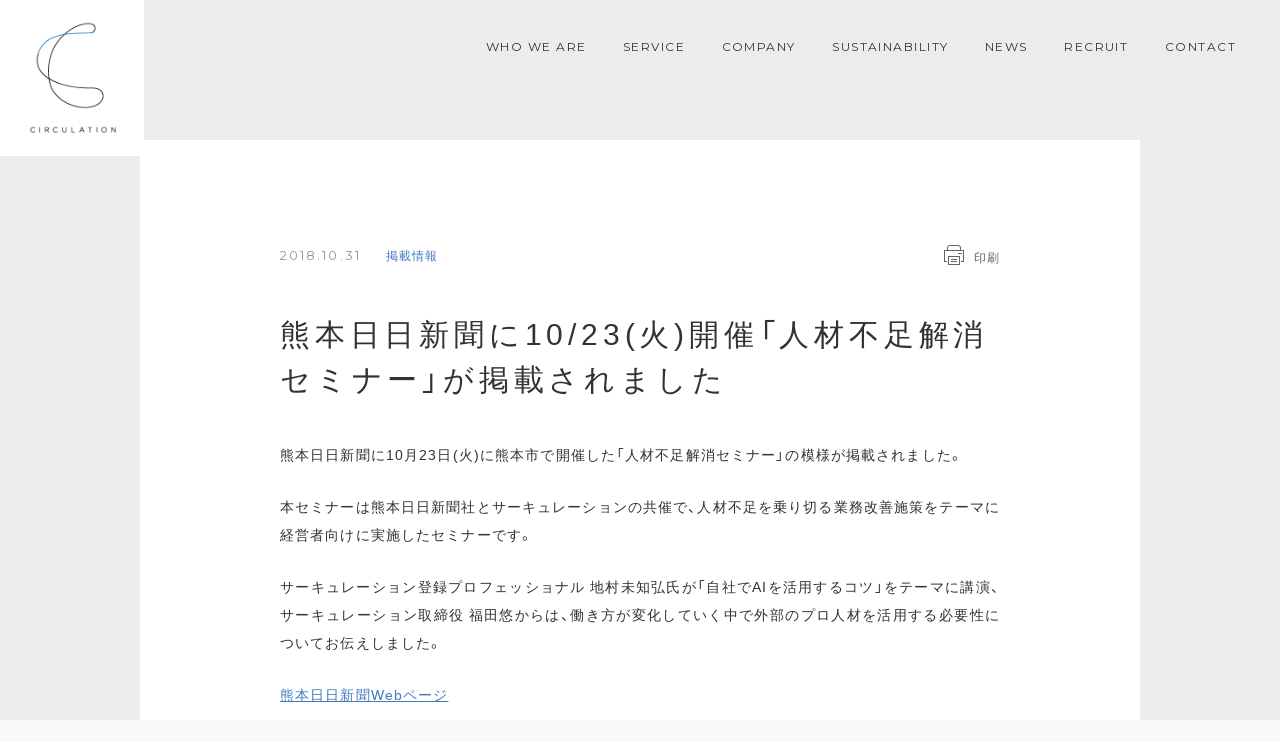

--- FILE ---
content_type: text/html; charset=UTF-8
request_url: https://circu.co.jp/news/20181031-497/
body_size: 11392
content:
<!DOCTYPE html><html lang="ja"><head><meta charset="utf-8"><title>熊本日日新聞に10/23(火)開催「人材不足解消セミナー」が掲載されました | NEWS | 株式会社サーキュレーション</title><meta name="format-detection" content="telephone=no"><meta name="viewport" content="width=device-width,initial-scale=1,viewport-fit=cover"><!--[if IE]><meta http-equiv="X-UA-Compatible" content="IE=edge"><![endif]--><meta name='robots' content='max-image-preview:large' /><meta name="description" content="熊本日日新聞に10月23日(火)に熊本市で開催した「人材不足解消セミナー」の模様が掲載されました。 本セミナーは熊本日日新聞社とサーキュレーションの共催で、人材不足を乗り切る業務改善施策をテーマに経営者向けに実施したセミナーです。 サーキュレーション登録プロフェッショナル" /><link rel="canonical" href="https://circu.co.jp/news/20181031-497/" /><meta property="og:title" content="熊本日日新聞に10/23(火)開催「人材不足解消セミナー」が掲載されました | NEWS | 株式会社サーキュレーション" /><meta property="og:type" content="article" /><meta property="og:url" content="https://circu.co.jp/news/20181031-497/" /><meta property="og:image" content="https://circu.co.jp/wp-content/uploads/2019/08/190812_circulation_ogp_C-3.jpg" /><meta property="og:site_name" content="株式会社サーキュレーション" /><meta property="og:description" content="熊本日日新聞に10月23日(火)に熊本市で開催した「人材不足解消セミナー」の模様が掲載されました。 本セミナーは熊本日日新聞社とサーキュレーションの共催で、人材不足を乗り切る業務改善施策をテーマに経営者向けに実施したセミナーです。 サーキュレーション登録プロフェッショナル 地村未知弘氏が「自社でAIを活用するコツ」をテーマに講演、サーキュレーション取締役" /><meta property="article:published_time" content="2018-10-31T01:00:43Z" /><meta property="article:modified_time" content="2019-08-05T08:40:15Z" /><meta property="og:image:secure_url" content="https://circu.co.jp/wp-content/uploads/2019/08/190812_circulation_ogp_C-3.jpg" /><meta name="twitter:card" content="summary_large_image" /><meta name="twitter:title" content="熊本日日新聞に10/23(火)開催「人材不足解消セミナー」が掲載されました | NEWS | 株式会社サーキュレーション" /><meta name="twitter:description" content="熊本日日新聞に10月23日(火)に熊本市で開催した「人材不足解消セミナー」の模様が掲載されました。 本セミナーは熊本日日新聞社とサーキュレーションの共催で、人材不足を乗り切る業務改善施策をテーマに経営者向けに実施したセミナーです。 サーキュレーション登録プロフェッショナル 地村未知弘氏が「自社でAIを活用するコツ」をテーマに講演、サーキュレーション取締役" /><meta name="twitter:image" content="https://circu.co.jp/wp-content/uploads/2019/08/190812_circulation_ogp_C-3.jpg" /><meta name="theme-color" content="#fff"><link rel="apple-touch-icon" sizes="180x180" href="https://circu.co.jp/wp-content/themes/theme-circulation/assets/config/apple-touch-icon.png"><link rel="icon" type="image/png" sizes="32x32" href="https://circu.co.jp/wp-content/themes/theme-circulation/assets/config/favicon-32x32.png"><link rel="icon" type="image/png" sizes="16x16" href="https://circu.co.jp/wp-content/themes/theme-circulation/assets/config/favicon-16x16.png"><link rel="manifest" href="https://circu.co.jp/wp-content/themes/theme-circulation/assets/config/manifest.json"><link rel="mask-icon" href="https://circu.co.jp/wp-content/themes/theme-circulation/assets/config/safari-pinned.svg" color="#323232"><style>html,body{width:100%;height:100%;margin:0;padding:0}.b--ld{width:100%;height:100%;position:fixed;top:0;left:0;z-index:600;background-color:#fff}.b--hd,.b--wrap,.b--gh,.b--mv,.b--ag,.b--hn,.b--nv,.b--hn__mk,.b--mk{visibility:hidden}#layer_board_area,.layer_board_bg,.layer_board,.layer_borad_content{display:block}.mdl_btn_close{font-size:10px}.layer_board_bg{opacity:0.5}</style><link rel="preload" as="style" href="https://circu.co.jp/wp-content/themes/theme-circulation/assets/css/style.css?v=1.2.1" onload="this.onload = null; this.rel='stylesheet';"><link rel="preload" as="style" href="https://circu.co.jp/wp-content/themes/theme-circulation/assets/css/print.css" onload="this.onload = null; this.rel='stylesheet';"><script>(function(w,d,s,l,i){w[l]=w[l]||[];w[l].push({'gtm.start':
new Date().getTime(),event:'gtm.js'});var f=d.getElementsByTagName(s)[0],j=d.createElement(s),dl=l!='dataLayer'?'&l='+l:'';j.async=true;j.src=
'https://www.googletagmanager.com/gtm.js?id='+i+dl;f.parentNode.insertBefore(j,f);
})(window,document,'script','dataLayer','GTM-T78XC8');</script></head><body><noscript><iframe src="https://www.googletagmanager.com/ns.html?id=GTM-T78XC8" height="0" width="0" style="display:none;visibility:hidden"></iframe></noscript><svg xmlns="http://www.w3.org/2000/svg" style="display:none"> <symbol viewBox="0 0 666 847" id="s-bg"> <path style="fill:#F0F0F0;" d="M483.8,847c-21.8,0-44.7-2.1-67.8-6.2c-54.6-9.8-107.4-30.3-152.6-59.4c-37.6-24.1-68.7-53.2-92.5-86.6c-26.2-36.8-43-78-49.9-122.6c-0.8-5.3-1.6-10.6-2.2-15.8C86,536,59.4,512.9,40,487.5c-40-52.3-50.1-113.8-30-182.6l2.9,0.8c-19.8,67.9-9.9,128.4,29.5,180c18.8,24.6,44.4,47,76,66.9c-9.6-77.8-4.5-151.8,15.3-220.4c18.9-65.4,50.6-124.8,94.4-176.6c40.3-47.7,90.1-87.6,144-115.4C421.2,14.9,472,0.6,515.3,0c50.5-0.7,69.6,23.5,70.7,46.5c1.1,21.8-15,46.7-42.8,49.1l-0.3-3c26.1-2.2,41.1-25.6,40.1-46C582,25.1,563.7,2.3,515.4,3c-42.8,0.6-93.2,14.8-141.8,39.9C320,70.6,270.5,110.2,230.4,157.6c-43.5,51.5-75.1,110.5-93.8,175.5c-19.9,68.8-24.9,143.3-14.9,221.6c37.2,22.8,82.4,42.2,134.6,57.3c87.2,25.4,191.7,38.3,294.2,36.4c33-0.6,61.3,6.2,81.6,19.7c18.7,12.4,30.1,29.7,33.1,50.1c3.4,22.9-4.3,47.1-21.8,68.3c-19.1,23.2-48.2,40.8-84.2,51C536.8,843.8,511.1,847,483.8,847z M122.2,558.4c0.6,4.5,1.2,8.9,1.9,13.4c6.8,44.1,23.4,85,49.3,121.3c23.6,33,54.4,61.9,91.6,85.8c44.9,28.8,97.3,49.2,151.5,58.9c51.4,9.2,101.8,8,141.9-3.3c35.4-10,64-27.3,82.7-50c16.9-20.5,24.4-43.9,21.1-65.9c-2.9-19.5-13.9-36.1-31.8-48c-19.8-13.2-47.4-19.8-79.9-19.2c-102.8,1.9-207.6-11.1-295.1-36.5C204,599.9,159.2,580.8,122.2,558.4z"></path> <path style="fill:#007AC4;" d="M12.9,305.7l-2.9-0.8c13.8-47.1,38.8-86.5,74.4-117.2c30.7-26.4,70.3-47.2,117.8-61.8c87.2-26.7,185.2-28.7,263.9-30.4c29.8-0.6,55.5-1.2,76.8-2.9l0.3,3c-21.4,1.8-47.2,2.3-77,2.9c-78.6,1.6-176.3,3.7-263.1,30.3c-47.1,14.4-86.3,35-116.7,61.2C51.2,220.2,26.5,259.2,12.9,305.7z"></path> </symbol> <symbol viewBox="0 0 182 54" id="s-lg"> <path d="M30.8,54c-4.6,0-9.8-1.5-14-4.2c-3.6-2.3-8-6.5-9.1-13.4c-0.1-0.3-0.1-0.7-0.1-1c-2.2-1.4-3.9-2.9-5-4.3C0,27.8-0.6,23.8,0.6,19.4l0.5,0.1c-1.2,4.3-0.6,8,1.8,11.3c1,1.3,2.5,2.7,4.5,4c-1.4-12,3-20.1,7-24.9C20.2,3.2,27.8,0.1,32.8,0c0,0,0.1,0,0.1,0c3.2,0,4.4,1.6,4.5,3.1c0.1,1.5-1,3.1-2.9,3.3l0-0.5C36.1,5.7,37,4.3,37,3.1c-0.1-1.3-1.2-2.7-4.1-2.6c-4.9,0.1-12.3,3.1-17.9,9.7C10.9,15,6.5,23.1,8,35.2c5.5,3.4,14.5,6.2,27,5.9c0.1,0,0.2,0,0.3,0c4.8,0,6.8,2.3,7.2,4.6c0.4,2.7-1.6,6.2-6.8,7.7C34.2,53.8,32.5,54,30.8,54z M8.1,35.8c0,0.2,0.1,0.4,0.1,0.6c1,6.7,5.4,10.8,8.9,13c5.6,3.6,13.1,5,18.5,3.5c5-1.4,6.8-4.7,6.5-7.2c-0.3-2.1-2.3-4.2-6.9-4.1C22.7,41.8,13.7,39.1,8.1,35.8z"></path> <path style="fill:#007EB9;" d="M1.1,19.6l-0.5-0.1C4.4,6.6,19.6,6.3,29.7,6.1c1.9,0,3.5-0.1,4.9-0.2l0,0.5c-1.4,0.1-3,0.1-4.9,0.2C19.8,6.8,4.8,7.1,1.1,19.6z"></path> <path d="M45.1,26.5L45.1,26.5c0-2.3,1.7-4.3,4.2-4.3c1.5,0,2.4,0.5,3.2,1.3l-0.6,0.7c-0.7-0.7-1.5-1.1-2.6-1.1c-1.8,0-3.2,1.5-3.2,3.4v0c0,1.9,1.4,3.4,3.2,3.4c1.1,0,1.9-0.4,2.7-1.2l0.6,0.6c-0.9,0.9-1.8,1.4-3.3,1.4C46.9,30.7,45.1,28.8,45.1,26.5z"></path> <path d="M59.6,22.3h0.9v8.2h-0.9V22.3z"></path> <path d="M68.2,22.3h3.5c1,0,1.8,0.3,2.3,0.8c0.4,0.4,0.6,1,0.6,1.6v0c0,1.4-0.9,2.2-2.2,2.4l2.5,3.4h-1.1l-2.4-3.2h-2.3v3.2h-0.9V22.3z M71.7,26.5c1.2,0,2.1-0.6,2.1-1.7v0c0-1-0.8-1.6-2.1-1.6h-2.5v3.3H71.7z"></path> <path d="M81.4,26.5L81.4,26.5c0-2.3,1.7-4.3,4.2-4.3c1.5,0,2.4,0.5,3.2,1.3l-0.6,0.7c-0.7-0.7-1.5-1.1-2.6-1.1c-1.8,0-3.2,1.5-3.2,3.4v0c0,1.9,1.4,3.4,3.2,3.4c1.1,0,1.9-0.4,2.7-1.2l0.6,0.6c-0.9,0.9-1.8,1.4-3.3,1.4C83.2,30.7,81.4,28.8,81.4,26.5z"></path> <path d="M96.2,27.1v-4.8h0.9v4.7c0,1.8,1,2.8,2.5,2.8c1.5,0,2.5-0.9,2.5-2.7v-4.8h0.9V27c0,2.4-1.4,3.6-3.4,3.6C97.6,30.7,96.2,29.4,96.2,27.1z"></path> <path d="M110.9,22.3h0.9v7.4h4.6v0.9h-5.6V22.3z"></path> <path d="M127.3,22.3h0.9l3.7,8.3h-1l-1-2.2h-4.5l-1,2.2h-1L127.3,22.3z M129.6,27.5l-1.9-4.2l-1.9,4.2H129.6z"></path> <path d="M140.3,23.2h-2.8v-0.9h6.5v0.9h-2.8v7.4h-0.9V23.2z"></path> <path d="M151.4,22.3h0.9v8.2h-0.9V22.3z"></path> <path d="M159.3,26.5L159.3,26.5c0-2.3,1.7-4.3,4.2-4.3c2.5,0,4.2,2,4.2,4.2v0c0,2.3-1.7,4.2-4.2,4.2C161,30.7,159.3,28.7,159.3,26.5z M166.7,26.5L166.7,26.5c0-1.9-1.4-3.4-3.2-3.4s-3.2,1.5-3.2,3.4v0c0,1.9,1.4,3.4,3.2,3.4S166.7,28.3,166.7,26.5z"></path> <path d="M175,22.3h0.9l5.2,6.6v-6.6h0.9v8.2h-0.7l-5.3-6.7v6.7H175V22.3z"></path> </symbol> <symbol viewBox="0 0 78 100" id="s-hdlg"> <path style="fill:#323232;" d="M0,97.6L0,97.6c0-1.3,1-2.4,2.4-2.4c0.8,0,1.4,0.3,1.8,0.7l-0.4,0.4c-0.4-0.4-0.8-0.6-1.5-0.6c-1,0-1.8,0.8-1.8,1.9v0c0,1.1,0.8,1.9,1.8,1.9c0.6,0,1.1-0.2,1.5-0.7l0.3,0.3c-0.5,0.5-1,0.8-1.9,0.8C1,100,0,98.9,0,97.6z"></path> <path style="fill:#323232;" d="M8.3,95.2h0.5v4.7H8.3V95.2z"></path> <path style="fill:#323232;" d="M13.2,95.2h2c0.6,0,1,0.2,1.3,0.5c0.2,0.2,0.4,0.6,0.4,0.9v0c0,0.8-0.5,1.2-1.3,1.4l1.4,1.9h-0.6L15,98.1h-1.3v1.8h-0.5V95.2z M15.1,97.6c0.7,0,1.2-0.4,1.2-1v0c0-0.6-0.4-0.9-1.2-0.9h-1.4v1.9H15.1z"></path> <path style="fill:#323232;" d="M20.7,97.6L20.7,97.6c0-1.3,1-2.4,2.4-2.4c0.8,0,1.4,0.3,1.8,0.7l-0.4,0.4c-0.4-0.4-0.8-0.6-1.5-0.6c-1,0-1.8,0.8-1.8,1.9v0c0,1.1,0.8,1.9,1.8,1.9c0.6,0,1.1-0.2,1.5-0.7l0.3,0.3c-0.5,0.5-1,0.8-1.9,0.8C21.7,100,20.7,98.9,20.7,97.6z"></path> <path style="fill:#323232;" d="M29.1,98v-2.7h0.5v2.7c0,1,0.5,1.6,1.4,1.6c0.9,0,1.4-0.5,1.4-1.5v-2.7H33v2.7c0,1.4-0.8,2.1-2,2.1C29.9,100,29.1,99.3,29.1,98z"></path> <path style="fill:#323232;" d="M37.5,95.2H38v4.2h2.6v0.5h-3.2V95.2z"></path> <path style="fill:#323232;" d="M46.8,95.2h0.5l2.1,4.7h-0.6l-0.5-1.2h-2.5l-0.6,1.2h-0.5L46.8,95.2z M48.1,98.2l-1.1-2.4L46,98.2H48.1z"></path> <path style="fill:#323232;" d="M54.2,95.7h-1.6v-0.5h3.7v0.5h-1.6v4.2h-0.5V95.7z"></path> <path style="fill:#323232;" d="M60.6,95.2h0.5v4.7h-0.5V95.2z"></path> <path style="fill:#323232;" d="M65.1,97.6L65.1,97.6c0-1.3,1-2.4,2.4-2.4s2.4,1.1,2.4,2.4v0c0,1.3-1,2.4-2.4,2.4C66,100,65.1,98.9,65.1,97.6z M69.3,97.6L69.3,97.6c0-1.1-0.8-1.9-1.8-1.9s-1.8,0.9-1.8,1.9v0c0,1.1,0.8,1.9,1.8,1.9S69.3,98.7,69.3,97.6z"></path> <path style="fill:#323232;" d="M74,95.2h0.5l3,3.8v-3.8H78v4.7h-0.4l-3-3.8v3.8H74V95.2z"></path> <path style="fill:#030303;" d="M50,77.4c-6.7,0-14.1-2.1-20.1-6c-5.1-3.3-11.5-9.3-13-19.1c-0.1-0.5-0.1-0.9-0.2-1.4c-3-1.9-5.4-4-7.2-6.3c-3.7-4.8-4.6-10.4-2.8-16.8L7.3,28C5.5,34.2,6.4,39.6,10,44.3c1.5,1.9,3.7,3.9,6.6,5.8c-2-17.3,4.3-29,10.1-35.9C32.6,7.3,43,0.1,53,0c4.7,0,6.5,2.2,6.6,4.4c0.1,2-1.4,4.4-4,4.6l0-0.5c2.3-0.2,3.6-2.2,3.5-4c-0.1-1.9-1.7-3.9-6-3.9c-9.8,0.1-20,7.2-25.9,14c-5.8,6.8-12.1,18.5-9.9,35.9c7.9,4.9,20.9,8.9,39,8.6c7.1-0.1,10.1,3.3,10.6,6.5c0.6,3.8-2.2,8.9-9.8,11C54.9,77.1,52.5,77.4,50,77.4z M17.3,51.3c0,0.3,0.1,0.6,0.1,0.9c1.5,9.7,7.8,15.6,12.8,18.8c8.1,5.2,18.8,7.3,26.6,5c7.2-2,9.9-6.8,9.4-10.4c-0.4-3-3.3-6.2-10-6c-9.4,0.2-18.9-1-26.9-3.3C24.6,54.9,20.6,53.2,17.3,51.3z"></path> <path style="fill:#007AC4;" d="M7.3,28l-0.5-0.2C12.2,9.5,34,9,48.5,8.7c2.7-0.1,5.1-0.1,7-0.3l0,0.5c-2,0.2-4.3,0.2-7,0.3C34.2,9.5,12.6,10,7.3,28z"></path> </symbol></svg><div id="js-ld" class="b--ld"></div><div class="b--hd"><div class="b--hd__in"><div class="b--hd__lg"><a href="https://circu.co.jp/" class="b--hd__lg__a m--fic"><p class="m--htx">TOP</p><svg class="m--sg"><use xlink:href="#s-lg"></use></svg></a></div><div id="js-hm" class="b--hd__hm"><div class="b--hd__hm__in"><div class="b--hd__hm__b _1"></div><div class="b--hd__hm__b _2"></div><div class="b--hd__hm__b _3"></div></div></div><div class="b--hd__nv"><div class="b--hd__nv__one"><a href="https://circu.co.jp/who-we-are/" class="b--hd__nv__a f--mr js-hv" data-hv="2" data-tgt="hn-wwa">WHO WE ARE</a></div><div class="b--hd__nv__one"><a href="https://circu.co.jp/service/" class="b--hd__nv__a f--mr js-hv" data-hv="2" data-tgt="hn-sv">SERVICE</a></div><div class="b--hd__nv__one"><a href="https://circu.co.jp/company/" class="b--hd__nv__a f--mr js-hv" data-hv="2" data-tgt="hn-cp">COMPANY</a></div><div class="b--hd__nv__one"><a href="https://circu.co.jp/sustainability/" target="_blank" rel="noopener" class="b--hd__nv__a f--mr">SUSTAINABILITY</a></div><div class="b--hd__nv__one"><a href="https://circu.co.jp/news/" class="b--hd__nv__a f--mr js-hv" data-hv="2" data-tgt="hn-ns">NEWS</a></div><div class="b--hd__nv__one"><a href="https://recruit.circu.co.jp/" target="_blank" rel="noopener" class="b--hd__nv__a f--mr">RECRUIT</a></div><div class="b--hd__nv__one"><a href="https://circu.co.jp/contact/" class="b--hd__nv__a f--mr js-hv" data-hv="2" data-tgt="hn-ct">CONTACT</a></div></div></div></div><div id="js-gh" class="b--gh"></div><div class="b--wrap" id="js-wrap"><div class="b--cont is-gray" id="js-cont" data-dir="news"><main class="b--mn"><div class="b--ph"><a href="https://circu.co.jp/" class="b--ph__a m--fic"><span class="m--htx">TOP PAGE</span><div class="m--bg js-bg" data-src="https://circu.co.jp/wp-content/themes/theme-circulation/assets/img/common/pageheader.png"></div></a></div><div class="c--bbg"><div class="nd--ct"><div class="nd--bg"><div class="nd--bg__in"><header class="nd--hd js-pos js-tdg" data-de=".07"><div class="nd--prt m--fic"><svg class="m--sg m--fic"><use xlink:href="#s-lg"></use></svg></div><div class="nd--hd__data"><p class="nd--hd__day f--mr a--sel js-tdi">2018.10.31</p><p class="nd--hd__cat f--mr a--sel js-tdi">掲載情報</p></div><div class="nd--hd__prt js-prt a--sel js-tdi"><div class="nd--hd__prt__i i--prnt"></div><p class="nd--hd__prt__p">印刷</p></div><h1 class="nd--hd__ttl a--sel js-tdi">熊本日日新聞に10/23(火)開催「人材不足解消セミナー」が掲載されました</h1></header><section class="m--edit js-pos a--op"><p>熊本日日新聞に10月23日(火)に熊本市で開催した「人材不足解消セミナー」の模様が掲載されました。</p><p>本セミナーは熊本日日新聞社とサーキュレーションの共催で、人材不足を乗り切る業務改善施策をテーマに経営者向けに実施したセミナーです。</p><p></p><p>サーキュレーション登録プロフェッショナル 地村未知弘氏が「自社でAIを活用するコツ」をテーマに講演、サーキュレーション取締役 福田悠からは、働き方が変化していく中で外部のプロ人材を活用する必要性についてお伝えしました。</p><p><a href="https://kumanichi.com/news/">熊本日日新聞Webページ</a></p></section></div></div><div class="nd--bt"><a href="https://circu.co.jp/news/" class="nd--bt__a js-hv" data-hv="3"><div class="nd--bt__ico"><div class="nd--bt__i _t _l"><div class="nd--bt__bg js-hv-i"></div></div><div class="nd--bt__i _t _c"><div class="nd--bt__bg js-hv-i"></div></div><div class="nd--bt__i _t _r"><div class="nd--bt__bg js-hv-i"></div></div><div class="nd--bt__i _m _l"><div class="nd--bt__bg js-hv-i"></div></div><div class="nd--bt__i _m _c"><div class="nd--bt__bg js-hv-i"></div></div><div class="nd--bt__i _m _r"><div class="nd--bt__bg js-hv-i"></div></div><div class="nd--bt__i _b _l"><div class="nd--bt__bg js-hv-i"></div></div><div class="nd--bt__i _b _c"><div class="nd--bt__bg js-hv-i"></div></div><div class="nd--bt__i _b _r"><div class="nd--bt__bg js-hv-i"></div></div></div><p class="nd--bt__p f--mr">BACK TO NEWS TOP</p></a></div></div></div><div class="m--pkz js-pos"><div class="m--pkz__in a--op"><div class="m--pkz__one"><a href="https://circu.co.jp/" class="m--pkz__one__a f--mr">HOME</a></div><div class="m--pkz__one"><a href="https://circu.co.jp/news/" class="m--pkz__one__a f--mr">NEWS</a></div><div class="m--pkz__one"><p class="m--pkz__one__n">熊本日日新聞に10/23(火)開催「人材不足解消セミナー」が掲載されました</p></div></div></div><footer class="b--ft"><div class="b--ft__bg"><div class="b--ft__bg__in"><div class="b--ft__ct js-pos a--op"><div class="b--ft__ct__one"><a href="https://circu.co.jp/contact/" data-page="contact" data-tgt="to-corp" class="b--ft__ct__in js-hv js-gsmooth" data-hv="0"><p class="b--ft__ct__ttl">法人のお客様</p><p class="b--ft__ct__sub">無料相談にてお問い合わせください</p><div class="b--ft__ct__btn"><div class="b--ft__ct__lbtn m--fic"><div class="b--ft__ct__lbtn__in"><p class="b--ft__ct__lbtn__p f--mr">CONTACT</p><div class="b--ft__ct__lbtn__ln"><div class="b--ft__ct__lbtn__bg"></div><div class="b--ft__ct__lbtn__b js-hv-i"></div></div></div></div></div></a></div><div class="b--ft__ct__one"><a href="https://circu.co.jp/contact/" data-page="contact" data-tgt="to-pro" class="b--ft__ct__in js-hv js-gsmooth" data-hv="0"><p class="b--ft__ct__ttl">個人のお客様</p><p class="b--ft__ct__sub">プロフェッショナルの方はこちらからご登録ください</p><div class="b--ft__ct__btn"><div class="b--ft__ct__lbtn m--fic"><div class="b--ft__ct__lbtn__in"><p class="b--ft__ct__lbtn__p f--mr">ENTRY</p><div class="b--ft__ct__lbtn__ln"><div class="b--ft__ct__lbtn__bg"></div><div class="b--ft__ct__lbtn__b js-hv-i"></div></div></div></div></div></a></div></div> <div class="b--ft__sub js-pos js-tdg" data-de=".03"> <div class="b--ft__sub__one a--op js-tdi"> <a href="https://circu.co.jp/contact/" data-page="contact" data-tgt="other" class="b--ft__sub__one__a js-gsmooth">その他 サーキュレーションへのお問い合わせ</a> </div> <div class="b--ft__sub__one a--op js-tdi"> <a href="https://pro.circu.info/" target="_blank" rel="noopener" class="b--ft__sub__one__a">プロ人材の方の会員向けログインはこちら</a> </div> <div class="b--ft__sub__ln"><div class="b--ft__sub__b a--scb js-tdi"></div></div> </div> <div class="b--ft__min"> <div class="b--ft__sns js-pos js-tdg" data-de=".03"> <p class="b--ft__sns__p f--mr a--op js-tdi">FOLLOW US</p> <div class="b--ft__sns__list a--op js-tdi"> <a href="https://www.facebook.com/circu.nic/" target="_blank" rel="noopener" class="b--ft__sns__one m--fic i--face"><p class="m--htx">Facebook</p></a> </div> </div> <div class="b--ft__nv js-pos js-tdg" data-de=".03"> <div class="b--ft__nv__one a--op js-tdi"> <a href="https://circu.co.jp/privacy/" class="b--ft__nv__a f--mr">PRIVACY POLICY</a> </div> <div class="b--ft__nv__one a--op js-tdi"> <a href="https://circu.co.jp/sitemap/" class="b--ft__nv__a f--mr">SITEMAP</a> </div> </div> </div> </div> </div> <div class="b--ft__bk"> <div class="b--ft__bk__in"><div class="b--ft__os js-pos js-tdg" data-de=".03"><div class="b--ft__os__one a--op js-tdi"><a href="https://circu.co.jp/pro-sharing/" target="_blank" rel="noopener" class="b--ft__os__one__a"><div class="b--ft__os__visu"><div class="b--ft__os__img m--fig"><div class="m--bg js-bg" data-src="https://circu.co.jp/wp-content/themes/theme-circulation/assets/img/common/pro-sharing.jpg?20210201"></div></div></div><p class="b--ft__os__name ia--blnk">ProSharing Consulting</p></a></div><div class="b--ft__os__one a--op js-tdi"><a href="https://flxy.jp/" target="_blank" rel="noopener" class="b--ft__os__one__a"><div class="b--ft__os__visu"><div class="b--ft__os__img m--fig"><div class="m--bg js-bg" data-src="https://circu.co.jp/wp-content/themes/theme-circulation/assets/img/common/flxy.jpg?20200701"></div></div></div><p class="b--ft__os__name ia--blnk">FLEXY</p></a></div><div class="b--ft__os__one a--op js-tdi"><a href="https://open-idea.jp/" target="_blank" rel="noopener" class="b--ft__os__one__a"><div class="b--ft__os__visu"><div class="b--ft__os__img m--fig"><div class="m--bg js-bg" data-src="https://circu.co.jp/wp-content/themes/theme-circulation/assets/img/common/open-idea.jpg?20200701"></div></div></div><p class="b--ft__os__name ia--blnk">Open Idea</p></a></div> <div class="b--ft__os__one a--op js-tdi"> <a href="https://probase.work/" target="_blank" rel="noopener" class="b--ft__os__one__a"> <div class="b--ft__os__visu"> <div class="b--ft__os__img m--fig"> <div class="m--bg js-bg" data-src="https://circu.co.jp/wp-content/themes/theme-circulation/assets/img/common/probase.jpg"></div> </div> </div> <p class="b--ft__os__name ia--blnk">PROBASE</p> </a> </div><div class="b--ft__os__one a--op js-tdi"><a href="https://circu-shoukei.jp/" target="_blank" rel="noopener" class="b--ft__os__one__a"><div class="b--ft__os__visu"><div class="b--ft__os__img m--fig"><div class="m--bg js-bg" data-src="https://circu.co.jp/wp-content/themes/theme-circulation/assets/img/common/circu-shoukei.jpg"></div></div></div><p class="b--ft__os__name ia--blnk">人が繋ぐ事業承継</p></a></div><div class="b--ft__os__one a--op js-tdi"><a href="https://circu.co.jp/pm-pmo/" target="_blank" rel="noopener" class="b--ft__os__one__a"><div class="b--ft__os__visu"><div class="b--ft__os__img m--fig"><div class="m--bg js-bg" data-src="https://circu.co.jp/wp-content/themes/theme-circulation/assets/img/common/bnr_circu_pm_pmo.jpg"></div></div></div><p class="b--ft__os__name ia--blnk">CIRCU PM/PMO</p></a></div><div class="b--ft__os__one a--op js-tdi"><a href="https://nomad-journal.jp/" target="_blank" rel="noopener" class="b--ft__os__one__a"><div class="b--ft__os__visu"><div class="b--ft__os__img m--fig"><div class="m--bg js-bg" data-src="https://circu.co.jp/wp-content/themes/theme-circulation/assets/img/common/nomad-journal.jpg?20200701n"></div></div></div><p class="b--ft__os__name ia--blnk">nomad journal</p></a></div></div><div class="b--ft__copy js-pos"><p class="b--ft__copy__p a--op f--mr">COPYRIGHT &copy; CIRCULATION Co.,Ltd. ALL RIGHTS RESERVED.</p></div></div></div></footer></main></div></div><div id="js-mov" class="b--mv"><div class="b--mv__bg"></div><div class="b--mv__win"><div class="b--mv__win__sc"><div class="b--mv__win__cl js-mov-cl"></div><div class="b--mv__wp"></div></div> --><div class="b--mv__cl js-mov-cl"></div></div></div></div></div><div id="js-ag" class="b--ag"><div class="b--ag__bg"></div><div class="b--ag__win"><div class="b--ag__win__sc"><div class="b--ag__win__cl js-ag-cl"></div><div class="b--ag__ct"><div class="b--ag__ct__in"><p class="b--ag__ttl f--mr">ACCESS GUIDANCE</p><div class="b--ag__read"><p class="b--ag__read__p">サーキュレーション本社へは3つの駅を<br class="_b">ご利用頂けます。</p></div><div class="b--ag__list"><p class="b--ag__list__p">東京メトロ明治神宮前駅 出口5より徒歩5分</p><p class="b--ag__list__p">JR原宿駅 表参道口より徒歩8分</p><p class="b--ag__list__p">東京メトロ表参道駅 A2出口より徒歩10分</p></div><div class="b--ag__cau"><p class="b--ag__cau__p">道が入り組んでおりますので、下の道案内をご確認頂き、気を付けてお越しください。<br class="_b">※「竹下口交差点」を起点としたご案内となりますのでご了承ください。</p></div><div class="b--ag__map m--fig"><div class="m--bg js-bg" data-src="https://circu.co.jp/wp-content/themes/theme-circulation/assets/img/common/map.png"></div></div><div class="b--ag__stps"><div class="b--ag__one"><div class="b--ag__one__hd"><div class="b--ag__one__hd__i"></div><div class="b--ag__one__hd__l"></div><p class="b--ag__one__hd__n f--mr">1</p></div><div class="b--ag__one__ct"><p class="b--ag__one__p">竹下口の交差点から表参道方面へ</p><div class="b--ag__one__img m--fig"><div class="m--bg js-bg" data-src="https://circu.co.jp/wp-content/themes/theme-circulation/assets/img/common/step1.jpg"></div></div></div></div><div class="b--ag__one"><div class="b--ag__one__hd"><div class="b--ag__one__hd__i"></div><div class="b--ag__one__hd__l"></div><p class="b--ag__one__hd__n f--mr">2</p></div><div class="b--ag__one__ct"><p class="b--ag__one__p">信号を渡って直進します</p><div class="b--ag__one__img m--fig"><div class="m--bg js-bg" data-src="https://circu.co.jp/wp-content/themes/theme-circulation/assets/img/common/step2.jpg"></div></div></div></div><div class="b--ag__one"><div class="b--ag__one__hd"><div class="b--ag__one__hd__i"></div><div class="b--ag__one__hd__l"></div><p class="b--ag__one__hd__n f--mr">3</p></div><div class="b--ag__one__ct"><p class="b--ag__one__p">二つ目の角を左折します</p><div class="b--ag__one__img m--fig"><div class="m--bg js-bg" data-src="https://circu.co.jp/wp-content/themes/theme-circulation/assets/img/common/step3.jpg"></div></div></div></div><div class="b--ag__one"><div class="b--ag__one__hd"><div class="b--ag__one__hd__i"></div><div class="b--ag__one__hd__l"></div><p class="b--ag__one__hd__n f--mr">4</p></div><div class="b--ag__one__ct"><p class="b--ag__one__p">左折した先を直進します</p><div class="b--ag__one__img m--fig"><div class="m--bg js-bg" data-src="https://circu.co.jp/wp-content/themes/theme-circulation/assets/img/common/step4.jpg"></div></div></div></div><div class="b--ag__one"><div class="b--ag__one__hd"><div class="b--ag__one__hd__i"></div><div class="b--ag__one__hd__l"></div><p class="b--ag__one__hd__n f--mr">5</p></div><div class="b--ag__one__ct"><p class="b--ag__one__p">左手に本社サーキュレーションビルが見えます</p><div class="b--ag__one__img m--fig"><div class="m--bg js-bg" data-src="https://circu.co.jp/wp-content/themes/theme-circulation/assets/img/common/step5.jpg"></div></div></div></div></div></div></div></div></div><div class="b--ag__cl js-ag-cl"></div></div><div id="js-hn-mk" class="b--hn__mk"></div><div id="js-hn" class="b--hn"><div id="hn-wwa" class="b--hn__one js-hn-one js-hv" data-hv="4" data-tgt="hn-wwa"><div class="b--hn__one__in"><div class="b--hn__hd"><p class="b--hn__ttl f--mr">WHO WE ARE</p><div class="b--hn__btn"><a href="https://circu.co.jp/who-we-are/" class="m--lbtn m--fic js-hv" data-hv="0"><p class="m--htx">WHO WE ARE</p><div class="m--lbtn__in"><p class="m--lbtn__p f--mr">VIEW MORE</p><div class="m--lbtn__ln"><div class="m--lbtn__bg"></div><div class="m--lbtn__b js-hv-i"></div></div></div></a></div></div><div class="b--hn__list"><div class="b--hn__list__one _5"><a href="https://circu.co.jp/who-we-are/" data-page="whoweare" data-tgt="bland" class="b--hn__list__anc js-gsmooth"><div class="b--hn__list__visu"><div class="b--hn__list__img m--fig"><div class="m--bg js-bg" data-src="https://circu.co.jp/wp-content/themes/theme-circulation/assets/img/common/hn-wwa-vision.jpg"></div></div></div><p class="b--hn__list__ttl">BRAND STORY /<br>VISION / MISSION</p></a></div><div class="b--hn__list__one _5"><a href="https://circu.co.jp/who-we-are/" data-page="whoweare" data-tgt="circuizm" class="b--hn__list__anc js-gsmooth"><div class="b--hn__list__visu"><div class="b--hn__list__img m--fig"><div class="m--bg js-bg" data-src="https://circu.co.jp/wp-content/themes/theme-circulation/assets/img/common/hn-wwa-ism.jpg"></div></div></div><p class="b--hn__list__ttl">わたしたちの価値観</p></a></div><div class="b--hn__list__one _5"><a href="https://circu.co.jp/who-we-are/" data-page="whoweare" data-tgt="background" class="b--hn__list__anc js-gsmooth"><div class="b--hn__list__visu"><div class="b--hn__list__img m--fig"><div class="m--bg js-bg" data-src="https://circu.co.jp/wp-content/themes/theme-circulation/assets/img/common/hn-wwa-issue.jpg"></div></div></div><p class="b--hn__list__ttl">事業の背景</p></a></div><div class="b--hn__list__one _5"><a href="https://circu.co.jp/who-we-are/" data-page="whoweare" data-tgt="solution" class="b--hn__list__anc js-gsmooth"><div class="b--hn__list__visu"><div class="b--hn__list__img m--fig"><div class="m--bg js-bg" data-src="https://circu.co.jp/wp-content/themes/theme-circulation/assets/img/common/hn-wwa-solution.jpg"></div></div></div><p class="b--hn__list__ttl">わたしたちの解決方法</p></a></div><div class="hidden"><a href="https://circu.co.jp/who-we-are/" data-page="whoweare" data-tgt="ceo" class="b--hn__list__anc js-gsmooth"><div class="b--hn__list__visu"><div class="b--hn__list__img m--fig"><div class="m--bg js-bg" data-src="https://circu.co.jp/wp-content/themes/theme-circulation/assets/img/common/hn-wwa-message.jpg"></div></div></div></a></div></div></div></div><div id="hn-sv" class="b--hn__one js-hn-one js-hv" data-hv="4" data-tgt="hn-sv"><div class="b--hn__one__in"><div class="b--hn__hd"><p class="b--hn__ttl f--mr">SERVICE</p><div class="b--hn__btn"><a href="https://circu.co.jp/service/" class="m--lbtn m--fic js-hv" data-hv="0"><p class="m--htx">SERVICE</p><div class="m--lbtn__in"><p class="m--lbtn__p f--mr">VIEW MORE</p><div class="m--lbtn__ln"><div class="m--lbtn__bg"></div><div class="m--lbtn__b js-hv-i"></div></div></div></a></div></div><div class="b--hn__list"><div class="b--hn__list__one _5"><a href="https://circu.co.jp/service/" data-page="service" data-tgt="pro-sharing" class="b--hn__list__anc js-gsmooth"><div class="b--hn__list__visu"><div class="b--hn__list__img m--fig"><div class="m--bg js-bg" data-src="https://circu.co.jp/wp-content/themes/theme-circulation/assets/img/common/hn-sv-proshare.jpg"></div></div></div><p class="b--hn__list__ttl">プロシェアリングとは?</p></a></div><div class="b--hn__list__one _5"><a href="https://circu.co.jp/service/" data-page="service" data-tgt="strength" class="b--hn__list__anc js-gsmooth"><div class="b--hn__list__visu"><div class="b--hn__list__img m--fig"><div class="m--bg js-bg" data-src="https://circu.co.jp/wp-content/themes/theme-circulation/assets/img/common/hn-sv-strong.jpg"></div></div></div><p class="b--hn__list__ttl">わたしたちの強み</p></a></div><div class="b--hn__list__one _5"><a href="https://circu.co.jp/service/" data-page="service" data-tgt="case" class="b--hn__list__anc js-gsmooth"><div class="b--hn__list__visu"><div class="b--hn__list__img m--fig"><div class="m--bg js-bg" data-src="https://circu.co.jp/wp-content/themes/theme-circulation/assets/img/common/hn-sv-case.jpg"></div></div></div><p class="b--hn__list__ttl">プロシェアリング事例</p></a></div><div class="b--hn__list__one _5"><a href="https://circu.co.jp/service/" data-page="service" data-tgt="service-list" class="b--hn__list__anc js-gsmooth"><div class="b--hn__list__visu"><div class="b--hn__list__img m--fig"><div class="m--bg js-bg" data-src="https://circu.co.jp/wp-content/themes/theme-circulation/assets/img/common/hn-sv-service.jpg"></div></div></div><p class="b--hn__list__ttl">サービス一覧</p></a></div></div></div></div><div id="hn-cp" class="b--hn__one js-hn-one js-hv" data-hv="4" data-tgt="hn-cp"><div class="b--hn__one__in"><div class="b--hn__hd"><p class="b--hn__ttl f--mr">COMPANY TOP</p><div class="b--hn__btn"><a href="https://circu.co.jp/company/" class="m--lbtn m--fic js-hv" data-hv="0"><p class="m--htx">COMPANY</p><div class="m--lbtn__in"><p class="m--lbtn__p f--mr">VIEW MORE</p><div class="m--lbtn__ln"><div class="m--lbtn__bg"></div><div class="m--lbtn__b js-hv-i"></div></div></div></a></div></div><div class="b--hn__list"><div class="b--hn__list__one _5"><a href="https://circu.co.jp/company/profile/" class="b--hn__list__anc"><div class="b--hn__list__visu"><div class="b--hn__list__img m--fig"><div class="m--bg js-bg" data-src="https://circu.co.jp/wp-content/themes/theme-circulation/assets/img/common/hn-company-profile.jpg"></div></div></div><p class="b--hn__list__ttl f--fr">会社概要</p></a></div><div class="b--hn__list__one _5"><a href="https://circu.co.jp/company/member/" class="b--hn__list__anc"><div class="b--hn__list__visu"><div class="b--hn__list__img m--fig"><div class="m--bg js-bg" data-src="https://circu.co.jp/wp-content/themes/theme-circulation/assets/img/common/hn-member.jpg"></div></div></div><p class="b--hn__list__ttl f--fr">メンバー</p></a></div><div class="b--hn__list__one _5"><a href="https://circu.co.jp/company/history/" class="b--hn__list__anc"><div class="b--hn__list__visu"><div class="b--hn__list__img m--fig"><div class="m--bg js-bg" data-src="https://circu.co.jp/wp-content/themes/theme-circulation/assets/img/common/hn-history.jpg"></div></div></div><p class="b--hn__list__ttl f--fr">沿革</p></a></div><div class="b--hn__list__one _5"><a href="https://circu.co.jp/company/achivement/" class="b--hn__list__anc"><div class="b--hn__list__visu"><div class="b--hn__list__img m--fig"><div class="m--bg js-bg" data-src="https://circu.co.jp/wp-content/themes/theme-circulation/assets/img/common/hn-achivement.jpg"></div></div></div><p class="b--hn__list__ttl f--fr">業績</p></a></div><div class="b--hn__list__one _5"><a href="https://circu.co.jp/company/office/" class="b--hn__list__anc"><div class="b--hn__list__visu"><div class="b--hn__list__img m--fig"><div class="m--bg js-bg" data-src="https://circu.co.jp/wp-content/themes/theme-circulation/assets/img/common/hn-office.jpg"></div></div></div><p class="b--hn__list__ttl f--fr">オフィス紹介・アクセス</p></a></div></div></div></div><div id="hn-ns" class="b--hn__one js-hn-one js-hv" data-hv="4" data-tgt="hn-ns"><div class="b--hn__one__in"><div class="b--hn__hd"><p class="b--hn__ttl f--mr">NEWS TOP</p><div class="b--hn__btn"><a href="https://circu.co.jp/news/" class="m--lbtn m--fic js-hv" data-hv="0"><p class="m--htx">NEWS</p><div class="m--lbtn__in"><p class="m--lbtn__p f--mr">VIEW MORE</p><div class="m--lbtn__ln"><div class="m--lbtn__bg"></div><div class="m--lbtn__b js-hv-i"></div></div></div></a></div></div><div class="b--hn__list"><div class="b--hn__list__one _4"><a href="https://circu.co.jp/news/category/press-release/" class="b--hn__list__anc"><div class="b--hn__list__visu"><div class="b--hn__list__img m--fig"><div class="m--bg js-bg" data-src="https://circu.co.jp/wp-content/themes/theme-circulation/assets/img/common/hn-news-press.jpg"></div></div></div><p class="b--hn__list__ttl">プレスリリース</p></a></div><div class="b--hn__list__one _4"><a href="https://circu.co.jp/news/category/news/" class="b--hn__list__anc"><div class="b--hn__list__visu"><div class="b--hn__list__img m--fig"><div class="m--bg js-bg" data-src="https://circu.co.jp/wp-content/themes/theme-circulation/assets/img/common/hn-news-news.jpg"></div></div></div><p class="b--hn__list__ttl">お知らせ</p></a></div><div class="b--hn__list__one _4"><a href="https://circu.co.jp/news/category/publication-information/" class="b--hn__list__anc"><div class="b--hn__list__visu"><div class="b--hn__list__img m--fig"><div class="m--bg js-bg" data-src="https://circu.co.jp/wp-content/themes/theme-circulation/assets/img/common/hn-news-publish.jpg"></div></div></div><p class="b--hn__list__ttl">掲載情報</p></a></div><div class="b--hn__list__one _4"><a href="https://circu.co.jp/news/2025/" data-page="news-year" data-tgt="year" class="b--hn__list__anc js-gsmooth"><div class="b--hn__list__visu"><div class="b--hn__list__img m--fig"><div class="m--bg js-bg" data-src="https://circu.co.jp/wp-content/themes/theme-circulation/assets/img/common/hn-news-year.jpg"></div></div></div><p class="b--hn__list__ttl">年別 | 2014-25</p></a></div></div></div></div><div id="hn-ct" class="b--hn__one js-hn-one js-hv" data-hv="4" data-tgt="hn-ct"><div class="b--hn__one__in"><div class="b--hn__hd"><p class="b--hn__ttl f--mr">CONTACT</p><div class="b--hn__btn"><a href="https://circu.co.jp/contact/" class="m--lbtn m--fic js-hv" data-hv="0"><p class="m--htx">CONTACT</p><div class="m--lbtn__in"><p class="m--lbtn__p f--mr">VIEW MORE</p><div class="m--lbtn__ln"><div class="m--lbtn__bg"></div><div class="m--lbtn__b js-hv-i"></div></div></div></a></div></div><div class="b--hn__list"><div class="b--hn__list__one _3"><a href="https://circu.co.jp/contact/" data-page="contact" data-tgt="to-corp" class="b--hn__list__anc js-gsmooth"><div class="b--hn__list__visu"><div class="b--hn__list__img m--fig"><div class="m--bg js-bg" data-src="https://circu.co.jp/wp-content/themes/theme-circulation/assets/img/common/hn-ct-client.jpg"></div></div></div><p class="b--hn__list__ttl">法人問い合わせ</p></a></div><div class="b--hn__list__one _3"><a href="https://circu.co.jp/contact/" data-page="contact" data-tgt="to-pro" class="b--hn__list__anc js-gsmooth"><div class="b--hn__list__visu"><div class="b--hn__list__img m--fig"><div class="m--bg js-bg" data-src="https://circu.co.jp/wp-content/themes/theme-circulation/assets/img/common/hn-ct-pro.jpg"></div></div></div><p class="b--hn__list__ttl">プロフェッショナル登録</p></a></div><div class="b--hn__list__one _3"><a href="https://circu.co.jp/contact/" data-page="contact" data-tgt="other" class="b--hn__list__anc js-gsmooth"><div class="b--hn__list__visu"><div class="b--hn__list__img m--fig"><div class="m--bg js-bg" data-src="https://circu.co.jp/wp-content/themes/theme-circulation/assets/img/common/hn-ct-other.jpg"></div></div></div><p class="b--hn__list__ttl">その他のお問い合わせ</p></a></div></div></div></div></div><div id="js-nv" class="b--nv"><div class="b--nv__bg js-nv-bg"></div><div class="b--nv__win"><div class="b--nv__sc"><div class="b--nv__one js-nv-one js-tg _float"><p class="b--nv__a _t f--mr js-tg-anc">WHO WE ARE<span class="b--nv__i"></span></p><div class="b--nv__tgt js-tg-tgt"><div class="b--nv__wp js-tg-wp"><div class="b--nv__tone"><a href="https://circu.co.jp/who-we-are/" class="b--nv__tone__a f--mr">WHO WE ARE TOP</a></div><div class="b--nv__tone"><a href="https://circu.co.jp/who-we-are/" data-page="whoweare" data-tgt="bland" class="b--nv__tone__a js-gsmooth f--mr">BRAND STORY / VISION / MISSION</a></div><div class="b--nv__tone"><a href="https://circu.co.jp/who-we-are/" data-page="whoweare" data-tgt="circuizm" class="b--nv__tone__a js-gsmooth f--mr">わたしたちの価値観</a></div><div class="b--nv__tone"><a href="https://circu.co.jp/who-we-are/" data-page="whoweare" data-tgt="background" class="b--nv__tone__a js-gsmooth f--mr">事業の背景</a></div><div class="b--nv__tone"><a href="https://circu.co.jp/who-we-are/" data-page="whoweare" data-tgt="solution" class="b--nv__tone__a js-gsmooth f--mr">わたしたちの解決方法</a></div><div class="b--nv__tone"><a href="https://circu.co.jp/who-we-are/" data-page="whoweare" data-tgt="ceo" class="b--nv__tone__a js-gsmooth f--mr">代表メッセージ</a></div></div></div></div><div class="b--nv__one js-nv-one js-tg _float"><p class="b--nv__a _t f--mr js-tg-anc">SERVICE<span class="b--nv__i"></span></p><div class="b--nv__tgt js-tg-tgt"><div class="b--nv__wp js-tg-wp"><div class="b--nv__tone"><a href="https://circu.co.jp/service/" class="b--nv__tone__a f--mr">SERVICE TOP</a></div><div class="b--nv__tone"><a href="https://circu.co.jp/service/" data-page="service" data-tgt="pro-sharing" class="b--nv__tone__a js-gsmooth">プロシェアリングとは?</a></div><div class="b--nv__tone"><a href="https://circu.co.jp/service/" data-page="service" data-tgt="strength" class="b--nv__tone__a js-gsmooth">わたしたちの強み</a></div><div class="b--nv__tone"><a href="https://circu.co.jp/service/" data-page="service" data-tgt="case" class="b--nv__tone__a js-gsmooth">プロシェアリング事例</a></div><div class="b--nv__tone"><a href="https://circu.co.jp/service/" data-page="service" data-tgt="service-list" class="b--nv__tone__a js-gsmooth">サービス一覧</a></div></div></div></div><div class="b--nv__one js-nv-one js-tg _float"><p class="b--nv__a _t f--mr js-tg-anc">COMPANY<span class="b--nv__i"></span></p><div class="b--nv__tgt js-tg-tgt"><div class="b--nv__wp js-tg-wp"><div class="b--nv__tone"><a href="https://circu.co.jp/company/" class="b--nv__tone__a f--mr">COMPANY TOP</a></div><div class="b--nv__tone"><a href="https://circu.co.jp/company/profile/" class="b--nv__tone__a">会社概要</a></div><div class="b--nv__tone"><a href="https://circu.co.jp/company/member/" class="b--nv__tone__a">メンバー</a></div><div class="b--nv__tone"><a href="https://circu.co.jp/company/history/" class="b--nv__tone__a">沿革</a></div><div class="b--nv__tone"><a href="https://circu.co.jp/company/achivement/" class="b--nv__tone__a">業績</a></div><div class="b--nv__tone"><a href="https://circu.co.jp/company/office/" class="b--nv__tone__a">オフィス紹介・アクセス</a></div></div></div></div><div class="b--nv__one js-nv-one"><a href="/sustainability/" class="b--nv__a f--mr" target="_blank" rel="noopener">SUSTAINABILITY</a></div><div class="b--nv__one js-nv-one js-tg _float"><p class="b--nv__a _t f--mr js-tg-anc">NEWS<span class="b--nv__i"></span></p><div class="b--nv__tgt js-tg-tgt"><div class="b--nv__wp js-tg-wp"><div class="b--nv__tone"><a href="https://circu.co.jp/news/" class="b--nv__tone__a f--mr">NEWS TOP</a></div><div class="b--nv__tone"><a href="https://circu.co.jp/news/category/press-release/" class="b--nv__tone__a f--mr">プレスリリース</a></div><div class="b--nv__tone"><a href="https://circu.co.jp/news/category/news/" class="b--nv__tone__a f--mr">お知らせ</a></div><div class="b--nv__tone"><a href="https://circu.co.jp/news/category/publication-information/" class="b--nv__tone__a f--mr">掲載情報</a></div><div class="b--nv__tone"><a href="https://circu.co.jp/news/2025/" data-page="news-year" data-tgt="year" class="b--nv__tone__a f--mr js-gsmooth">年別 | 2014-25</a></div></div></div></div><div class="b--nv__one js-nv-one"><a href="https://recruit.circu.co.jp/" target="_blank" rel="noopener" class="b--nv__a f--mr">RECRUIT</a></div><div class="b--nv__one js-nv-one js-tg _float"><p class="b--nv__a _t f--mr js-tg-anc">CONTACT<span class="b--nv__i"></span></p><div class="b--nv__tgt js-tg-tgt"><div class="b--nv__wp js-tg-wp"><div class="b--nv__tone"><a href="https://circu.co.jp/contact/" class="b--nv__tone__a f--mr">CONTACT TOP</a></div><div class="b--nv__tone"><a href="https://circu.co.jp/contact/" data-page="contact" data-tgt="to-corp" class="b--nv__tone__a js-gsmooth">法人問い合わせ</a></div><div class="b--nv__tone"><a href="https://circu.co.jp/contact/" data-page="contact" data-tgt="to-pro" class="b--nv__tone__a js-gsmooth">プロフェッショナル登録</a></div><div class="b--nv__tone"><a href="https://circu.co.jp/contact/" data-page="contact" data-tgt="other" class="b--nv__tone__a js-gsmooth">その他のお問い合わせ</a></div></div></div></div><div class="b--nv__min"><div class="b--nv__min__one js-nv-one"><a href="https://circu.co.jp/privacy/" class="b--nv__min__a f--mr">PRIVACY POLICY</a></div><div class="b--nv__min__one js-nv-one"><a href="https://circu.co.jp/sitemap/" class="b--nv__min__a f--mr">SITEMAP</a></div></div><div class="b--nv__bd"><div class="b--nv__bd__b"></div></div><div class="b--nv__sns js-nv-one"><p class="b--nv__sns__p f--mr">FOLLOW US</p><div class="b--nv__sns__list"><a href="https://www.facebook.com/circu.nic/" target="_blank" rel="noopener" class="b--nv__sns__one m--fic i--face"><p class="m--htx">フェイスブック</p></a></div></div></div></div></div><div id="js-mk" class="b--mk"></div><style id='classic-theme-styles-inline-css' type='text/css'>.wp-block-button__link{color:#fff;background-color:#32373c;border-radius:9999px;box-shadow:none;text-decoration:none;padding:calc(.667em + 2px) calc(1.333em + 2px);font-size:1.125em}.wp-block-file__button{background:#32373c;color:#fff;text-decoration:none}</style><style id='global-styles-inline-css' type='text/css'>body{--wp--preset--color--black:#000000;--wp--preset--color--cyan-bluish-gray:#abb8c3;--wp--preset--color--white:#ffffff;--wp--preset--color--pale-pink:#f78da7;--wp--preset--color--vivid-red:#cf2e2e;--wp--preset--color--luminous-vivid-orange:#ff6900;--wp--preset--color--luminous-vivid-amber:#fcb900;--wp--preset--color--light-green-cyan:#7bdcb5;--wp--preset--color--vivid-green-cyan:#00d084;--wp--preset--color--pale-cyan-blue:#8ed1fc;--wp--preset--color--vivid-cyan-blue:#0693e3;--wp--preset--color--vivid-purple:#9b51e0;--wp--preset--gradient--vivid-cyan-blue-to-vivid-purple:linear-gradient(135deg,rgba(6,147,227,1) 0%,rgb(155,81,224) 100%);--wp--preset--gradient--light-green-cyan-to-vivid-green-cyan:linear-gradient(135deg,rgb(122,220,180) 0%,rgb(0,208,130) 100%);--wp--preset--gradient--luminous-vivid-amber-to-luminous-vivid-orange:linear-gradient(135deg,rgba(252,185,0,1) 0%,rgba(255,105,0,1) 100%);--wp--preset--gradient--luminous-vivid-orange-to-vivid-red:linear-gradient(135deg,rgba(255,105,0,1) 0%,rgb(207,46,46) 100%);--wp--preset--gradient--very-light-gray-to-cyan-bluish-gray:linear-gradient(135deg,rgb(238,238,238) 0%,rgb(169,184,195) 100%);--wp--preset--gradient--cool-to-warm-spectrum:linear-gradient(135deg,rgb(74,234,220) 0%,rgb(151,120,209) 20%,rgb(207,42,186) 40%,rgb(238,44,130) 60%,rgb(251,105,98) 80%,rgb(254,248,76) 100%);--wp--preset--gradient--blush-light-purple:linear-gradient(135deg,rgb(255,206,236) 0%,rgb(152,150,240) 100%);--wp--preset--gradient--blush-bordeaux:linear-gradient(135deg,rgb(254,205,165) 0%,rgb(254,45,45) 50%,rgb(107,0,62) 100%);--wp--preset--gradient--luminous-dusk:linear-gradient(135deg,rgb(255,203,112) 0%,rgb(199,81,192) 50%,rgb(65,88,208) 100%);--wp--preset--gradient--pale-ocean:linear-gradient(135deg,rgb(255,245,203) 0%,rgb(182,227,212) 50%,rgb(51,167,181) 100%);--wp--preset--gradient--electric-grass:linear-gradient(135deg,rgb(202,248,128) 0%,rgb(113,206,126) 100%);--wp--preset--gradient--midnight:linear-gradient(135deg,rgb(2,3,129) 0%,rgb(40,116,252) 100%);--wp--preset--font-size--small:13px;--wp--preset--font-size--medium:20px;--wp--preset--font-size--large:36px;--wp--preset--font-size--x-large:42px;--wp--preset--spacing--20:0.44rem;--wp--preset--spacing--30:0.67rem;--wp--preset--spacing--40:1rem;--wp--preset--spacing--50:1.5rem;--wp--preset--spacing--60:2.25rem;--wp--preset--spacing--70:3.38rem;--wp--preset--spacing--80:5.06rem;--wp--preset--shadow--natural:6px 6px 9px rgba(0,0,0,0.2);--wp--preset--shadow--deep:12px 12px 50px rgba(0,0,0,0.4);--wp--preset--shadow--sharp:6px 6px 0px rgba(0,0,0,0.2);--wp--preset--shadow--outlined:6px 6px 0px -3px rgba(255,255,255,1),6px 6px rgba(0,0,0,1);--wp--preset--shadow--crisp:6px 6px 0px rgba(0,0,0,1)}:where(.is-layout-flex){gap:0.5em}:where(.is-layout-grid){gap:0.5em}body .is-layout-flow > .alignleft{float:left;margin-inline-start:0;margin-inline-end:2em}body .is-layout-flow > .alignright{float:right;margin-inline-start:2em;margin-inline-end:0}body .is-layout-flow > .aligncenter{margin-left:auto !important;margin-right:auto !important}body .is-layout-constrained > .alignleft{float:left;margin-inline-start:0;margin-inline-end:2em}body .is-layout-constrained > .alignright{float:right;margin-inline-start:2em;margin-inline-end:0}body .is-layout-constrained > .aligncenter{margin-left:auto !important;margin-right:auto !important}body .is-layout-constrained >:where(:not(.alignleft):not(.alignright):not(.alignfull)){max-width:var(--wp--style--global--content-size);margin-left:auto !important;margin-right:auto !important}body .is-layout-constrained > .alignwide{max-width:var(--wp--style--global--wide-size)}body .is-layout-flex{display:flex}body .is-layout-flex{flex-wrap:wrap;align-items:center}body .is-layout-flex > *{margin:0}body .is-layout-grid{display:grid}body .is-layout-grid > *{margin:0}:where(.wp-block-columns.is-layout-flex){gap:2em}:where(.wp-block-columns.is-layout-grid){gap:2em}:where(.wp-block-post-template.is-layout-flex){gap:1.25em}:where(.wp-block-post-template.is-layout-grid){gap:1.25em}.has-black-color{color:var(--wp--preset--color--black) !important}.has-cyan-bluish-gray-color{color:var(--wp--preset--color--cyan-bluish-gray) !important}.has-white-color{color:var(--wp--preset--color--white) !important}.has-pale-pink-color{color:var(--wp--preset--color--pale-pink) !important}.has-vivid-red-color{color:var(--wp--preset--color--vivid-red) !important}.has-luminous-vivid-orange-color{color:var(--wp--preset--color--luminous-vivid-orange) !important}.has-luminous-vivid-amber-color{color:var(--wp--preset--color--luminous-vivid-amber) !important}.has-light-green-cyan-color{color:var(--wp--preset--color--light-green-cyan) !important}.has-vivid-green-cyan-color{color:var(--wp--preset--color--vivid-green-cyan) !important}.has-pale-cyan-blue-color{color:var(--wp--preset--color--pale-cyan-blue) !important}.has-vivid-cyan-blue-color{color:var(--wp--preset--color--vivid-cyan-blue) !important}.has-vivid-purple-color{color:var(--wp--preset--color--vivid-purple) !important}.has-black-background-color{background-color:var(--wp--preset--color--black) !important}.has-cyan-bluish-gray-background-color{background-color:var(--wp--preset--color--cyan-bluish-gray) !important}.has-white-background-color{background-color:var(--wp--preset--color--white) !important}.has-pale-pink-background-color{background-color:var(--wp--preset--color--pale-pink) !important}.has-vivid-red-background-color{background-color:var(--wp--preset--color--vivid-red) !important}.has-luminous-vivid-orange-background-color{background-color:var(--wp--preset--color--luminous-vivid-orange) !important}.has-luminous-vivid-amber-background-color{background-color:var(--wp--preset--color--luminous-vivid-amber) !important}.has-light-green-cyan-background-color{background-color:var(--wp--preset--color--light-green-cyan) !important}.has-vivid-green-cyan-background-color{background-color:var(--wp--preset--color--vivid-green-cyan) !important}.has-pale-cyan-blue-background-color{background-color:var(--wp--preset--color--pale-cyan-blue) !important}.has-vivid-cyan-blue-background-color{background-color:var(--wp--preset--color--vivid-cyan-blue) !important}.has-vivid-purple-background-color{background-color:var(--wp--preset--color--vivid-purple) !important}.has-black-border-color{border-color:var(--wp--preset--color--black) !important}.has-cyan-bluish-gray-border-color{border-color:var(--wp--preset--color--cyan-bluish-gray) !important}.has-white-border-color{border-color:var(--wp--preset--color--white) !important}.has-pale-pink-border-color{border-color:var(--wp--preset--color--pale-pink) !important}.has-vivid-red-border-color{border-color:var(--wp--preset--color--vivid-red) !important}.has-luminous-vivid-orange-border-color{border-color:var(--wp--preset--color--luminous-vivid-orange) !important}.has-luminous-vivid-amber-border-color{border-color:var(--wp--preset--color--luminous-vivid-amber) !important}.has-light-green-cyan-border-color{border-color:var(--wp--preset--color--light-green-cyan) !important}.has-vivid-green-cyan-border-color{border-color:var(--wp--preset--color--vivid-green-cyan) !important}.has-pale-cyan-blue-border-color{border-color:var(--wp--preset--color--pale-cyan-blue) !important}.has-vivid-cyan-blue-border-color{border-color:var(--wp--preset--color--vivid-cyan-blue) !important}.has-vivid-purple-border-color{border-color:var(--wp--preset--color--vivid-purple) !important}.has-vivid-cyan-blue-to-vivid-purple-gradient-background{background:var(--wp--preset--gradient--vivid-cyan-blue-to-vivid-purple) !important}.has-light-green-cyan-to-vivid-green-cyan-gradient-background{background:var(--wp--preset--gradient--light-green-cyan-to-vivid-green-cyan) !important}.has-luminous-vivid-amber-to-luminous-vivid-orange-gradient-background{background:var(--wp--preset--gradient--luminous-vivid-amber-to-luminous-vivid-orange) !important}.has-luminous-vivid-orange-to-vivid-red-gradient-background{background:var(--wp--preset--gradient--luminous-vivid-orange-to-vivid-red) !important}.has-very-light-gray-to-cyan-bluish-gray-gradient-background{background:var(--wp--preset--gradient--very-light-gray-to-cyan-bluish-gray) !important}.has-cool-to-warm-spectrum-gradient-background{background:var(--wp--preset--gradient--cool-to-warm-spectrum) !important}.has-blush-light-purple-gradient-background{background:var(--wp--preset--gradient--blush-light-purple) !important}.has-blush-bordeaux-gradient-background{background:var(--wp--preset--gradient--blush-bordeaux) !important}.has-luminous-dusk-gradient-background{background:var(--wp--preset--gradient--luminous-dusk) !important}.has-pale-ocean-gradient-background{background:var(--wp--preset--gradient--pale-ocean) !important}.has-electric-grass-gradient-background{background:var(--wp--preset--gradient--electric-grass) !important}.has-midnight-gradient-background{background:var(--wp--preset--gradient--midnight) !important}.has-small-font-size{font-size:var(--wp--preset--font-size--small) !important}.has-medium-font-size{font-size:var(--wp--preset--font-size--medium) !important}.has-large-font-size{font-size:var(--wp--preset--font-size--large) !important}.has-x-large-font-size{font-size:var(--wp--preset--font-size--x-large) !important}.wp-block-navigation a:where(:not(.wp-element-button)){color:inherit}:where(.wp-block-post-template.is-layout-flex){gap:1.25em}:where(.wp-block-post-template.is-layout-grid){gap:1.25em}:where(.wp-block-columns.is-layout-flex){gap:2em}:where(.wp-block-columns.is-layout-grid){gap:2em}.wp-block-pullquote{font-size:1.5em;line-height:1.6}</style><script src="https://maps.googleapis.com/maps/api/js?key=AIzaSyDAa6HR1zTMCTWk-IWGo72LQc2-W1XfH8M" async></script><script src="https://www.youtube.com/iframe_api" async></script><script src="https://circu.co.jp/wp-content/themes/theme-circulation/assets/js/app.js?v=1.2.0" async></script></body></html>

--- FILE ---
content_type: text/css
request_url: https://circu.co.jp/wp-content/themes/theme-circulation/assets/css/style.css?v=1.2.1
body_size: 36134
content:
@import url("https://fonts.googleapis.com/css?family=Montserrat:300,400&display=swap");
html, body, div, span, object, iframe, h1, h2, h3, h4, h5, h6, p, blockquote, pre, abbr, address, cite, code, del, dfn, em, img, ins, kbd, q, samp, small, strong, sub, sup, var, b, i, dl, dt, dd, ol, ul, li, fieldset, form, label, legend, table, caption, tbody, tfoot, thead, tr, th, td, article, aside, dialog, figure, footer, header, hgroup, menu, nav, section, menu, time, mark, audio, video {
  margin: 0;
  padding: 0;
  border: 0;
  outline: 0;
  font-size: 100%;
  font-weight: normal;
  vertical-align: baseline;
  background: transparent
}
body {
  line-height: 1;
  font-size: 10px;
  -webkit-text-size-adjust: 100%;
  -moz-text-size-adjust: 100%;
  -ms-text-size-adjust: 100%;
  -o-text-size-adjust: 100%;
  text-size-adjust: 100%
}
section, article, aside, main, dialog, figure, footer, header, hgroup, nav, section, img {
  display: block
}
address {
  font-style: normal
}
ul {
  list-style: none
}
blockquote, q {
  quotes: none
}
blockquote:before, blockquote:after, q:before, q:after {
  content: '';
  content: none
}
a {
  margin: 0;
  padding: 0;
  border: 0;
  font-size: 100%;
  vertical-align: baseline;
  background: transparent
}
ins {
  background-color: #ff9;
  color: #000;
  text-decoration: none
}
mark {
  background-color: #ff9;
  color: #000;
  font-style: italic;
  font-weight: bold
}
del {
  text-decoration: line-through
}
abbr[title], dfn[title] {
  border-bottom: 1px dotted #000;
  cursor: help
}
table {
  border-collapse: collapse;
  border-spacing: 0
}
hr {
  display: block;
  height: 1px;
  border: 0;
  border-top: 1px solid #cccccc;
  margin: 1em 0;
  padding: 0
}
input, select {
  vertical-align: middle
}
select::-ms-expand {
  display: none
}
input[type="text"], input[type="tel"], input[type="email"], input[type="radio"], input[type="submit"], button, textarea, select {
  font-family: inherit;
  margin: 0;
  padding: 0;
  background: none;
  border: none;
  -webkit-border-radius: 0;
  border-radius: 0;
  outline: none;
  -webkit-appearance: none;
  -moz-appearance: none;
  appearance: none
}
*:after, *:before {
  font-family: inherit;
  color: inherit
}
*, *:after, *:before {
  -webkit-box-sizing: border-box;
  -ms-box-sizing: border-box;
  -o-box-sizing: border-box;
  box-sizing: border-box;
  outline: none
}
@font-face {
  font-family: "circu";
  src: url("../fonts/icons.eot");
  src: url("../fonts/icons.eot?#iefix") format("eot"), url("../fonts/icons.woff2") format("woff2"), url("../fonts/icons.woff") format("woff"), url("../fonts/icons.ttf") format("truetype");
  font-weight: normal;
  font-style: normal;
  font-display: swap
}
@font-face {
  font-family: "YakuHanJP";
  font-style: normal;
  font-weight: 400;
  src: url("../fonts/YakuHanJP-Regular.eot");
  src: url("../fonts/YakuHanJP-Regular.woff2") format("woff2"), url("../fonts/YakuHanJP-Regular.woff") format("woff");
  font-display: swap
}
@font-face {
  font-family: "YakuHanJP";
  font-style: normal;
  font-weight: 500;
  src: url("../fonts/YakuHanJP-Medium.eot");
  src: url("../fonts/YakuHanJP-Medium.woff2") format("woff2"), url("../fonts/YakuHanJP-Medium.woff") format("woff");
  font-display: swap
}
@font-face {
  font-family: "YakuHanJP";
  font-style: normal;
  font-weight: 700;
  src: url("../fonts/YakuHanJP-Bold.eot");
  src: url("../fonts/YakuHanJP-Bold.woff2") format("woff2"), url("../fonts/YakuHanJP-Bold.woff") format("woff");
  font-display: swap
}
.f--ml {
  font-family: 'Montserrat', sans-serif;
  font-weight: 300
}
.f--mr {
  font-family: 'Montserrat', sans-serif;
  font-weight: 400
}
[class*=" i--"]:before, [class^=i--]:before, [class*=" ia--"]:after, [class^=ia--]:after {
  display: inline-block;
  font-family: "circu";
  font-style: normal;
  font-weight: normal;
  line-height: 1;
  vertical-align: middle;
  -webkit-font-smoothing: antialiased;
  -moz-osx-font-smoothing: grayscale
}
.i--blnk:before {
  content: "\EA01"
}
.i--face:before {
  content: "\EA02"
}
.i--prnt:before {
  content: "\EA03"
}
.ia--blnk:after {
  content: "\EA01"
}
:root {
  -ms-overflow-style: -ms-autohiding-scrollbar;
  -webkit-text-size-adjust: 100%;
  -ms-text-size-adjust: 100%;
  -moz-text-size-adjust: 100%;
  text-size-adjust: 100%;
  cursor: default;
  text-rendering: optimizeLegibility
}
::-moz-selection {
  background: rgba(0, 126, 185, 0.2);
  color: #323232
}
::selection {
  background: rgba(0, 126, 185, 0.2);
  color: #323232
}
html, body {
  width: 100%;
  height: 100%
}
html {
  font-size: 10px;
  color: #323232;
  background: #fafafa
}
body {
  font-family: YakuHanJP, 'Hiragino Sans', 'ヒラギノ角ゴ ProN W3', 'Hiragino Kaku Gothic ProN', Meiryo, 'メイリオ', Osaka, 'MS PGothic', arial, helvetica, sans-serif;
  -webkit-text-size-adjust: 100%;
  -moz-osx-font-smoothing: grayscale;
  -webkit-font-smoothing: antialiased;
  -webkit-tap-highlight-color: transparent;
  tap-highlight-color: transparent
}
.cf:before, .cf:after {
  content: ' ';
  display: table
}
.cf:after {
  clear: both
}
.cf {
  *zoom: 1
}
img {
  max-width: 100%;
  height: auto;
  vertical-align: middle
}
a {
  color: #323232
}
a:visited {
  text-decoration: none
}
a:active {
  text-decoration: none
}
a:link {
  text-decoration: none
}
span {
  font-weight: inherit;
  line-height: inherit;
  letter-spacing: inherit
}
.c--enttl {
  font-size: 17.5px;
  font-size: 1.75rem;
  letter-spacing: .15em;
  line-height: 1.57;
  color: #141414
}
.c--jattl {
  font-size: 14px;
  font-size: 1.4rem;
  letter-spacing: .15em;
  line-height: 1.57143;
  color: #323232
}
.c--tex {
  font-size: 11px;
  font-size: 1.1rem;
  letter-spacing: .1em;
  line-height: 1.81818;
  color: #646464
}
.c--tex ._b {
  display: none
}
.c--bbg {
  width: 100%;
  background-color: #ececec;
  padding: 0 0 50px;
  margin: 0 0 -50px
}
.c--brl {
  color: #4479c0
}
.m--fig, .m--fic {
  width: 100%;
  position: relative
}
.m--fig {
  background-color: #d6d6d6
}
.m--bg {
  position: absolute;
  width: 100%;
  height: 100%;
  top: 0;
  left: 0;
  -webkit-background-size: cover !important;
  background-size: cover !important;
  background-position: top !important;
  background-repeat: no-repeat !important;
  opacity: 0
}
.m--bg.is-l {
  -webkit-transition: opacity .8s;
  -o-transition: opacity .8s;
  transition: opacity .8s;
  opacity: 1
}
.m--mov {
  width: 100%;
  height: 100%;
  position: absolute;
  top: 0;
  left: 0;
  background-color: #fff;
  pointer-events: none
}
.no-mobile .m--tel {
  pointer-events: none
}
.m--sg {
  width: 100%;
  height: 100%;
  pointer-events: none;
  position: absolute;
  top: 0;
  left: 0
}
.m--htx {
  opacity: 0;
  visibility: hidden;
  position: absolute;
  top: 0;
  left: 0;
  pointer-events: none
}
.m--sd {
  width: 100%;
  height: 100%;
  position: absolute;
  bottom: 0;
  left: 0;
  -webkit-box-shadow: 0px 0px 30px 0px rgba(0, 0, 0, 0.05);
  box-shadow: 0px 0px 30px 0px rgba(0, 0, 0, 0.05);
  pointer-events: none;
  z-index: 0
}
.pc .m--sd {
  mix-blend-mode: multiply
}
.m--btn {
  display: inline-block;
  width: 175px;
  height: 40px;
  overflow: hidden;
  position: relative;
  background-color: #141414
}
.pc .m--btn:before {
  content: '';
  display: block;
  width: 100%;
  height: 100%;
  background-color: #323232;
  -webkit-transform-origin: right center;
  -ms-transform-origin: right center;
  transform-origin: right center;
  -webkit-backface-visibility: hidden;
  backface-visibility: hidden;
  -webkit-transform: scale(0, 1);
  -ms-transform: scale(0, 1);
  transform: scale(0, 1);
  -webkit-transition: -webkit-transform 0.6s cubic-bezier(0.4, 0.2, 0.05, 1);
  transition: -webkit-transform 0.6s cubic-bezier(0.4, 0.2, 0.05, 1);
  -o-transition: transform 0.6s cubic-bezier(0.4, 0.2, 0.05, 1);
  transition: transform 0.6s cubic-bezier(0.4, 0.2, 0.05, 1);
  transition: transform 0.6s cubic-bezier(0.4, 0.2, 0.05, 1), -webkit-transform 0.6s cubic-bezier(0.4, 0.2, 0.05, 1)
}
.pc .m--btn:hover:before {
  -webkit-transform-origin: left center;
  -ms-transform-origin: left center;
  transform-origin: left center;
  -webkit-transform: scale(1, 1);
  -ms-transform: scale(1, 1);
  transform: scale(1, 1)
}
.m--btn._w {
  background-color: #fff
}
.m--btn._w .m--btn__p {
  color: #141414
}
.pc .m--btn._w:before {
  background-color: #eaeaea
}
.m--btn__in {
  width: 100%;
  height: 100%;
  position: absolute;
  top: 0;
  left: 0;
  display: -webkit-box;
  display: -ms-flexbox;
  display: flex;
  -webkit-box-orient: horizontal;
  -webkit-box-direction: normal;
  -ms-flex-direction: row;
  flex-direction: row;
  -ms-flex-wrap: wrap;
  flex-wrap: wrap;
  -webkit-box-pack: justify;
  -ms-flex-pack: justify;
  justify-content: space-between;
  -ms-flex-line-pack: center;
  align-content: center;
  -webkit-box-align: center;
  -ms-flex-align: center;
  align-items: center;
  padding: 0 15px 0 16px
}
.m--btn__in._c {
  -webkit-box-pack: center;
  -ms-flex-pack: center;
  justify-content: center;
  padding: 0 15px
}
.m--btn__p {
  font-size: 11px;
  font-size: 1.1rem;
  letter-spacing: .1em;
  color: #fff
}
.m--btn__l {
  width: 15px;
  height: 1px;
  position: relative;
  overflow: hidden
}
.m--btn__bg, .m--btn__b {
  width: 100%;
  height: 100%;
  position: absolute;
  top: 0;
  left: 0
}
.m--btn__bg {
  background-color: #c8c8c8
}
.m--btn__b {
  background-color: #4479c0
}
.m--lbtn {
  width: auto;
  display: inline-block
}
.m--lbtn__in {
  width: 100%;
  height: 100%;
  display: -webkit-box;
  display: -ms-flexbox;
  display: flex;
  -webkit-box-orient: horizontal;
  -webkit-box-direction: normal;
  -ms-flex-direction: row;
  flex-direction: row;
  -ms-flex-wrap: wrap;
  flex-wrap: wrap;
  -webkit-box-pack: justify;
  -ms-flex-pack: justify;
  justify-content: space-between;
  -ms-flex-line-pack: center;
  align-content: center;
  -webkit-box-align: center;
  -ms-flex-align: center;
  align-items: center
}
.m--lbtn__p {
  color: #343434;
  letter-spacing: .15em
}
.m--lbtn__ln {
  width: 25px;
  height: 1px;
  position: relative;
  overflow: hidden
}
.m--lbtn__bg, .m--lbtn__b {
  width: 100%;
  height: 100%;
  position: absolute;
  top: 0
}
.m--lbtn__bg {
  background-color: #c8c8c8
}
.m--lbtn__b {
  background-color: #007fbb
}
.m--scb {
  position: absolute;
  left: 10px;
  bottom: 27px;
  -webkit-transform-origin: 0 center;
  -ms-transform-origin: 0 center;
  transform-origin: 0 center;
  -webkit-transform: rotate(-90deg);
  -ms-transform: rotate(-90deg);
  transform: rotate(-90deg);
  display: -webkit-box;
  display: -ms-flexbox;
  display: flex;
  -webkit-box-orient: horizontal;
  -webkit-box-direction: normal;
  -ms-flex-direction: row;
  flex-direction: row;
  -ms-flex-wrap: wrap;
  flex-wrap: wrap;
  -webkit-box-pack: justify;
  -ms-flex-pack: justify;
  justify-content: space-between;
  -ms-flex-line-pack: center;
  align-content: center;
  -webkit-box-align: center;
  -ms-flex-align: center;
  align-items: center;
  cursor: pointer
}
.m--scb__l {
  width: 48px;
  height: 2px;
  overflow: hidden;
  position: relative
}
.m--scb__bg, .m--scb__b {
  width: 100%;
  height: 100%;
  position: absolute;
  top: 0;
  left: 0
}
.m--scb__bg {
  background-color: rgba(255, 255, 255, 0.3)
}
.m--scb__b {
  background-color: #4479c0
}
.m--scb__p {
  font-size: 8px;
  font-size: .8rem;
  color: #fff;
  letter-spacing: .21em;
  margin: 0 0 0 11px;
  -webkit-backface-visibility: hidden;
  backface-visibility: hidden
}
.m--hd {
  width: 100%;
  position: relative;
  padding: 55px 0 0;
  z-index: 1
}
.m--hd__bg {
  width: 100%;
  height: 100%;
  position: relative;
  top: 0;
  left: 0
}
.m--hd__bg:before {
  content: '';
  display: block;
  width: 100%;
  padding: 76.5625% 0 0
}
.m--hd__tex {
  width: 100%;
  position: absolute;
  bottom: 0;
  left: 0;
  padding: 0 9.375% 49px
}
.m--hd__line {
  display: -webkit-box;
  display: -ms-flexbox;
  display: flex;
  -webkit-box-orient: horizontal;
  -webkit-box-direction: normal;
  -ms-flex-direction: row;
  flex-direction: row;
  -ms-flex-wrap: wrap;
  flex-wrap: wrap;
  -webkit-box-pack: end;
  -ms-flex-pack: end;
  justify-content: flex-end;
  -ms-flex-line-pack: center;
  align-content: center;
  -webkit-box-align: center;
  -ms-flex-align: center;
  align-items: center
}
.m--hd__tbx, .m--hd__jbx {
  width: 100%;
  overflow: hidden;
  position: relative
}
.m--hd__jbx {
  margin: 7px 0 0
}
.m--hd__i {
  display: none
}
.m--hd__ttl {
  font-size: 17.5px;
  font-size: 1.75rem;
  letter-spacing: .15em;
  line-height: 1.57;
  color: #fff;
  text-align: right
}
.m--hd__ja {
  font-size: 10px;
  font-size: 1rem;
  letter-spacing: .1em;
  line-height: 1.57;
  color: #fff;
  text-align: right
}
.m--hd .m--scb {
  left: 25px
}
.m--mhd {
  width: 100%;
  position: relative;
  padding: 108px 9.375% 37px;
  z-index: 1
}
.m--mhd__line {
  width: 100%;
  max-width: 520px;
  margin: 0 auto
}
.m--mhd .m--hd__ttl, .m--mhd .m--hd__ja {
  color: #353535;
  text-align: left
}
.m--ltl {
  width: 100%;
  display: -webkit-box;
  display: -ms-flexbox;
  display: flex;
  -webkit-box-orient: horizontal;
  -webkit-box-direction: normal;
  -ms-flex-direction: row;
  flex-direction: row;
  -ms-flex-wrap: wrap;
  flex-wrap: wrap;
  -webkit-box-pack: start;
  -ms-flex-pack: start;
  justify-content: flex-start;
  -ms-flex-line-pack: center;
  align-content: center;
  -webkit-box-align: center;
  -ms-flex-align: center;
  align-items: center;
  overflow: hidden;
  position: relative
}
.m--ltl__l {
  width: 35px;
  height: 1px;
  position: relative;
  overflow: hidden
}
.m--ltl__b {
  width: 100%;
  height: 100%;
  position: absolute;
  top: 0;
  left: 0;
  background-color: #4479c0
}
.m--ltl__ttl {
  font-size: 10px;
  font-size: 1rem;
  letter-spacing: .16em;
  line-height: 2;
  margin: 0 0 0 8px
}
.m--cth {
  width: 100%
}
.m--cth__l {
  width: 35px;
  height: 1px;
  position: relative;
  overflow: hidden
}
.m--cth__b {
  width: 100%;
  height: 100%;
  position: absolute;
  top: 0;
  left: 0;
  background-color: #4479c0
}
.m--cth__ebx, .m--cth__jbx {
  position: relative;
  overflow: hidden
}
.m--cth__ebx {
  margin: 23px 0 0
}
.m--cth__en {
  font-size: 14px;
  font-size: 1.4rem;
  letter-spacing: .15em;
  line-height: 2;
  color: #141414
}
.m--cth__ja {
  font-size: 10px;
  font-size: 1rem;
  letter-spacing: .1em;
  line-height: 2;
  color: #646464
}
.m--cpn {
  width: 100%;
  padding: 44px 9.375% 48px;
  position: relative
}
.m--cpn:before {
  content: '';
  display: block;
  width: 100%;
  height: calc(100% + 50px);
  position: absolute;
  top: 0;
  left: 0;
  background-color: #f0f0f0
}
.m--cpn__in {
  position: relative;
  max-width: 520px;
  margin: 0 auto
}
.m--cpn__hd {
  width: 100%
}
.m--cpn__ttp {
  width: 100%;
  margin: 34px 0 0
}
.m--cpn__lsit {
  width: 100%;
  margin: 20px 0 0
}
.m--cmone {
  width: 100%
}
.m--cmone__a {
  width: 100%;
  display: block;
  display: -webkit-box;
  display: -ms-flexbox;
  display: flex;
  -webkit-box-orient: horizontal;
  -webkit-box-direction: normal;
  -ms-flex-direction: row;
  flex-direction: row;
  -ms-flex-wrap: wrap;
  flex-wrap: wrap;
  -webkit-box-pack: justify;
  -ms-flex-pack: justify;
  justify-content: space-between;
  -ms-flex-line-pack: stretch;
  align-content: stretch;
  -webkit-box-align: stretch;
  -ms-flex-align: stretch;
  align-items: stretch
}
.pc .m--cmone__a:hover .m--sd {
  opacity: 0
}
.pc .m--cmone__a:hover .m--cmone__img {
  -webkit-transform: scale(1.08);
  -ms-transform: scale(1.08);
  transform: scale(1.08)
}
.m--cmone__visu {
  width: 50%
}
.m--cmone__visu:before {
  content: '';
  display: block;
  width: 100%;
  padding: 67.69231% 0 0
}
.m--cmone__visu .m--sd {
  display: none
}
.m--cmone__fig {
  width: 100%;
  height: 100%;
  position: absolute;
  top: 0;
  left: 0;
  overflow: hidden
}
.m--cmone__img {
  width: 100%;
  height: 100%;
  position: absolute;
  top: 0;
  left: 0
}
.pc .m--cmone__img {
  -webkit-transition: -webkit-transform 1.2s cubic-bezier(0.3, 0.25, 0, 1);
  transition: -webkit-transform 1.2s cubic-bezier(0.3, 0.25, 0, 1);
  -o-transition: transform 1.2s cubic-bezier(0.3, 0.25, 0, 1);
  transition: transform 1.2s cubic-bezier(0.3, 0.25, 0, 1);
  transition: transform 1.2s cubic-bezier(0.3, 0.25, 0, 1), -webkit-transform 1.2s cubic-bezier(0.3, 0.25, 0, 1);
  -webkit-backface-visibility: hidden;
  backface-visibility: hidden
}
.m--cmone__tex {
  width: 43.84615%;
  display: -webkit-box;
  display: -ms-flexbox;
  display: flex;
  -webkit-box-orient: horizontal;
  -webkit-box-direction: normal;
  -ms-flex-direction: row;
  flex-direction: row;
  -ms-flex-wrap: nowrap;
  flex-wrap: nowrap;
  -webkit-box-pack: center;
  -ms-flex-pack: center;
  justify-content: center;
  -ms-flex-line-pack: center;
  align-content: center;
  -webkit-box-align: center;
  -ms-flex-align: center;
  align-items: center
}
.m--cmone__tex__in {
  width: 100%
}
.m--cmone__ebx {
  width: 100%;
  overflow: hidden;
  position: relative
}
.m--cmone__en {
  font-size: 13px;
  font-size: 1.3rem;
  line-height: 1.46154;
  letter-spacing: .1em;
  color: #141414
}
.m--cmone__jbx {
  width: 100%;
  overflow: hidden;
  position: relative;
  margin: 6px 0 0
}
.m--cmone__ja {
  font-size: 10px;
  font-size: 1rem;
  letter-spacing: .1em;
  line-height: 1.5;
  color: #646464
}
.m--cmone__btn {
  display: none
}
.m--pkz {
  display: none
}
.m--sl {
  width: 100%;
  overflow: hidden;
  position: relative;
  z-index: 0
}
.m--sl__stage {
  width: 100%;
  overflow: hidden;
  position: relative;
  z-index: 0
}
.m--sl__stage:before {
  content: '';
  display: block;
  width: 100%;
  padding: 90.625% 0 0
}
.m--sl__one {
  width: 100%;
  height: 100%;
  position: absolute;
  top: 0;
  left: 0;
  overflow: hidden;
  visibility: hidden;
  opacity: 0
}
.m--sl__one .m--bg {
  -webkit-transform: translateZ(0);
  transform: translateZ(0)
}
.m--sl__one__in {
  width: 100%;
  height: 100%;
  position: absolute;
  top: 0;
  left: 0;
  overflow: hidden
}
.m--sl__nav {
  width: 95.3125%;
  height: 70px;
  position: absolute;
  bottom: 0;
  left: 0;
  z-index: 1;
  background-color: #fff;
  -webkit-backface-visibility: hidden;
  backface-visibility: hidden
}
.m--sl__nav__in {
  width: 100%;
  height: 100%;
  padding: 0 8.19672% 0 0;
  display: -webkit-box;
  display: -ms-flexbox;
  display: flex;
  -webkit-box-orient: horizontal;
  -webkit-box-direction: normal;
  -ms-flex-direction: row;
  flex-direction: row;
  -ms-flex-wrap: wrap;
  flex-wrap: wrap;
  -webkit-box-pack: end;
  -ms-flex-pack: end;
  justify-content: flex-end;
  -ms-flex-line-pack: center;
  align-content: center;
  -webkit-box-align: center;
  -ms-flex-align: center;
  align-items: center
}
.m--sl__cunt {
  height: 100%;
  display: -webkit-box;
  display: -ms-flexbox;
  display: flex;
  -webkit-box-orient: horizontal;
  -webkit-box-direction: normal;
  -ms-flex-direction: row;
  flex-direction: row;
  -ms-flex-wrap: wrap;
  flex-wrap: wrap;
  -webkit-box-pack: justify;
  -ms-flex-pack: justify;
  justify-content: space-between;
  -ms-flex-line-pack: center;
  align-content: center;
  -webkit-box-align: center;
  -ms-flex-align: center;
  align-items: center
}
.m--sl__cunt__win {
  width: 21px;
  position: relative;
  overflow: hidden;
  text-align: center
}
.m--sl__cunt__ind {
  white-space: nowrap;
  width: 100%;
  height: 100%
}
.m--sl__cunt__ind .m--sl__p {
  color: #4479c0
}
.m--sl__cunt__tim {
  width: 45px;
  height: 1px;
  overflow: hidden;
  position: relative
}
.m--sl__cunt__tim__bg, .m--sl__cunt__tim__i {
  width: 100%;
  height: 100%;
  position: absolute;
  top: 0;
  left: 0
}
.m--sl__cunt__tim__bg {
  background-color: #c8c8c8
}
.m--sl__cunt__tim__i {
  background-color: #4479c0
}
.m--sl__cunt__all {
  width: 16px;
  text-align: right
}
.m--sl__p {
  display: inline-block;
  width: 100%;
  font-size: 7px;
  font-size: .7rem;
  letter-spacing: .05em
}
.m--pg {
  width: 100%;
  margin: 29px 0 0;
  text-align: center
}
.m--pg .wp-pagenavi {
  display: inline-block;
  font-family: YakuHanJP, 'Montserrat', sans-serif;
  font-weight: 400
}
.m--pg .wp-pagenavi a, .m--pg .wp-pagenavi span {
  display: inline-block;
  width: 24px;
  font-size: 8px;
  font-size: .8rem;
  letter-spacing: .12em;
  line-height: 28px;
  text-align: center;
  margin: 0 3px;
  color: #646464
}
.m--pg .wp-pagenavi .current, .m--pg .wp-pagenavi a {
  position: relative
}
.m--pg .wp-pagenavi .current:before, .m--pg .wp-pagenavi a:before {
  content: '';
  display: block;
  width: 100%;
  height: 1px;
  background-color: #4479c0;
  position: absolute;
  bottom: 0;
  left: 0;
  -webkit-transform-origin: right center;
  -ms-transform-origin: right center;
  transform-origin: right center;
  -webkit-transform: scale(0, 1);
  -ms-transform: scale(0, 1);
  transform: scale(0, 1);
  -webkit-transition: -webkit-transform 0.5s cubic-bezier(0.4, 0.2, 0.05, 1);
  transition: -webkit-transform 0.5s cubic-bezier(0.4, 0.2, 0.05, 1);
  -o-transition: transform 0.5s cubic-bezier(0.4, 0.2, 0.05, 1);
  transition: transform 0.5s cubic-bezier(0.4, 0.2, 0.05, 1);
  transition: transform 0.5s cubic-bezier(0.4, 0.2, 0.05, 1), -webkit-transform 0.5s cubic-bezier(0.4, 0.2, 0.05, 1)
}
.pc .m--pg .wp-pagenavi a:hover:before {
  -webkit-transform-origin: left center;
  -ms-transform-origin: left center;
  transform-origin: left center;
  -webkit-transform: scale(1, 1);
  -ms-transform: scale(1, 1);
  transform: scale(1, 1)
}
.m--pg .wp-pagenavi .current:before {
  -webkit-transform-origin: left center;
  -ms-transform-origin: left center;
  transform-origin: left center;
  -webkit-transform: scale(1, 1);
  -ms-transform: scale(1, 1);
  transform: scale(1, 1)
}
.m--pg .pages, .m--pg .previouspostslink, .m--pg .nextpostslink {
  display: none !important
}
.m--pg__one {
  display: inline-block;
  width: 27px;
  font-size: 11px;
  font-size: 1.1rem;
  line-height: 28px;
  color: #646464
}
.pc .m--pg__one {
  -webkit-transition: opacity 0.5s cubic-bezier(0.4, 0.2, 0.05, 1);
  -o-transition: opacity 0.5s cubic-bezier(0.4, 0.2, 0.05, 1);
  transition: opacity 0.5s cubic-bezier(0.4, 0.2, 0.05, 1)
}
.pc .m--pg__one:hover {
  opacity: .6
}
.m--tpr {
  width: 100%
}
.m--tpr__enbx {
  width: 100%;
  overflow: hidden
}
.m--tpr__tbx {
  width: 100%;
  overflow: hidden;
  margin: 25px 0 0
}
.m--tpr__i {
  width: 35px;
  height: 1px;
  position: relative;
  overflow: hidden;
  margin: 18px 0 0
}
.m--tpr__b {
  width: 100%;
  height: 100%;
  position: absolute;
  top: 0;
  left: 0;
  background-color: #4479c0
}
.m--tpr__rbx {
  width: 100%;
  margin: 21px 0 0
}
.m--tpr__bbx {
  width: 100%;
  text-align: center;
  margin: 28px 0 0
}
.m--tpr__btn {
  width: 100%
}
.m--edit {
  width: 100%;
  margin: 25px 0 0;
  font-size: 10px;
  font-size: 1rem;
  letter-spacing: .1em;
  line-height: 2;
  text-align: justify
}
.m--edit img {
  width: 100%;
  margin: 28px 0 0
}
.m--edit img:first-child {
  margin: 0
}
.m--edit img + p {
  margin: 28px 0 0
}
.m--edit h2 {
  font-size: 14px;
  font-size: 1.4rem;
  letter-spacing: .15em;
  line-height: 1.57143;
  margin: 58px 0 0
}
.m--edit h2:first-child {
  margin: 0
}
.m--edit h3 {
  font-size: 12px;
  font-size: 1.2rem;
  letter-spacing: .15em;
  line-height: 1.57143;
  margin: 38px 0 0
}
.m--edit h3:first-child {
  margin: 0
}
.m--edit table {
  width: 100%;
  margin: 0 0 0;
  margin: 46px 0 0;
  table-layout: fixed
}
.m--edit table:first-child {
  margin: 0
}
.m--edit table th, .m--edit table td {
  font-size: 6.5px;
  font-size: .65rem;
  letter-spacing: .08em;
  line-height: 1.53846;
  padding: 3px 6px;
  text-align: center;
  vertical-align: middle
}
.m--edit table th {
  background-color: #c6c6c6;
  color: #fff;
  border-left: 1px solid #fff
}
.m--edit table th:first-child {
  border-left: 1px solid #c6c6c6
}
.m--edit table th:last-child {
  border-right: 1px solid #c6c6c6
}
.m--edit table td {
  border: 1px solid #c6c6c6
}
.m--edit dl {
  width: 100%;
  margin: 14px 0 0
}
.m--edit dl:first-child {
  margin: 0
}
.m--edit dl dt {
  font-size: 11px;
  font-size: 1.1rem;
  font-weight: bold;
  letter-spacing: .1em
}
.m--edit dl dd {
  margin: 8px 0 0
}
.m--edit ul {
  width: 100%;
  margin: 25px 0 0
}
.m--edit ul:first-child {
  margin: 0
}
.m--edit ul li {
  position: relative;
  padding: 0 0 0 15px
}
.m--edit ul li:nth-of-type(n+2) {
  margin: 14px 0 0
}
.m--edit ul li:before {
  content: '';
  display: block;
  width: 4px;
  height: 4px;
  background-color: #c6c6c6;
  -webkit-border-radius: 50%;
  border-radius: 50%;
  position: absolute;
  top: 8px;
  left: 0
}
.m--edit hr {
  border-color: #c6c6c6;
  margin: 43px 0
}
.m--edit p {
  margin: 15px 0 0
}
.m--edit p:first-child {
  margin: 0
}
.m--edit p._cap {
  font-size: 8px;
  font-size: .8rem;
  text-align: right;
  letter-spacing: .06em;
  margin: 6px 0 0
}
.m--edit p._cap:first-child {
  margin: 0
}
.m--edit strong {
  font-weight: bold
}
.m--edit a {
  color: #4479c0;
  text-decoration: underline
}
.pc .m--edit a {
  -webkit-transition: opacity 0.5s cubic-bezier(0.4, 0.2, 0.05, 1);
  -o-transition: opacity 0.5s cubic-bezier(0.4, 0.2, 0.05, 1);
  transition: opacity 0.5s cubic-bezier(0.4, 0.2, 0.05, 1)
}
.pc .m--edit a:hover {
  opacity: .6
}
.m--edit ._art {
  display: block;
  width: 100%;
  margin: 43px 0 0;
  border-top: 1px solid #c6c6c6;
  padding: 44px 0 0
}
.m--edit ._art:first-child {
  margin: 0
}
.m--edit ._art__ttl {
  text-align: center;
  letter-spacing: .06em
}
.m--edit ._art__btn {
  width: 100%;
  margin: 26px 0 0;
  text-align: center
}
.m--edit ._art__btn__tgt {
  width: 175px;
  height: 40px;
  display: inline-block;
  text-align: center;
  background-color: #141414;
  color: #fff;
  position: relative;
  text-decoration: none !important
}
.pc .m--edit ._art__btn__tgt:before {
  content: '';
  display: block;
  width: 100%;
  height: 100%;
  background-color: #323232;
  -webkit-transform-origin: right center;
  -ms-transform-origin: right center;
  transform-origin: right center;
  -webkit-backface-visibility: hidden;
  backface-visibility: hidden;
  -webkit-transform: scale(0, 1);
  -ms-transform: scale(0, 1);
  transform: scale(0, 1);
  -webkit-transition: -webkit-transform 0.6s cubic-bezier(0.4, 0.2, 0.05, 1);
  transition: -webkit-transform 0.6s cubic-bezier(0.4, 0.2, 0.05, 1);
  -o-transition: transform 0.6s cubic-bezier(0.4, 0.2, 0.05, 1);
  transition: transform 0.6s cubic-bezier(0.4, 0.2, 0.05, 1);
  transition: transform 0.6s cubic-bezier(0.4, 0.2, 0.05, 1), -webkit-transform 0.6s cubic-bezier(0.4, 0.2, 0.05, 1);
  position: absolute;
  top: 0;
  left: 0
}
.pc .m--edit ._art__btn__tgt:hover {
  opacity: 1
}
.pc .m--edit ._art__btn__tgt:hover:before {
  -webkit-transform-origin: left center;
  -ms-transform-origin: left center;
  transform-origin: left center;
  -webkit-transform: scale(1, 1);
  -ms-transform: scale(1, 1);
  transform: scale(1, 1)
}
.m--edit ._art__btn__p {
  position: relative;
  line-height: 40px;
  letter-spacing: .1em
}
.m--edit ._cp {
  width: 100%;
  margin: 22px 0 0
}
.m--edit ._cp__data {
  width: 100%;
  margin: 0
}
.m--edit ._cp__dt {
  border-top: 1px solid #141414;
  font-size: 10px;
  font-size: 1rem;
  font-weight: normal;
  padding: 15px 0;
  text-align: left
}
.m--edit ._cp__dd {
  border-top: 1px solid #c6c6c6;
  font-size: 10px;
  font-size: 1rem;
  font-weight: normal;
  padding: 15px 0;
  margin: 0;
  text-align: left
}
.m--edit ._cp__read {
  margin: 25px 0 0
}
.m--edit span._url {
  pointer-events: none
}
.m--edit ._url {
  display: inline-block;
  color: #4479c0;
  position: relative
}
.pc .m--edit ._url:hover:before {
  -webkit-transform-origin: right center;
  -ms-transform-origin: right center;
  transform-origin: right center;
  -webkit-transform: scale(0, 1);
  -ms-transform: scale(0, 1);
  transform: scale(0, 1)
}
.m--edit ._url:before {
  content: '';
  display: block;
  width: 100%;
  height: 1px;
  background-color: #4479c0;
  position: absolute;
  bottom: 0;
  left: 0;
  -webkit-transform-origin: left center;
  -ms-transform-origin: left center;
  transform-origin: left center
}
.pc .m--edit ._url:before {
  -webkit-transition: -webkit-transform 0.5s cubic-bezier(0.4, 0.2, 0.05, 1);
  transition: -webkit-transform 0.5s cubic-bezier(0.4, 0.2, 0.05, 1);
  -o-transition: transform 0.5s cubic-bezier(0.4, 0.2, 0.05, 1);
  transition: transform 0.5s cubic-bezier(0.4, 0.2, 0.05, 1);
  transition: transform 0.5s cubic-bezier(0.4, 0.2, 0.05, 1), -webkit-transform 0.5s cubic-bezier(0.4, 0.2, 0.05, 1)
}
.a--none {
  -webkit-backface-visibility: hidden;
  backface-visibility: hidden;
  -webkit-transition: opacity 1.2s cubic-bezier(0.6, 0.3, 0.05, 1);
  -o-transition: opacity 1.2s cubic-bezier(0.6, 0.3, 0.05, 1);
  transition: opacity 1.2s cubic-bezier(0.6, 0.3, 0.05, 1);
  opacity: 1
}
.is-navopen .a--none.is-v, .is-pe .a--none.is-v {
  opacity: 0
}
.is-navopen .is-v .a--none, .is-pe .is-v .a--none {
  opacity: 0
}
.a--op {
  opacity: 0;
  -webkit-backface-visibility: hidden;
  backface-visibility: hidden
}
.a--op.is-v, .is-v .a--op {
  -webkit-transition: opacity 1.2s cubic-bezier(0.6, 0.3, 0.05, 1);
  -o-transition: opacity 1.2s cubic-bezier(0.6, 0.3, 0.05, 1);
  transition: opacity 1.2s cubic-bezier(0.6, 0.3, 0.05, 1);
  opacity: 1
}
.is-navopen .a--op.is-v, .is-pe .a--op.is-v {
  opacity: 0
}
.is-navopen .is-v .a--op, .is-pe .is-v .a--op {
  opacity: 0
}
.is-navopened .a--op {
  -webkit-transition: none !important;
  -o-transition: none !important;
  transition: none !important;
  -webkit-transition-delay: 0s !important;
  -o-transition-delay: 0s !important;
  transition-delay: 0s !important;
  opacity: 0 !important
}
.a--typ {
  opacity: 0;
  -webkit-transform: translate(0, 100%);
  -ms-transform: translate(0, 100%);
  transform: translate(0, 100%);
  -webkit-backface-visibility: hidden;
  backface-visibility: hidden
}
.a--typ.is-v, .is-v .a--typ {
  -webkit-transition: opacity 1.2s cubic-bezier(0.6, 0.3, 0.05, 1), -webkit-transform 1.2s cubic-bezier(0.6, 0.3, 0.05, 1);
  transition: opacity 1.2s cubic-bezier(0.6, 0.3, 0.05, 1), -webkit-transform 1.2s cubic-bezier(0.6, 0.3, 0.05, 1);
  -o-transition: opacity 1.2s cubic-bezier(0.6, 0.3, 0.05, 1), transform 1.2s cubic-bezier(0.6, 0.3, 0.05, 1);
  transition: opacity 1.2s cubic-bezier(0.6, 0.3, 0.05, 1), transform 1.2s cubic-bezier(0.6, 0.3, 0.05, 1);
  transition: opacity 1.2s cubic-bezier(0.6, 0.3, 0.05, 1), transform 1.2s cubic-bezier(0.6, 0.3, 0.05, 1), -webkit-transform 1.2s cubic-bezier(0.6, 0.3, 0.05, 1);
  opacity: 1;
  -webkit-transform: translate(0, 0%);
  -ms-transform: translate(0, 0%);
  transform: translate(0, 0%)
}
.is-navopen .a--typ.is-v, .is-pe .a--typ.is-v {
  opacity: 0;
  -webkit-transform: translate(0, -100%);
  -ms-transform: translate(0, -100%);
  transform: translate(0, -100%)
}
.is-navopen .is-v .a--typ, .is-pe .is-v .a--typ {
  opacity: 0;
  -webkit-transform: translate(0, -100%);
  -ms-transform: translate(0, -100%);
  transform: translate(0, -100%)
}
.is-navopened .a--typ {
  -webkit-transition: none !important;
  -o-transition: none !important;
  transition: none !important;
  -webkit-transition-delay: 0s !important;
  -o-transition-delay: 0s !important;
  transition-delay: 0s !important;
  opacity: 0 !important;
  -webkit-transform: translate(0, 100%) !important;
  -ms-transform: translate(0, 100%) !important;
  transform: translate(0, 100%) !important
}
.a--cunt {
  -webkit-transform: translate(0, 0);
  -ms-transform: translate(0, 0);
  transform: translate(0, 0);
  -webkit-backface-visibility: hidden;
  backface-visibility: hidden
}
.a--cunt.is-v, .is-v .a--cunt {
  -webkit-transition: opacity 1s cubic-bezier(0.6, 0.3, 0.05, 1), -webkit-transform 1s cubic-bezier(0.6, 0.3, 0.05, 1);
  transition: opacity 1s cubic-bezier(0.6, 0.3, 0.05, 1), -webkit-transform 1s cubic-bezier(0.6, 0.3, 0.05, 1);
  -o-transition: opacity 1s cubic-bezier(0.6, 0.3, 0.05, 1), transform 1s cubic-bezier(0.6, 0.3, 0.05, 1);
  transition: opacity 1s cubic-bezier(0.6, 0.3, 0.05, 1), transform 1s cubic-bezier(0.6, 0.3, 0.05, 1);
  transition: opacity 1s cubic-bezier(0.6, 0.3, 0.05, 1), transform 1s cubic-bezier(0.6, 0.3, 0.05, 1), -webkit-transform 1s cubic-bezier(0.6, 0.3, 0.05, 1);
  -webkit-transform: translate(0, -100%);
  -ms-transform: translate(0, -100%);
  transform: translate(0, -100%)
}
.is-navopen .a--cunt.is-v, .is-pe .a--cunt.is-v {
  opacity: 0
}
.is-navopen .is-v .a--cunt, .is-pe .is-v .a--cunt {
  opacity: 0
}
.is-navopened .a--cunt {
  -webkit-transition: none !important;
  -o-transition: none !important;
  transition: none !important;
  -webkit-transition-delay: 0s !important;
  -o-transition-delay: 0s !important;
  transition-delay: 0s !important;
  opacity: 0 !important
}
.a--ty {
  opacity: 0;
  -webkit-transform: translate(0, 40px);
  -ms-transform: translate(0, 40px);
  transform: translate(0, 40px);
  -webkit-backface-visibility: hidden;
  backface-visibility: hidden
}
.a--ty.is-v, .is-v .a--ty {
  -webkit-transition: opacity 1s cubic-bezier(0.4, 0.2, 0.05, 1), -webkit-transform 1s cubic-bezier(0.4, 0.2, 0.05, 1);
  transition: opacity 1s cubic-bezier(0.4, 0.2, 0.05, 1), -webkit-transform 1s cubic-bezier(0.4, 0.2, 0.05, 1);
  -o-transition: opacity 1s cubic-bezier(0.4, 0.2, 0.05, 1), transform 1s cubic-bezier(0.4, 0.2, 0.05, 1);
  transition: opacity 1s cubic-bezier(0.4, 0.2, 0.05, 1), transform 1s cubic-bezier(0.4, 0.2, 0.05, 1);
  transition: opacity 1s cubic-bezier(0.4, 0.2, 0.05, 1), transform 1s cubic-bezier(0.4, 0.2, 0.05, 1), -webkit-transform 1s cubic-bezier(0.4, 0.2, 0.05, 1);
  opacity: 1;
  -webkit-transform: translate(0, 0px);
  -ms-transform: translate(0, 0px);
  transform: translate(0, 0px)
}
.is-navopen .a--ty.is-v, .is-pe .a--ty.is-v {
  opacity: 0;
  -webkit-transform: translate(0, -40px);
  -ms-transform: translate(0, -40px);
  transform: translate(0, -40px)
}
.is-navopen .is-v .a--ty, .is-pe .is-v .a--ty {
  opacity: 0;
  -webkit-transform: translate(0, -40px);
  -ms-transform: translate(0, -40px);
  transform: translate(0, -40px)
}
.is-navopened .a--ty {
  -webkit-transition: none !important;
  -o-transition: none !important;
  transition: none !important;
  -webkit-transition-delay: 0s !important;
  -o-transition-delay: 0s !important;
  transition-delay: 0s !important;
  opacity: 0 !important;
  -webkit-transform: translate(0, 40px) !important;
  -ms-transform: translate(0, 40px) !important;
  transform: translate(0, 40px) !important
}
.a--sel {
  opacity: 0;
  -webkit-transform: translate(0, 30px);
  -ms-transform: translate(0, 30px);
  transform: translate(0, 30px);
  -webkit-backface-visibility: hidden;
  backface-visibility: hidden
}
.a--sel.is-v, .is-v .a--sel {
  -webkit-transition: opacity 1s cubic-bezier(0.7, 0, 0.3, 1), -webkit-transform 1s cubic-bezier(0.7, 0, 0.3, 1);
  transition: opacity 1s cubic-bezier(0.7, 0, 0.3, 1), -webkit-transform 1s cubic-bezier(0.7, 0, 0.3, 1);
  -o-transition: opacity 1s cubic-bezier(0.7, 0, 0.3, 1), transform 1s cubic-bezier(0.7, 0, 0.3, 1);
  transition: opacity 1s cubic-bezier(0.7, 0, 0.3, 1), transform 1s cubic-bezier(0.7, 0, 0.3, 1);
  transition: opacity 1s cubic-bezier(0.7, 0, 0.3, 1), transform 1s cubic-bezier(0.7, 0, 0.3, 1), -webkit-transform 1s cubic-bezier(0.7, 0, 0.3, 1);
  opacity: 1;
  -webkit-transform: translate(0, 0%);
  -ms-transform: translate(0, 0%);
  transform: translate(0, 0%)
}
.is-navopen .a--sel.is-v, .is-pe .a--sel.is-v {
  opacity: 0;
  -webkit-transform: translate(0, -30px);
  -ms-transform: translate(0, -30px);
  transform: translate(0, -30px)
}
.is-navopen .is-v .a--sel, .is-pe .is-v .a--sel {
  opacity: 0;
  -webkit-transform: translate(0, -30px);
  -ms-transform: translate(0, -30px);
  transform: translate(0, -30px)
}
.is-navopened .a--sel {
  -webkit-transition: none !important;
  -o-transition: none !important;
  transition: none !important;
  -webkit-transition-delay: 0s !important;
  -o-transition-delay: 0s !important;
  transition-delay: 0s !important;
  opacity: 0 !important;
  -webkit-transform: translate(0, 30px) !important;
  -ms-transform: translate(0, 30px) !important;
  transform: translate(0, 30px) !important
}
.a--write {
  -webkit-transform: translate(-100%, 0);
  -ms-transform: translate(-100%, 0);
  transform: translate(-100%, 0);
  -webkit-backface-visibility: hidden;
  backface-visibility: hidden;
  overflow: hidden
}
.a--write.is-v, .is-v .a--write {
  -webkit-transition: -webkit-transform 0.8s cubic-bezier(0.6, 0.3, 0.05, 1);
  transition: -webkit-transform 0.8s cubic-bezier(0.6, 0.3, 0.05, 1);
  -o-transition: transform 0.8s cubic-bezier(0.6, 0.3, 0.05, 1);
  transition: transform 0.8s cubic-bezier(0.6, 0.3, 0.05, 1);
  transition: transform 0.8s cubic-bezier(0.6, 0.3, 0.05, 1), -webkit-transform 0.8s cubic-bezier(0.6, 0.3, 0.05, 1);
  -webkit-transform: translate(0%, 0%);
  -ms-transform: translate(0%, 0%);
  transform: translate(0%, 0%)
}
.is-navopen .a--write.is-v, .is-pe .a--write.is-v {
  -webkit-transform: translate(100%, 0);
  -ms-transform: translate(100%, 0);
  transform: translate(100%, 0)
}
.is-navopen .is-v .a--write, .is-pe .is-v .a--write {
  -webkit-transform: translate(100%, 0);
  -ms-transform: translate(100%, 0);
  transform: translate(100%, 0)
}
.is-navopened .a--write {
  -webkit-transition: none !important;
  -o-transition: none !important;
  transition: none !important;
  -webkit-transition-delay: 0s !important;
  -o-transition-delay: 0s !important;
  transition-delay: 0s !important;
  -webkit-transform: translate(-100%, 0) !important;
  -ms-transform: translate(-100%, 0) !important;
  transform: translate(-100%, 0) !important
}
.a--write__in {
  -webkit-transition-delay: inherit !important;
  -o-transition-delay: inherit !important;
  transition-delay: inherit !important;
  -webkit-transform: translate(100%, 0);
  -ms-transform: translate(100%, 0);
  transform: translate(100%, 0);
  -webkit-backface-visibility: hidden;
  backface-visibility: hidden;
  overflow: hidden
}
.a--write__in.is-v, .is-v .a--write__in {
  -webkit-transition: -webkit-transform 0.8s cubic-bezier(0.6, 0.3, 0.05, 1);
  transition: -webkit-transform 0.8s cubic-bezier(0.6, 0.3, 0.05, 1);
  -o-transition: transform 0.8s cubic-bezier(0.6, 0.3, 0.05, 1);
  transition: transform 0.8s cubic-bezier(0.6, 0.3, 0.05, 1);
  transition: transform 0.8s cubic-bezier(0.6, 0.3, 0.05, 1), -webkit-transform 0.8s cubic-bezier(0.6, 0.3, 0.05, 1);
  -webkit-transform: translate(0%, 0%);
  -ms-transform: translate(0%, 0%);
  transform: translate(0%, 0%)
}
.is-navopen .a--write__in.is-v, .is-pe .a--write__in.is-v {
  -webkit-transform: translate(-100%, 0);
  -ms-transform: translate(-100%, 0);
  transform: translate(-100%, 0)
}
.is-navopen .is-v .a--write__in, .is-pe .is-v .a--write__in {
  -webkit-transform: translate(-100%, 0);
  -ms-transform: translate(-100%, 0);
  transform: translate(-100%, 0)
}
.is-navopened .a--write__in {
  -webkit-transition: none !important;
  -o-transition: none !important;
  transition: none !important;
  -webkit-transition-delay: 0s !important;
  -o-transition-delay: 0s !important;
  transition-delay: 0s !important;
  -webkit-transform: translate(100%, 0) !important;
  -ms-transform: translate(100%, 0) !important;
  transform: translate(100%, 0) !important
}
.a--img {
  opacity: 0;
  -webkit-transform: scale(1.1);
  -ms-transform: scale(1.1);
  transform: scale(1.1);
  -webkit-backface-visibility: hidden;
  backface-visibility: hidden
}
.a--img.is-v, .is-v .a--img {
  -webkit-transition: opacity 1.2s cubic-bezier(0.3, 0.25, 0, 1), -webkit-transform 1.2s cubic-bezier(0.3, 0.25, 0, 1);
  transition: opacity 1.2s cubic-bezier(0.3, 0.25, 0, 1), -webkit-transform 1.2s cubic-bezier(0.3, 0.25, 0, 1);
  -o-transition: opacity 1.2s cubic-bezier(0.3, 0.25, 0, 1), transform 1.2s cubic-bezier(0.3, 0.25, 0, 1);
  transition: opacity 1.2s cubic-bezier(0.3, 0.25, 0, 1), transform 1.2s cubic-bezier(0.3, 0.25, 0, 1);
  transition: opacity 1.2s cubic-bezier(0.3, 0.25, 0, 1), transform 1.2s cubic-bezier(0.3, 0.25, 0, 1), -webkit-transform 1.2s cubic-bezier(0.3, 0.25, 0, 1);
  opacity: 1;
  -webkit-transform: scale(1);
  -ms-transform: scale(1);
  transform: scale(1)
}
.is-navopen .a--img.is-v, .is-pe .a--img.is-v {
  opacity: 0
}
.is-navopen .is-v .a--img, .is-pe .is-v .a--img {
  opacity: 0
}
.is-navopened .a--img {
  -webkit-transition: none !important;
  -o-transition: none !important;
  transition: none !important;
  -webkit-transition-delay: 0s !important;
  -o-transition-delay: 0s !important;
  transition-delay: 0s !important;
  opacity: 0 !important;
  -webkit-transform: scale(1.1) !important;
  -ms-transform: scale(1.1) !important;
  transform: scale(1.1) !important
}
.a--ln {
  -webkit-transform: translate(-100%, 0);
  -ms-transform: translate(-100%, 0);
  transform: translate(-100%, 0);
  -webkit-backface-visibility: hidden;
  backface-visibility: hidden
}
.a--ln.is-v, .is-v .a--ln {
  -webkit-transition: -webkit-transform 1.2s cubic-bezier(0.6, 0.3, 0.05, 1);
  transition: -webkit-transform 1.2s cubic-bezier(0.6, 0.3, 0.05, 1);
  -o-transition: transform 1.2s cubic-bezier(0.6, 0.3, 0.05, 1);
  transition: transform 1.2s cubic-bezier(0.6, 0.3, 0.05, 1);
  transition: transform 1.2s cubic-bezier(0.6, 0.3, 0.05, 1), -webkit-transform 1.2s cubic-bezier(0.6, 0.3, 0.05, 1);
  -webkit-transform: translate(0%, 0%);
  -ms-transform: translate(0%, 0%);
  transform: translate(0%, 0%)
}
.is-navopen .a--ln.is-v, .is-pe .a--ln.is-v {
  -webkit-transform: translate(100%, 0);
  -ms-transform: translate(100%, 0);
  transform: translate(100%, 0)
}
.is-navopen .is-v .a--ln, .is-pe .is-v .a--ln {
  -webkit-transform: translate(100%, 0);
  -ms-transform: translate(100%, 0);
  transform: translate(100%, 0)
}
.is-navopened .a--ln {
  -webkit-transition: none !important;
  -o-transition: none !important;
  transition: none !important;
  -webkit-transition-delay: 0s !important;
  -o-transition-delay: 0s !important;
  transition-delay: 0s !important;
  -webkit-transform: translate(-100%, 0) !important;
  -ms-transform: translate(-100%, 0) !important;
  transform: translate(-100%, 0) !important
}
.a--bd {
  -webkit-transform: translate(-100%, 0);
  -ms-transform: translate(-100%, 0);
  transform: translate(-100%, 0);
  -webkit-backface-visibility: hidden;
  backface-visibility: hidden
}
.a--bd.is-v, .is-v .a--bd {
  -webkit-transition: -webkit-transform 1.2s cubic-bezier(0.6, 0.3, 0.05, 1);
  transition: -webkit-transform 1.2s cubic-bezier(0.6, 0.3, 0.05, 1);
  -o-transition: transform 1.2s cubic-bezier(0.6, 0.3, 0.05, 1);
  transition: transform 1.2s cubic-bezier(0.6, 0.3, 0.05, 1);
  transition: transform 1.2s cubic-bezier(0.6, 0.3, 0.05, 1), -webkit-transform 1.2s cubic-bezier(0.6, 0.3, 0.05, 1);
  -webkit-transform: translate(0%, 0%);
  -ms-transform: translate(0%, 0%);
  transform: translate(0%, 0%)
}
.is-navopen .a--bd.is-v, .is-pe .a--bd.is-v {
  -webkit-transform: translate(100%, 0);
  -ms-transform: translate(100%, 0);
  transform: translate(100%, 0)
}
.is-navopen .is-v .a--bd, .is-pe .is-v .a--bd {
  -webkit-transform: translate(100%, 0);
  -ms-transform: translate(100%, 0);
  transform: translate(100%, 0)
}
.is-navopened .a--bd {
  -webkit-transition: none !important;
  -o-transition: none !important;
  transition: none !important;
  -webkit-transition-delay: 0s !important;
  -o-transition-delay: 0s !important;
  transition-delay: 0s !important;
  -webkit-transform: translate(-100%, 0) !important;
  -ms-transform: translate(-100%, 0) !important;
  transform: translate(-100%, 0) !important
}
.a--scb {
  -webkit-transform: scale(0, 1);
  -ms-transform: scale(0, 1);
  transform: scale(0, 1);
  -webkit-backface-visibility: hidden;
  backface-visibility: hidden
}
.a--scb.is-v, .is-v .a--scb {
  -webkit-transition: -webkit-transform 1.2s cubic-bezier(0.6, 0.3, 0.05, 1);
  transition: -webkit-transform 1.2s cubic-bezier(0.6, 0.3, 0.05, 1);
  -o-transition: transform 1.2s cubic-bezier(0.6, 0.3, 0.05, 1);
  transition: transform 1.2s cubic-bezier(0.6, 0.3, 0.05, 1);
  transition: transform 1.2s cubic-bezier(0.6, 0.3, 0.05, 1), -webkit-transform 1.2s cubic-bezier(0.6, 0.3, 0.05, 1);
  -webkit-transform: scale(1, 1);
  -ms-transform: scale(1, 1);
  transform: scale(1, 1)
}
.is-navopen .a--scb.is-v, .is-pe .a--scb.is-v {
  -webkit-transform: scale(0, 1);
  -ms-transform: scale(0, 1);
  transform: scale(0, 1)
}
.is-navopen .is-v .a--scb, .is-pe .is-v .a--scb {
  -webkit-transform: scale(0, 1);
  -ms-transform: scale(0, 1);
  transform: scale(0, 1)
}
.is-navopened .a--scb {
  -webkit-transition: none !important;
  -o-transition: none !important;
  transition: none !important;
  -webkit-transition-delay: 0s !important;
  -o-transition-delay: 0s !important;
  transition-delay: 0s !important;
  -webkit-transform: scale(0, 1) !important;
  -ms-transform: scale(0, 1) !important;
  transform: scale(0, 1) !important
}
.a--cln {
  -webkit-transform: scale(0, 1);
  -ms-transform: scale(0, 1);
  transform: scale(0, 1);
  -webkit-backface-visibility: hidden;
  backface-visibility: hidden
}
.a--cln.is-v, .is-v .a--cln {
  -webkit-transition: -webkit-transform 0.8s cubic-bezier(0.6, 0.3, 0.05, 1);
  transition: -webkit-transform 0.8s cubic-bezier(0.6, 0.3, 0.05, 1);
  -o-transition: transform 0.8s cubic-bezier(0.6, 0.3, 0.05, 1);
  transition: transform 0.8s cubic-bezier(0.6, 0.3, 0.05, 1);
  transition: transform 0.8s cubic-bezier(0.6, 0.3, 0.05, 1), -webkit-transform 0.8s cubic-bezier(0.6, 0.3, 0.05, 1);
  -webkit-transform: scale(1, 1);
  -ms-transform: scale(1, 1);
  transform: scale(1, 1)
}
.is-navopen .a--cln.is-v, .is-pe .a--cln.is-v {
  -webkit-transform: scale(0, 1);
  -ms-transform: scale(0, 1);
  transform: scale(0, 1)
}
.is-navopen .is-v .a--cln, .is-pe .is-v .a--cln {
  -webkit-transform: scale(0, 1);
  -ms-transform: scale(0, 1);
  transform: scale(0, 1)
}
.is-navopened .a--cln {
  -webkit-transition: none !important;
  -o-transition: none !important;
  transition: none !important;
  -webkit-transition-delay: 0s !important;
  -o-transition-delay: 0s !important;
  transition-delay: 0s !important;
  -webkit-transform: scale(0, 1) !important;
  -ms-transform: scale(0, 1) !important;
  transform: scale(0, 1) !important
}
.a--cc {
  -webkit-transform: scale(0);
  -ms-transform: scale(0);
  transform: scale(0);
  -webkit-backface-visibility: hidden;
  backface-visibility: hidden
}
.a--cc.is-v, .is-v .a--cc {
  -webkit-transition: -webkit-transform 0.8s cubic-bezier(0.6, 0.3, 0.05, 1);
  transition: -webkit-transform 0.8s cubic-bezier(0.6, 0.3, 0.05, 1);
  -o-transition: transform 0.8s cubic-bezier(0.6, 0.3, 0.05, 1);
  transition: transform 0.8s cubic-bezier(0.6, 0.3, 0.05, 1);
  transition: transform 0.8s cubic-bezier(0.6, 0.3, 0.05, 1), -webkit-transform 0.8s cubic-bezier(0.6, 0.3, 0.05, 1);
  -webkit-transform: scale(1);
  -ms-transform: scale(1);
  transform: scale(1)
}
.is-navopen .a--cc.is-v, .is-pe .a--cc.is-v {
  -webkit-transform: scale(0);
  -ms-transform: scale(0);
  transform: scale(0)
}
.is-navopen .is-v .a--cc, .is-pe .is-v .a--cc {
  -webkit-transform: scale(0);
  -ms-transform: scale(0);
  transform: scale(0)
}
.is-navopened .a--cc {
  -webkit-transition: none !important;
  -o-transition: none !important;
  transition: none !important;
  -webkit-transition-delay: 0s !important;
  -o-transition-delay: 0s !important;
  transition-delay: 0s !important;
  -webkit-transform: scale(0) !important;
  -ms-transform: scale(0) !important;
  transform: scale(0) !important
}
.b--wrap {
  width: 100%;
  visibility: visible
}
.no-pc .b--wrap {
  height: 100%;
  position: relative;
  overflow: hidden
}
.pc .b--wrap {
  position: fixed;
  top: 0;
  left: 0
}
.b--cont {
  width: 100%;
  min-width: 320px;
  position: absolute;
  top: 0;
  left: 0
}
.no-pc .b--cont {
  width: 100%;
  height: 100%;
  top: 0;
  left: 0;
  overflow-x: hidden;
  overflow-y: scroll;
  will-change: scroll-position;
  -webkit-overflow-scrolling: touch;
  overflow-scrolling: touch
}
.b--hd {
  visibility: visible;
  width: 100%;
  height: 55px;
  position: fixed;
  z-index: 300;
  padding: 0 1.09375% 0 6.09375%;
  display: -webkit-box;
  display: -ms-flexbox;
  display: flex;
  -webkit-box-orient: horizontal;
  -webkit-box-direction: normal;
  -ms-flex-direction: row;
  flex-direction: row;
  -ms-flex-wrap: nowrap;
  flex-wrap: nowrap;
  -webkit-box-pack: center;
  -ms-flex-pack: center;
  justify-content: center;
  -ms-flex-line-pack: center;
  align-content: center;
  -webkit-box-align: center;
  -ms-flex-align: center;
  align-items: center
}
.b--hd:before {
  content: '';
  display: block;
  width: 100%;
  height: 100%;
  background-color: #fff;
  position: absolute;
  top: 0;
  left: 0;
  opacity: 1;
  -webkit-transition: opacity 0.5s cubic-bezier(0.4, 0.2, 0.05, 1);
  -o-transition: opacity 0.5s cubic-bezier(0.4, 0.2, 0.05, 1);
  transition: opacity 0.5s cubic-bezier(0.4, 0.2, 0.05, 1)
}
.is-scrolled .b--hd:before, .is-navopen .b--hd:before {
  opacity: 1
}
.b--hd__in {
  width: 100%;
  display: -webkit-box;
  display: -ms-flexbox;
  display: flex;
  -webkit-box-orient: horizontal;
  -webkit-box-direction: normal;
  -ms-flex-direction: row;
  flex-direction: row;
  -ms-flex-wrap: wrap;
  flex-wrap: wrap;
  -webkit-box-pack: justify;
  -ms-flex-pack: justify;
  justify-content: space-between;
  -ms-flex-line-pack: center;
  align-content: center;
  -webkit-box-align: center;
  -ms-flex-align: center;
  align-items: center;
  position: relative;
  z-index: 1
}
.b--hd__lg {
  width: 104px;
  height: 31px
}
.b--hd__lg .m--bg {
  -webkit-background-size: contain !important;
  background-size: contain !important
}
.b--hd__lg__a {
  display: block;
  width: 100%;
  height: 100%
}
.pc .b--hd__lg__a {
  -webkit-transition: opacity 0.5s cubic-bezier(0.4, 0.2, 0.05, 1);
  -o-transition: opacity 0.5s cubic-bezier(0.4, 0.2, 0.05, 1);
  transition: opacity 0.5s cubic-bezier(0.4, 0.2, 0.05, 1)
}
.pc .b--hd__lg__a:hover {
  opacity: .5
}
.b--hd__lg__i {
  width: 100%;
  height: 100%
}
.b--hd__hm {
  width: 53px;
  height: 53px;
  position: relative;
  cursor: pointer
}
.b--hd__hm__in {
  width: 20px;
  height: 13px;
  position: absolute;
  top: 0;
  right: 0;
  bottom: 0;
  left: 0;
  margin: auto
}
.b--hd__hm__b {
  width: 100%;
  height: 1px;
  background-color: #fff;
  position: absolute;
  left: 0;
  -webkit-transition: -webkit-transform 0.4s cubic-bezier(0.4, 0.2, 0.05, 1);
  transition: -webkit-transform 0.4s cubic-bezier(0.4, 0.2, 0.05, 1);
  -o-transition: transform 0.4s cubic-bezier(0.4, 0.2, 0.05, 1);
  transition: transform 0.4s cubic-bezier(0.4, 0.2, 0.05, 1);
  transition: transform 0.4s cubic-bezier(0.4, 0.2, 0.05, 1), -webkit-transform 0.4s cubic-bezier(0.4, 0.2, 0.05, 1)
}
.is-navopen .b--hd__hm__b._1 {
  -webkit-transform: translate(0, 5.75px) rotate(45deg);
  -ms-transform: translate(0, 5.75px) rotate(45deg);
  transform: translate(0, 5.75px) rotate(45deg)
}
.is-navopen .b--hd__hm__b._2 {
  -webkit-transform-origin: right center;
  -ms-transform-origin: right center;
  transform-origin: right center;
  -webkit-transform: scale(0, 1);
  -ms-transform: scale(0, 1);
  transform: scale(0, 1)
}
.is-navopen .b--hd__hm__b._3 {
  -webkit-transform: translate(0, -5.75px) rotate(-45deg);
  -ms-transform: translate(0, -5.75px) rotate(-45deg);
  transform: translate(0, -5.75px) rotate(-45deg)
}
.b--hd__hm__b:before {
  content: '';
  display: block;
  width: 100%;
  height: 100%;
  position: absolute;
  top: 0;
  left: 0;
  background-color: #007ac4
}
.b--hd__hm__b._1 {
  top: 0
}
.b--hd__hm__b._2 {
  position: absolute;
  top: 0;
  right: 0;
  bottom: 0;
  margin: auto;
  -webkit-transform-origin: left center;
  -ms-transform-origin: left center;
  transform-origin: left center
}
.b--hd__hm__b._2:before {
  -webkit-transition-delay: .03s !important;
  -o-transition-delay: .03s !important;
  transition-delay: .03s !important
}
.b--hd__hm__b._3 {
  bottom: 0
}
.b--hd__hm__b._3:before {
  -webkit-transition-delay: .06s !important;
  -o-transition-delay: .06s !important;
  transition-delay: .06s !important
}
.b--hd__nv {
  display: none
}
.b--gh {
  display: none
}
.pc .b--gh {
  display: block;
  width: 100%;
  visibility: hidden
}
.b--mn {
  width: 100%;
  position: relative;
  background-color: #fff;
  overflow: hidden
}
.b--ph {
  display: none
}
.b--ft {
  width: 100%;
  position: relative;
  padding: 50px 0 0;
  overflow: hidden;
  z-index: 5
}
.b--ft__bg {
  width: 100%;
  padding: 0 4.6875% 38px;
  background-color: #141414;
  position: relative
}
.b--ft__bg__in {
  width: 100%;
  max-width: 580px;
  margin: 0 auto
}
.b--ft__ct {
  width: 100%;
  -webkit-transform: translateY(-50px);
  -ms-transform: translateY(-50px);
  transform: translateY(-50px);
  position: relative;
  overflow: hidden
}
.b--ft__ct__one {
  width: 100%;
  background-color: #1B7AC1
}
.b--ft__ct__one:nth-of-type(n+2) {
  border-top: 1px solid #008cd2
}
.b--ft__ct__in {
  display: block;
  width: 100%;
  text-align: center;
  padding: 45px 0 36px
}
.b--ft__ct__ttl {
  font-size: 13px;
  font-size: 1.3rem;
  letter-spacing: .15em;
  color: #fff
}
.b--ft__ct__sub {
  font-size: 10px;
  font-size: 1rem;
  letter-spacing: .1em;
  color: #fff;
  margin: 12px 0 0
}
.b--ft__ct__btn {
  width: 100%;
  margin: 18px 0 0;
  text-align: center
}
.b--ft__ct__lbtn {
  width: 90px;
  display: inline-block;
  position: relative;
  color: #fff
}
.b--ft__ct__lbtn__in {
  display: -webkit-box;
  display: -ms-flexbox;
  display: flex;
  -webkit-box-orient: horizontal;
  -webkit-box-direction: normal;
  -ms-flex-direction: row;
  flex-direction: row;
  -ms-flex-wrap: wrap;
  flex-wrap: wrap;
  -webkit-box-pack: justify;
  -ms-flex-pack: justify;
  justify-content: space-between;
  -ms-flex-line-pack: center;
  align-content: center;
  -webkit-box-align: center;
  -ms-flex-align: center;
  align-items: center
}
.b--ft__ct__lbtn__p {
  font-size: 10px;
  font-size: 1rem;
  letter-spacing: .15em;
  color: #fff;
  line-height: 2
}
.b--ft__ct__lbtn__ln {
  width: 25px;
  height: 1px;
  position: relative;
  overflow: hidden
}
.b--ft__ct__lbtn__bg, .b--ft__ct__lbtn__b {
  width: 100%;
  height: 100%;
  position: absolute;
  top: 0;
  left: 0
}
.b--ft__ct__lbtn__bg {
  background-color: #c8c8c8
}
.b--ft__ct__lbtn__b {
  background-color: #fff
}
.b--ft__sub {
  width: 100%;
  margin: -40px 0 0
}
.b--ft__sub__one {
  width: 100%;
  border-bottom: 1px solid #505050
}
.b--ft__sub__one__a {
  display: block;
  width: 100%;
  text-align: center;
  line-height: 65px;
  font-size: 10px;
  font-size: 1rem;
  letter-spacing: .1em;
  color: #fff
}
.pc .b--ft__sub__one__a {
  -webkit-transition: opacity 0.5s cubic-bezier(0.4, 0.2, 0.05, 1);
  -o-transition: opacity 0.5s cubic-bezier(0.4, 0.2, 0.05, 1);
  transition: opacity 0.5s cubic-bezier(0.4, 0.2, 0.05, 1);
  -webkit-backface-visibility: hidden;
  backface-visibility: hidden
}
.pc .b--ft__sub__one__a:hover {
  opacity: .5
}
.b--ft__sub__ln {
  display: none
}
.b--ft__min {
  width: 100%;
  display: -webkit-box;
  display: -ms-flexbox;
  display: flex;
  -ms-flex-wrap: wrap;
  flex-wrap: wrap
}
.b--ft__sns {
  width: 100%;
  display: -webkit-box;
  display: -ms-flexbox;
  display: flex;
  -webkit-box-orient: horizontal;
  -webkit-box-direction: normal;
  -ms-flex-direction: row;
  flex-direction: row;
  -ms-flex-wrap: nowrap;
  flex-wrap: nowrap;
  -webkit-box-pack: center;
  -ms-flex-pack: center;
  justify-content: center;
  -ms-flex-line-pack: center;
  align-content: center;
  -webkit-box-align: center;
  -ms-flex-align: center;
  align-items: center;
  margin: 32px 0 0
}
.b--ft__sns__p {
  font-size: 10px;
  font-size: 1rem;
  color: #fff;
  line-height: 20px;
  letter-spacing: .15em
}
.b--ft__sns__list {
  display: -webkit-box;
  display: -ms-flexbox;
  display: flex;
  -webkit-box-orient: horizontal;
  -webkit-box-direction: normal;
  -ms-flex-direction: row;
  flex-direction: row;
  -ms-flex-wrap: wrap;
  flex-wrap: wrap;
  -webkit-box-pack: start;
  -ms-flex-pack: start;
  justify-content: flex-start;
  -ms-flex-line-pack: stretch;
  align-content: stretch;
  -webkit-box-align: stretch;
  -ms-flex-align: stretch;
  align-items: stretch;
  margin: 0 0 0 10px
}
.b--ft__sns__one {
  display: inline-block;
  color: #505050;
  line-height: 20px;
  font-size: 20px;
  font-size: 2rem;
  -webkit-transform: translateY(-2px);
  -ms-transform: translateY(-2px);
  transform: translateY(-2px)
}
.b--ft__sns__one:nth-of-type(n+2) {
  margin: 0 0 13px
}
.pc .b--ft__sns__one {
  -webkit-transition: opacity 0.5s cubic-bezier(0.4, 0.2, 0.05, 1);
  -o-transition: opacity 0.5s cubic-bezier(0.4, 0.2, 0.05, 1);
  transition: opacity 0.5s cubic-bezier(0.4, 0.2, 0.05, 1);
  -webkit-backface-visibility: hidden;
  backface-visibility: hidden
}
.pc .b--ft__sns__one:hover {
  opacity: .5
}
.b--ft__nv {
  width: 100%;
  margin: 39px 0 0
}
.b--ft__nv__one {
  width: 100%;
  text-align: center
}
.b--ft__nv__one:nth-of-type(n+2) {
  margin: 43px 0 0
}
.b--ft__nv__a {
  font-size: 10px;
  font-size: 1rem;
  letter-spacing: .15em;
  color: #fff
}
.pc .b--ft__nv__a {
  -webkit-transition: opacity 0.5s cubic-bezier(0.4, 0.2, 0.05, 1);
  -o-transition: opacity 0.5s cubic-bezier(0.4, 0.2, 0.05, 1);
  transition: opacity 0.5s cubic-bezier(0.4, 0.2, 0.05, 1);
  -webkit-backface-visibility: hidden;
  backface-visibility: hidden
}
.pc .b--ft__nv__a:hover {
  opacity: .5
}
.b--ft__bk {
  width: 100%;
  background-color: #000;
  padding: 40px 4.6875% 35px
}
.b--ft__bk__in {
  width: 100%;
  max-width: 580px;
  margin: 0 auto
}
.b--ft__os {
  width: 100%;
  display: -webkit-box;
  display: -ms-flexbox;
  display: flex;
  -webkit-box-orient: horizontal;
  -webkit-box-direction: normal;
  -ms-flex-direction: row;
  flex-direction: row;
  -ms-flex-wrap: wrap;
  flex-wrap: wrap;
  -webkit-box-pack: justify;
  -ms-flex-pack: justify;
  justify-content: space-between;
  -ms-flex-line-pack: stretch;
  align-content: stretch;
  -webkit-box-align: stretch;
  -ms-flex-align: stretch;
  align-items: stretch
}
.b--ft__os__one {
  width: 47.58621%
}
.b--ft__os__one__a {
  display: block;
  width: 100%
}
.pc .b--ft__os__one__a:hover .b--ft__os__img {
  -webkit-transform: scale(1.08);
  -ms-transform: scale(1.08);
  transform: scale(1.08)
}
.b--ft__os__visu {
  width: 100%;
  overflow: hidden;
  position: relative
}
.b--ft__os__visu:before {
  content: '';
  display: block;
  width: 100%;
  padding: 36.23188% 0 0
}
.b--ft__os__img {
  width: 100%;
  height: 100%;
  position: absolute;
  top: 0;
  left: 0
}
.pc .b--ft__os__img {
  -webkit-transition: -webkit-transform 1.2s cubic-bezier(0.3, 0.25, 0, 1);
  transition: -webkit-transform 1.2s cubic-bezier(0.3, 0.25, 0, 1);
  -o-transition: transform 1.2s cubic-bezier(0.3, 0.25, 0, 1);
  transition: transform 1.2s cubic-bezier(0.3, 0.25, 0, 1);
  transition: transform 1.2s cubic-bezier(0.3, 0.25, 0, 1), -webkit-transform 1.2s cubic-bezier(0.3, 0.25, 0, 1);
  -webkit-backface-visibility: hidden;
  backface-visibility: hidden
}
.b--ft__os__name {
  width: 100%;
  margin: 10px 0 0;
  font-size: 8.5px;
  font-size: .85rem;
  letter-spacing: .1em;
  color: #fff
}
.b--ft__os__name:after {
  font-size: 6px;
  font-size: .6rem;
  margin: 0 0 0 6px
}
.b--ft__copy {
  width: 100%;
  text-align: center;
  margin: 38px 0 0
}
.b--ft__copy__p {
  font-size: 6.5px;
  font-size: .65rem;
  letter-spacing: .1em;
  color: #505050
}
.b--ag {
  width: 100%;
  height: 100%;
  position: fixed;
  top: 0;
  left: 0;
  opacity: 0;
  z-index: 300;
  overflow: hidden;
  pointer-events: none
}
.is-agopen .b--ag {
  pointer-events: all
}
.b--ag__bg {
  width: 100%;
  height: 100%;
  position: absolute;
  top: 0;
  left: 0;
  background-color: rgba(53, 53, 53, 0.8);
  mix-blend-mode: multiply
}
.b--ag__win {
  width: 100%;
  height: 100%;
  position: absolute;
  top: 0;
  left: 0;
  overflow-x: hidden;
  overflow-y: scroll;
  pointer-events: none
}
.is-agopen .b--ag__win {
  pointer-events: all;
  will-change: scroll-position;
  -webkit-overflow-scrolling: touch;
  overflow-scrolling: touch
}
.b--ag__win__sc {
  width: 100%;
  position: relative;
  padding: 50px 0 32px
}
.b--ag__win__cl {
  width: 100%;
  height: 100%;
  position: absolute;
  top: 0;
  left: 0
}
.b--ag__ct {
  width: 90.625%;
  margin: 0 auto;
  max-width: 580px;
  background-color: #fff;
  position: relative
}
.b--ag__ct__in {
  width: 100%;
  padding: 44px 10.34483% 40px
}
.b--ag__ttl {
  font-size: 14px;
  font-size: 1.4rem;
  text-align: center;
  letter-spacing: .15em
}
.b--ag__read {
  width: 100%;
  margin: 26px 0 0
}
.b--ag__read__p {
  font-size: 10px;
  font-size: 1rem;
  line-height: 2;
  letter-spacing: .1em
}
.b--ag__list {
  width: 100%;
  margin: 16px 0 0
}
.b--ag__list__p {
  font-size: 10px;
  font-size: 1rem;
  line-height: 2;
  letter-spacing: .1em;
  padding: 0 0 0 15px;
  position: relative
}
.b--ag__list__p:nth-of-type(n+2) {
  margin: 5px 0 0
}
.b--ag__list__p:before {
  content: '';
  display: block;
  width: 4px;
  height: 4px;
  background-color: #c6c6c6;
  -webkit-border-radius: 50%;
  border-radius: 50%;
  position: absolute;
  top: 8px;
  left: 0
}
.b--ag__cau {
  width: 100%;
  margin: 16px 0 0
}
.b--ag__cau__p {
  font-size: 10px;
  font-size: 1rem;
  line-height: 2;
  letter-spacing: .1em
}
.b--ag__cau__p ._b {
  display: none
}
.b--ag__map {
  width: 100%;
  margin: 28px 0 0
}
.b--ag__map:before {
  content: '';
  display: block;
  width: 100%;
  padding: 58.33333% 0 0
}
.b--ag__stps {
  width: 100%;
  margin: 40px 0 0;
  padding: 26px 0 0;
  position: relative
}
.b--ag__stps:before {
  content: '';
  display: block;
  width: 1px;
  height: 100%;
  background-color: #c6c6c6;
  position: absolute;
  bottom: 0;
  left: 0
}
.b--ag__one {
  width: 100%;
  position: relative
}
.b--ag__one:nth-of-type(n+2) {
  margin: 36px 0 0
}
.b--ag__one__hd {
  width: 100%;
  position: relative;
  padding: 0 0 0 25px
}
.b--ag__one__hd__i {
  width: 11px;
  height: 11px;
  background-color: #fff;
  position: absolute;
  top: 0;
  right: auto;
  bottom: 0;
  left: -5px;
  margin: auto;
  -webkit-border-radius: 50%;
  border-radius: 50%;
  z-index: 5
}
.b--ag__one__hd__i:before {
  content: '';
  display: block;
  width: 5px;
  height: 5px;
  -webkit-border-radius: 50%;
  border-radius: 50%;
  position: absolute;
  top: 0;
  right: 0;
  bottom: 0;
  left: 0;
  margin: auto;
  background-color: #4479c0
}
.b--ag__one__hd__l {
  width: 100%;
  height: 1px;
  position: absolute;
  position: absolute;
  top: 0;
  right: 0;
  bottom: 0;
  left: 0;
  margin: auto;
  z-index: 0;
  background-color: #c6c6c6
}
.b--ag__one__hd__l:before {
  content: '';
  display: block;
  width: 35px;
  height: 100%;
  background-color: #4479c0
}
.b--ag__one__hd__n {
  font-size: 14px;
  font-size: 1.4rem;
  letter-spacing: .15em;
  color: #4479c0;
  background-color: #fff;
  text-align: center;
  width: 20px;
  position: relative;
  z-index: 10
}
.b--ag__one__ct {
  width: 100%;
  padding: 20px 0 0 32px
}
.b--ag__one__p {
  font-size: 10px;
  font-size: 1rem;
  letter-spacing: .1em;
  line-height: 1.9;
  margin: 0 0 15px
}
.b--ag__one__img {
  width: 100%
}
.b--ag__one__img:before {
  content: '';
  display: block;
  width: 100%;
  padding: 70.88608% 0 0
}
.b--ag__cl {
  width: 30px;
  height: 50px;
  position: absolute;
  top: 0;
  right: 4.6875%;
  z-index: 100;
  cursor: pointer
}
.pc .b--ag__cl {
  -webkit-transition: opacity 0.5s cubic-bezier(0.4, 0.2, 0.05, 1);
  -o-transition: opacity 0.5s cubic-bezier(0.4, 0.2, 0.05, 1);
  transition: opacity 0.5s cubic-bezier(0.4, 0.2, 0.05, 1)
}
.pc .b--ag__cl:hover {
  opacity: .5
}
.b--ag__cl:before, .b--ag__cl:after {
  content: '';
  width: 21px;
  height: 1px;
  background-color: #fff;
  position: absolute;
  top: 0;
  right: 0;
  bottom: 0;
  left: 0;
  margin: auto;
  -webkit-box-shadow: 0px 0px 5px 0px rgba(0, 0, 0, 0.2);
  box-shadow: 0px 0px 5px 0px rgba(0, 0, 0, 0.2)
}
.b--ag__cl:before {
  -webkit-transform: rotate(45deg);
  -ms-transform: rotate(45deg);
  transform: rotate(45deg)
}
.b--ag__cl:after {
  -webkit-transform: rotate(135deg);
  -ms-transform: rotate(135deg);
  transform: rotate(135deg)
}
.b--hn {
  display: none
}
.b--hn__mk {
  display: none
}
.b--nv {
  opacity: 0;
  width: 100%;
  height: 100%;
  top: 0;
  left: 0;
  position: fixed;
  overflow: hidden;
  z-index: 250;
  padding: 55px 0 0;
  pointer-events: none
}
.is-navopen .b--nv {
  pointer-events: all
}
.b--nv__bg {
  width: 100%;
  height: 100%;
  position: absolute;
  top: 0;
  left: 0;
  background-color: #fff
}
.b--nv__win {
  width: 100%;
  height: 100%;
  position: relative;
  overflow-x: hidden;
  overflow-y: scroll;
  pointer-events: none
}
.is-navopen .b--nv__win {
  pointer-events: all;
  will-change: scroll-position;
  -webkit-overflow-scrolling: touch;
  overflow-scrolling: touch
}
.b--nv__sc {
  width: 100%;
  padding: 51px 0
}
.b--nv__one {
  width: 100%
}
.b--nv__one:nth-of-type(n+2) {
  margin: 2px 0 0
}
.b--nv__a {
  display: block;
  width: 100%;
  padding: 0 12.5%;
  font-size: 17.5px;
  font-size: 1.75rem;
  letter-spacing: .15em;
  line-height: 43px;
  color: #141414
}
.b--nv__a.is-op .b--nv__i:before {
  -webkit-transform: rotate(180deg);
  -ms-transform: rotate(180deg);
  transform: rotate(180deg)
}
.b--nv__a.is-op .b--nv__i:after {
  -webkit-transform: rotate(90deg);
  -ms-transform: rotate(90deg);
  transform: rotate(90deg)
}
.b--nv__i {
  display: inline-block;
  width: 11px;
  height: 11px;
  position: relative;
  margin: 0 0 0 12px
}
.b--nv__i:before {
  content: '';
  display: block;
  width: 100%;
  height: 1px;
  background-color: #353535;
  position: absolute;
  top: 0;
  right: 0;
  bottom: 0;
  left: 0;
  margin: auto;
  -webkit-transition: -webkit-transform 0.5s cubic-bezier(0.4, 0.2, 0.05, 1);
  transition: -webkit-transform 0.5s cubic-bezier(0.4, 0.2, 0.05, 1);
  -o-transition: transform 0.5s cubic-bezier(0.4, 0.2, 0.05, 1);
  transition: transform 0.5s cubic-bezier(0.4, 0.2, 0.05, 1);
  transition: transform 0.5s cubic-bezier(0.4, 0.2, 0.05, 1), -webkit-transform 0.5s cubic-bezier(0.4, 0.2, 0.05, 1)
}
.b--nv__i:after {
  content: '';
  display: block;
  width: 1px;
  height: 100%;
  background-color: #353535;
  position: absolute;
  top: 0;
  right: 0;
  bottom: 0;
  left: 0;
  margin: auto;
  -webkit-transition: -webkit-transform 0.5s cubic-bezier(0.4, 0.2, 0.05, 1);
  transition: -webkit-transform 0.5s cubic-bezier(0.4, 0.2, 0.05, 1);
  -o-transition: transform 0.5s cubic-bezier(0.4, 0.2, 0.05, 1);
  transition: transform 0.5s cubic-bezier(0.4, 0.2, 0.05, 1);
  transition: transform 0.5s cubic-bezier(0.4, 0.2, 0.05, 1), -webkit-transform 0.5s cubic-bezier(0.4, 0.2, 0.05, 1)
}
.b--nv__tgt {
  width: 100%;
  height: 0;
  overflow: hidden
}
.b--nv__wp {
  width: 100%;
  padding: 34px 16.92308% 33px;
  background-color: #f0f0f0
}
.b--nv__tone {
  width: 100%;
  font-size: 11px;
  font-size: 1.1rem;
  letter-spacing: .15em;
  color: #141414
}
.b--nv__tone:nth-of-type(n+2) {
  margin: 28px 0 0
}
.b--nv__min {
  width: 100%;
  margin: 18px 0 0;
  padding: 0 12.5%
}
.b--nv__min__one {
  width: 100%
}
.b--nv__min__one:nth-of-type(n+2) {
  margin: 15px 0 0
}
.b--nv__min__a {
  font-size: 10px;
  font-size: 1rem;
  letter-spacing: .15em;
  color: #141414
}
.b--nv__bd {
  width: 35px;
  height: 1px;
  position: relative;
  overflow: hidden;
  margin: 30px 0 0 12.30769%
}
.b--nv__bd__b {
  width: 100%;
  height: 100%;
  position: absolute;
  top: 0;
  left: 0;
  background-color: #4479c0
}
.b--nv__sns {
  width: 100%;
  display: -webkit-box;
  display: -ms-flexbox;
  display: flex;
  -webkit-box-orient: horizontal;
  -webkit-box-direction: normal;
  -ms-flex-direction: row;
  flex-direction: row;
  -ms-flex-wrap: wrap;
  flex-wrap: wrap;
  -webkit-box-pack: start;
  -ms-flex-pack: start;
  justify-content: flex-start;
  -ms-flex-line-pack: stretch;
  align-content: stretch;
  -webkit-box-align: stretch;
  -ms-flex-align: stretch;
  align-items: stretch;
  margin: 32px 0 0;
  padding: 0 12.5%
}
.b--nv__sns__p {
  font-size: 10px;
  font-size: 1rem;
  color: #969696;
  letter-spacing: .15em;
  line-height: 20px
}
.b--nv__sns__list {
  display: -webkit-box;
  display: -ms-flexbox;
  display: flex;
  -webkit-box-orient: horizontal;
  -webkit-box-direction: normal;
  -ms-flex-direction: row;
  flex-direction: row;
  -ms-flex-wrap: wrap;
  flex-wrap: wrap;
  -webkit-box-pack: start;
  -ms-flex-pack: start;
  justify-content: flex-start;
  -ms-flex-line-pack: stretch;
  align-content: stretch;
  -webkit-box-align: stretch;
  -ms-flex-align: stretch;
  align-items: stretch;
  margin: 0 0 0 12px
}
.b--nv__sns__one {
  display: inline-block;
  width: 20px;
  height: 20px;
  line-height: 20px;
  font-size: 20px;
  font-size: 2rem;
  color: #969696;
  -webkit-transform: translateY(-3px);
  -ms-transform: translateY(-3px);
  transform: translateY(-3px)
}
.b--nv__sns__one:nth-of-type(n+2) {
  margin: 0 0 13px
}
.b--mk {
  opacity: 0;
  width: 100%;
  height: 100%;
  position: fixed;
  top: 0;
  left: 0;
  z-index: 700;
  background-color: rgba(0, 0, 0, 0.01);
  pointer-events: none
}
.pc .b--mk {
  pointer-events: all
}
.b--mv {
  width: 100%;
  height: 100%;
  position: fixed;
  top: 0;
  left: 0;
  opacity: 0;
  z-index: 300;
  overflow: hidden;
  pointer-events: none
}
.is-mvopoen .b--mv {
  pointer-events: all
}
.b--mv__bg {
  width: 100%;
  height: 100%;
  position: absolute;
  top: 0;
  left: 0;
  background-color: rgba(255, 255, 255, 0.8);
  mix-blend-mode: multiply
}
.b--mv__win {
  width: 100%;
  height: 100%;
  position: absolute;
  top: 0;
  left: 0;
  overflow-x: hidden;
  overflow-y: scroll;
  pointer-events: none
}
.is-mvopoen .b--mv__win {
  pointer-events: all;
  will-change: scroll-position;
  -webkit-overflow-scrolling: touch;
  overflow-scrolling: touch
}
.b--mv__win__sc {
  width: 100%;
  min-height: 100%;
  position: relative;
  padding: 50px 0;
  display: -webkit-box;
  display: -ms-flexbox;
  display: flex;
  -webkit-box-orient: horizontal;
  -webkit-box-direction: normal;
  -ms-flex-direction: row;
  flex-direction: row;
  -ms-flex-wrap: wrap;
  flex-wrap: wrap;
  -webkit-box-pack: center;
  -ms-flex-pack: center;
  justify-content: center;
  -ms-flex-line-pack: center;
  align-content: center;
  -webkit-box-align: center;
  -ms-flex-align: center;
  align-items: center
}
.b--mv__win__cl {
  width: 100%;
  height: 100%;
  position: absolute;
  top: 0;
  left: 0
}
.b--mv__wp {
  width: 90.625%;
  margin: 0 auto;
  max-width: 580px;
  position: relative;
  z-index: 5
}
.b--mv__ctt {
  width: 100%;
  margin: 60px 0 0
}
.b--mv__vs {
  width: 100%;
  position: relative
}
.b--mv__vs:before {
  content: '';
  display: block;
  width: 100%;
  padding: 56.27907% 0 0
}
.b--mv__vs__ifr {
  width: 100%;
  height: 100%;
  position: absolute;
  top: 0;
  left: 0
}
.b--mv__btn {
  width: 100%;
  text-align: center;
  margin: 30px 0 0
}
.b--mv__cl {
  width: 30px;
  height: 50px;
  position: absolute;
  top: 10px;
  right: 0;
  z-index: 100;
  cursor: pointer
}
.pc .b--mv__cl {
  -webkit-transition: opacity 0.5s cubic-bezier(0.4, 0.2, 0.05, 1);
  -o-transition: opacity 0.5s cubic-bezier(0.4, 0.2, 0.05, 1);
  transition: opacity 0.5s cubic-bezier(0.4, 0.2, 0.05, 1)
}
.pc .b--mv__cl:hover {
  opacity: .5
}
.b--mv__cl:before, .b--mv__cl:after {
  content: '';
  width: 21px;
  height: 1px;
  background-color: #4479c0;
  position: absolute;
  top: 0;
  right: 0;
  bottom: 0;
  left: 0;
  margin: auto
}
.b--mv__cl:before {
  -webkit-transform: rotate(45deg);
  -ms-transform: rotate(45deg);
  transform: rotate(45deg)
}
.b--mv__cl:after {
  -webkit-transform: rotate(135deg);
  -ms-transform: rotate(135deg);
  transform: rotate(135deg)
}
.tp--hd {
  width: 100%;
  height: 100vh;
  min-height: 450px;
  overflow: hidden;
  padding: 0 4.6875%;
  position: relative;
  z-index: 1;
  display: -webkit-box;
  display: -ms-flexbox;
  display: flex
}
.tp--hd._p1 .tp--hd__pvd {
  opacity: 0;
  pointer-events: none
}
.tp--hd__bg {
  width: 100%;
  height: 100%;
  position: absolute;
  top: 0;
  left: 0;
  overflow: hidden;
  z-index: 0;
  background-color: #bfbfbb
}
.tp--hd__bg__one {
  width: 100%;
  height: 100%;
  position: absolute;
  visibility: hidden;
  opacity: 0
}
.tp--hd__bg__wp {
  width: 50%;
  height: 100%;
  position: absolute;
  top: 0;
  overflow: hidden;
  -webkit-backface-visibility: hidden;
  backface-visibility: hidden
}
.tp--hd__bg__wp._l {
  left: 0
}
.tp--hd__bg__wp._r {
  right: 0
}
.tp--hd__bg__img {
  width: 100%;
  height: 100%;
  position: absolute;
  top: 0;
  overflow: hidden
}
.tp--hd__bg__img._l .tp--hd__bg__img__sc {
  right: 0
}
.tp--hd__bg__img._r .tp--hd__bg__img__sc {
  left: 0
}
.tp--hd__bg__img__in {
  width: 100%;
  height: 100%;
  position: absolute;
  top: 0;
  left: 0;
  overflow: hidden
}
.ios .tp--hd__bg__img .m--bg {
  -webkit-transform: translateZ(0);
  transform: translateZ(0)
}
.tp--hd__tex {
  width: 100%;
  height: 100%;
  position: relative;
  z-index: 4;
  display: -webkit-box;
  display: -ms-flexbox;
  display: flex;
  -webkit-box-orient: horizontal;
  -webkit-box-direction: normal;
  -ms-flex-direction: row;
  flex-direction: row;
  -ms-flex-wrap: wrap;
  flex-wrap: wrap;
  -webkit-box-pack: center;
  -ms-flex-pack: center;
  justify-content: center;
  -ms-flex-line-pack: center;
  align-content: center;
  -webkit-box-align: center;
  -ms-flex-align: center;
  align-items: center
}
.tp--hd__tex__in {
  width: 100%;
  text-align: center;
  padding: 80px 0 0
}
.tp--hd__tex__bg {
  display: none
}
.tp--hd__tex__wp {
  width: 100%
}
.tp--hd__ttl {
  width: 100%;
  overflow: hidden;
  position: relative
}
.tp--hd__ttl__in {
  width: 140px;
  height: 70px;
  margin: 0 auto;
  position: relative;
  opacity: 0;
  -webkit-transform: translate(0, 100%);
  -ms-transform: translate(0, 100%);
  transform: translate(0, 100%);
  -webkit-backface-visibility: hidden;
  backface-visibility: hidden;
  overflow: hidden
}
.tp--hd__ttl__in.is-v, .is-v .tp--hd__ttl__in {
  -webkit-transition: opacity 1.2s cubic-bezier(0.4, 0.2, 0.05, 1), -webkit-transform 1.2s cubic-bezier(0.4, 0.2, 0.05, 1);
  transition: opacity 1.2s cubic-bezier(0.4, 0.2, 0.05, 1), -webkit-transform 1.2s cubic-bezier(0.4, 0.2, 0.05, 1);
  -o-transition: opacity 1.2s cubic-bezier(0.4, 0.2, 0.05, 1), transform 1.2s cubic-bezier(0.4, 0.2, 0.05, 1);
  transition: opacity 1.2s cubic-bezier(0.4, 0.2, 0.05, 1), transform 1.2s cubic-bezier(0.4, 0.2, 0.05, 1);
  transition: opacity 1.2s cubic-bezier(0.4, 0.2, 0.05, 1), transform 1.2s cubic-bezier(0.4, 0.2, 0.05, 1), -webkit-transform 1.2s cubic-bezier(0.4, 0.2, 0.05, 1);
  opacity: 1;
  -webkit-transform: translate(0, 0%);
  -ms-transform: translate(0, 0%);
  transform: translate(0, 0%)
}
.is-navopen .tp--hd__ttl__in.is-v, .is-pe .tp--hd__ttl__in.is-v {
  opacity: 0;
  -webkit-transform: translate(0, -100%);
  -ms-transform: translate(0, -100%);
  transform: translate(0, -100%)
}
.is-navopen .is-v .tp--hd__ttl__in, .is-pe .is-v .tp--hd__ttl__in {
  opacity: 0;
  -webkit-transform: translate(0, -100%);
  -ms-transform: translate(0, -100%);
  transform: translate(0, -100%)
}
.is-navopened .tp--hd__ttl__in {
  -webkit-transition: none !important;
  -o-transition: none !important;
  transition: none !important;
  -webkit-transition-delay: 0s !important;
  -o-transition-delay: 0s !important;
  transition-delay: 0s !important;
  opacity: 0 !important;
  -webkit-transform: translate(0, 100%) !important;
  -ms-transform: translate(0, 100%) !important;
  transform: translate(0, 100%) !important
}
.tp--hd__ttl__i {
  width: 100%;
  height: 100%;
  font-size: 18px;
  font-size: 1.8rem;
  line-height: 1.44444;
  letter-spacing: .08em;
  color: #fff;
  position: absolute;
  top: 0;
  left: 0
}
.tp--hd__ttl__i .m--sg {
  fill: #fff
}
.tp--hd__ttl__i .m--sg._pc {
  display: none
}
.tp--hd__cunt {
  width: 72px;
  height: 72px;
  margin: 45px auto 0;
  position: relative;
  display: -webkit-box;
  display: -ms-flexbox;
  display: flex;
  -webkit-box-orient: horizontal;
  -webkit-box-direction: normal;
  -ms-flex-direction: row;
  flex-direction: row;
  -ms-flex-wrap: wrap;
  flex-wrap: wrap;
  -webkit-box-pack: center;
  -ms-flex-pack: center;
  justify-content: center;
  -ms-flex-line-pack: center;
  align-content: center;
  -webkit-box-align: center;
  -ms-flex-align: center;
  align-items: center
}
.tp--hd__cunt__bg {
  width: 100%;
  height: 100%;
  position: absolute;
  top: 0;
  left: 0
}
.tp--hd__cunt__bg ._sp-grad {
  opacity: .05;
  fill: url(#sp-grad)
}
.tp--hd__cunt__bg ._sp-line {
  fill: none;
  stroke-width: 2;
  stroke-miterlimit: 10
}
.tp--hd__cunt__bg ._sp-line._w {
  stroke: #fff
}
.tp--hd__cunt__bg ._sp-line._b {
  stroke: #007AC4
}
.tp--hd__cunt__bg ._sp-line._bg {
  opacity: .1
}
.tp--hd__cunt__clc {
  width: 6px;
  height: 100%;
  padding: 2px 0;
  -webkit-box-sizing: content-box;
  box-sizing: content-box;
  position: absolute;
  top: -2px;
  left: 50%;
  margin: 0 0 0 -3px
}
.tp--hd__cunt__clc__i {
  width: 5px;
  height: 5px;
  -webkit-border-radius: 50%;
  border-radius: 50%;
  border: 1px solid;
  position: absolute;
  left: 50%;
  -webkit-transform: scale(0) translate(-50%, 0);
  -ms-transform: scale(0) translate(-50%, 0);
  transform: scale(0) translate(-50%, 0);
  -webkit-backface-visibility: hidden;
  backface-visibility: hidden;
  overflow: hidden
}
.is-v .tp--hd__cunt__clc__i {
  -webkit-transition: -webkit-transform 1.2s cubic-bezier(0.6, 0.3, 0.05, 1);
  transition: -webkit-transform 1.2s cubic-bezier(0.6, 0.3, 0.05, 1);
  -o-transition: transform 1.2s cubic-bezier(0.6, 0.3, 0.05, 1);
  transition: transform 1.2s cubic-bezier(0.6, 0.3, 0.05, 1);
  transition: transform 1.2s cubic-bezier(0.6, 0.3, 0.05, 1), -webkit-transform 1.2s cubic-bezier(0.6, 0.3, 0.05, 1);
  -webkit-transform: scale(1) translate(-50%, 0);
  -ms-transform: scale(1) translate(-50%, 0);
  transform: scale(1) translate(-50%, 0)
}
.tp--hd__cunt__clc__i._w {
  top: 0;
  border-color: #fff;
  background-color: #d4d3d1
}
.tp--hd__cunt__clc__i._b {
  bottom: 0;
  border-color: #007AC4;
  background-color: #b5cedd
}
.tp--hd__cunt__all {
  width: 100%;
  height: 25px;
  text-align: center;
  overflow: hidden;
  position: relative
}
.tp--hd__cunt__all__in {
  width: 100%;
  height: 100%;
  position: absolute;
  top: 0;
  left: 0;
  opacity: 0;
  -webkit-transform: translate(0, -100%);
  -ms-transform: translate(0, -100%);
  transform: translate(0, -100%);
  -webkit-backface-visibility: hidden;
  backface-visibility: hidden;
  overflow: hidden;
  -webkit-transition-delay: .14s !important;
  -o-transition-delay: .14s !important;
  transition-delay: .14s !important
}
.tp--hd__cunt__all__in.is-v, .is-v .tp--hd__cunt__all__in {
  -webkit-transition: opacity 1.2s cubic-bezier(0.4, 0.2, 0.05, 1), -webkit-transform 1.2s cubic-bezier(0.4, 0.2, 0.05, 1);
  transition: opacity 1.2s cubic-bezier(0.4, 0.2, 0.05, 1), -webkit-transform 1.2s cubic-bezier(0.4, 0.2, 0.05, 1);
  -o-transition: opacity 1.2s cubic-bezier(0.4, 0.2, 0.05, 1), transform 1.2s cubic-bezier(0.4, 0.2, 0.05, 1);
  transition: opacity 1.2s cubic-bezier(0.4, 0.2, 0.05, 1), transform 1.2s cubic-bezier(0.4, 0.2, 0.05, 1);
  transition: opacity 1.2s cubic-bezier(0.4, 0.2, 0.05, 1), transform 1.2s cubic-bezier(0.4, 0.2, 0.05, 1), -webkit-transform 1.2s cubic-bezier(0.4, 0.2, 0.05, 1);
  opacity: 1;
  -webkit-transform: translate(0, 0%);
  -ms-transform: translate(0, 0%);
  transform: translate(0, 0%)
}
.is-navopen .tp--hd__cunt__all__in.is-v, .is-pe .tp--hd__cunt__all__in.is-v {
  opacity: 0;
  -webkit-transform: translate(0, -100%);
  -ms-transform: translate(0, -100%);
  transform: translate(0, -100%)
}
.is-navopen .is-v .tp--hd__cunt__all__in, .is-pe .is-v .tp--hd__cunt__all__in {
  opacity: 0;
  -webkit-transform: translate(0, -100%);
  -ms-transform: translate(0, -100%);
  transform: translate(0, -100%)
}
.is-navopened .tp--hd__cunt__all__in {
  -webkit-transition: none !important;
  -o-transition: none !important;
  transition: none !important;
  -webkit-transition-delay: 0s !important;
  -o-transition-delay: 0s !important;
  transition-delay: 0s !important;
  opacity: 0 !important;
  -webkit-transform: translate(0, -100%) !important;
  -ms-transform: translate(0, -100%) !important;
  transform: translate(0, -100%) !important
}
.tp--hd__cunt__p {
  font-size: 11px;
  font-size: 1.1rem;
  letter-spacing: .12em;
  line-height: 25px;
  color: #fff
}
.tp--hd__cunt__ln {
  width: 38px;
  height: 1px;
  overflow: hidden;
  position: relative
}
.tp--hd__cunt__ln__b {
  width: 100%;
  height: 100%;
  position: absolute;
  background-color: #fff;
  -webkit-transform: scale(0, 1);
  -ms-transform: scale(0, 1);
  transform: scale(0, 1);
  -webkit-backface-visibility: hidden;
  backface-visibility: hidden;
  overflow: hidden;
  -webkit-transition-delay: .14s !important;
  -o-transition-delay: .14s !important;
  transition-delay: .14s !important
}
.tp--hd__cunt__ln__b.is-v, .is-v .tp--hd__cunt__ln__b {
  -webkit-transition: -webkit-transform 1.2s cubic-bezier(0.4, 0.2, 0.05, 1);
  transition: -webkit-transform 1.2s cubic-bezier(0.4, 0.2, 0.05, 1);
  -o-transition: transform 1.2s cubic-bezier(0.4, 0.2, 0.05, 1);
  transition: transform 1.2s cubic-bezier(0.4, 0.2, 0.05, 1);
  transition: transform 1.2s cubic-bezier(0.4, 0.2, 0.05, 1), -webkit-transform 1.2s cubic-bezier(0.4, 0.2, 0.05, 1);
  -webkit-transform: scale(1, 1);
  -ms-transform: scale(1, 1);
  transform: scale(1, 1)
}
.is-navopen .tp--hd__cunt__ln__b.is-v, .is-pe .tp--hd__cunt__ln__b.is-v {
  -webkit-transform: scale(0, 1);
  -ms-transform: scale(0, 1);
  transform: scale(0, 1)
}
.is-navopen .is-v .tp--hd__cunt__ln__b, .is-pe .is-v .tp--hd__cunt__ln__b {
  -webkit-transform: scale(0, 1);
  -ms-transform: scale(0, 1);
  transform: scale(0, 1)
}
.is-navopened .tp--hd__cunt__ln__b {
  -webkit-transition: none !important;
  -o-transition: none !important;
  transition: none !important;
  -webkit-transition-delay: 0s !important;
  -o-transition-delay: 0s !important;
  transition-delay: 0s !important;
  -webkit-transform: scale(0, 1) !important;
  -ms-transform: scale(0, 1) !important;
  transform: scale(0, 1) !important
}
.tp--hd__cunt__win {
  width: 100%;
  height: 25px;
  text-align: center;
  overflow: hidden;
  position: relative
}
.tp--hd__cunt__win__in {
  width: 100%;
  height: 100%;
  position: absolute;
  top: 0;
  left: 0;
  opacity: 0;
  -webkit-transform: translate(0, 100%);
  -ms-transform: translate(0, 100%);
  transform: translate(0, 100%);
  -webkit-backface-visibility: hidden;
  backface-visibility: hidden;
  overflow: hidden;
  -webkit-transition-delay: .14s !important;
  -o-transition-delay: .14s !important;
  transition-delay: .14s !important
}
.tp--hd__cunt__win__in.is-v, .is-v .tp--hd__cunt__win__in {
  -webkit-transition: opacity 1.2s cubic-bezier(0.4, 0.2, 0.05, 1), -webkit-transform 1.2s cubic-bezier(0.4, 0.2, 0.05, 1);
  transition: opacity 1.2s cubic-bezier(0.4, 0.2, 0.05, 1), -webkit-transform 1.2s cubic-bezier(0.4, 0.2, 0.05, 1);
  -o-transition: opacity 1.2s cubic-bezier(0.4, 0.2, 0.05, 1), transform 1.2s cubic-bezier(0.4, 0.2, 0.05, 1);
  transition: opacity 1.2s cubic-bezier(0.4, 0.2, 0.05, 1), transform 1.2s cubic-bezier(0.4, 0.2, 0.05, 1);
  transition: opacity 1.2s cubic-bezier(0.4, 0.2, 0.05, 1), transform 1.2s cubic-bezier(0.4, 0.2, 0.05, 1), -webkit-transform 1.2s cubic-bezier(0.4, 0.2, 0.05, 1);
  opacity: 1;
  -webkit-transform: translate(0, 0%);
  -ms-transform: translate(0, 0%);
  transform: translate(0, 0%)
}
.is-navopen .tp--hd__cunt__win__in.is-v, .is-pe .tp--hd__cunt__win__in.is-v {
  opacity: 0;
  -webkit-transform: translate(0, 100%);
  -ms-transform: translate(0, 100%);
  transform: translate(0, 100%)
}
.is-navopen .is-v .tp--hd__cunt__win__in, .is-pe .is-v .tp--hd__cunt__win__in {
  opacity: 0;
  -webkit-transform: translate(0, 100%);
  -ms-transform: translate(0, 100%);
  transform: translate(0, 100%)
}
.is-navopened .tp--hd__cunt__win__in {
  -webkit-transition: none !important;
  -o-transition: none !important;
  transition: none !important;
  -webkit-transition-delay: 0s !important;
  -o-transition-delay: 0s !important;
  transition-delay: 0s !important;
  opacity: 0 !important;
  -webkit-transform: translate(0, 100%) !important;
  -ms-transform: translate(0, 100%) !important;
  transform: translate(0, 100%) !important
}
.tp--hd__cunt__win .tp--hd__cunt__p {
  width: 100%;
  position: absolute;
  top: 0;
  left: 0;
  opacity: 0
}
.tp--hd__en {
  width: 100%;
  overflow: hidden;
  position: relative;
  margin: 31px 0 0
}
.tp--hd__en__in {
  width: 100%;
  height: 100%;
  position: relative;
  opacity: 0;
  -webkit-transform: translate(0, 100%);
  -ms-transform: translate(0, 100%);
  transform: translate(0, 100%);
  -webkit-backface-visibility: hidden;
  backface-visibility: hidden;
  overflow: hidden;
  -webkit-transition-delay: .28s !important;
  -o-transition-delay: .28s !important;
  transition-delay: .28s !important
}
.tp--hd__en__in.is-v, .is-v .tp--hd__en__in {
  -webkit-transition: opacity 1.2s cubic-bezier(0.4, 0.2, 0.05, 1), -webkit-transform 1.2s cubic-bezier(0.4, 0.2, 0.05, 1);
  transition: opacity 1.2s cubic-bezier(0.4, 0.2, 0.05, 1), -webkit-transform 1.2s cubic-bezier(0.4, 0.2, 0.05, 1);
  -o-transition: opacity 1.2s cubic-bezier(0.4, 0.2, 0.05, 1), transform 1.2s cubic-bezier(0.4, 0.2, 0.05, 1);
  transition: opacity 1.2s cubic-bezier(0.4, 0.2, 0.05, 1), transform 1.2s cubic-bezier(0.4, 0.2, 0.05, 1);
  transition: opacity 1.2s cubic-bezier(0.4, 0.2, 0.05, 1), transform 1.2s cubic-bezier(0.4, 0.2, 0.05, 1), -webkit-transform 1.2s cubic-bezier(0.4, 0.2, 0.05, 1);
  opacity: 1;
  -webkit-transform: translate(0, 0%);
  -ms-transform: translate(0, 0%);
  transform: translate(0, 0%)
}
.is-navopen .tp--hd__en__in.is-v, .is-pe .tp--hd__en__in.is-v {
  opacity: 0;
  -webkit-transform: translate(0, -100%);
  -ms-transform: translate(0, -100%);
  transform: translate(0, -100%)
}
.is-navopen .is-v .tp--hd__en__in, .is-pe .is-v .tp--hd__en__in {
  opacity: 0;
  -webkit-transform: translate(0, -100%);
  -ms-transform: translate(0, -100%);
  transform: translate(0, -100%)
}
.is-navopened .tp--hd__en__in {
  -webkit-transition: none !important;
  -o-transition: none !important;
  transition: none !important;
  -webkit-transition-delay: 0s !important;
  -o-transition-delay: 0s !important;
  transition-delay: 0s !important;
  opacity: 0 !important;
  -webkit-transform: translate(0, 100%) !important;
  -ms-transform: translate(0, 100%) !important;
  transform: translate(0, 100%) !important
}
.tp--hd__en__i {
  width: 100%;
  font-size: 12px;
  font-size: 1.2rem;
  line-height: 1.45455;
  letter-spacing: .1em;
  color: #fff;
  position: absolute;
  top: 0;
  left: 0
}
.tp--hd__pvd {
  display: inline-block;
  margin: 40px 0 0;
  overflow: hidden;
  position: relative
}
.tp--hd__pvd__in {
  display: inline-block;
  cursor: pointer;
  opacity: 0;
  -webkit-transform: translate(0, 100%);
  -ms-transform: translate(0, 100%);
  transform: translate(0, 100%);
  -webkit-backface-visibility: hidden;
  backface-visibility: hidden;
  overflow: hidden;
  -webkit-transition-delay: .38s !important;
  -o-transition-delay: .38s !important;
  transition-delay: .38s !important
}
.tp--hd__pvd__in.is-v, .is-v .tp--hd__pvd__in {
  -webkit-transition: opacity 1.2s cubic-bezier(0.4, 0.2, 0.05, 1), -webkit-transform 1.2s cubic-bezier(0.4, 0.2, 0.05, 1);
  transition: opacity 1.2s cubic-bezier(0.4, 0.2, 0.05, 1), -webkit-transform 1.2s cubic-bezier(0.4, 0.2, 0.05, 1);
  -o-transition: opacity 1.2s cubic-bezier(0.4, 0.2, 0.05, 1), transform 1.2s cubic-bezier(0.4, 0.2, 0.05, 1);
  transition: opacity 1.2s cubic-bezier(0.4, 0.2, 0.05, 1), transform 1.2s cubic-bezier(0.4, 0.2, 0.05, 1);
  transition: opacity 1.2s cubic-bezier(0.4, 0.2, 0.05, 1), transform 1.2s cubic-bezier(0.4, 0.2, 0.05, 1), -webkit-transform 1.2s cubic-bezier(0.4, 0.2, 0.05, 1);
  opacity: 1;
  -webkit-transform: translate(0, 0%);
  -ms-transform: translate(0, 0%);
  transform: translate(0, 0%)
}
.is-navopen .tp--hd__pvd__in.is-v, .is-pe .tp--hd__pvd__in.is-v {
  opacity: 0;
  -webkit-transform: translate(0, -100%);
  -ms-transform: translate(0, -100%);
  transform: translate(0, -100%)
}
.is-navopen .is-v .tp--hd__pvd__in, .is-pe .is-v .tp--hd__pvd__in {
  opacity: 0;
  -webkit-transform: translate(0, -100%);
  -ms-transform: translate(0, -100%);
  transform: translate(0, -100%)
}
.is-navopened .tp--hd__pvd__in {
  -webkit-transition: none !important;
  -o-transition: none !important;
  transition: none !important;
  -webkit-transition-delay: 0s !important;
  -o-transition-delay: 0s !important;
  transition-delay: 0s !important;
  opacity: 0 !important;
  -webkit-transform: translate(0, 100%) !important;
  -ms-transform: translate(0, 100%) !important;
  transform: translate(0, 100%) !important
}
.pc .tp--hd__pvd__in:hover .tp--hd__pvd__ico:before {
  opacity: 1;
  -webkit-transform: scale(1);
  -ms-transform: scale(1);
  transform: scale(1)
}
.tp--hd__pvd__ico {
  width: 30px;
  height: 30px;
  position: relative;
  background-color: rgba(255, 255, 255, 0.2);
  -webkit-border-radius: 50%;
  border-radius: 50%;
  margin: 0 auto
}
.pc .tp--hd__pvd__ico:before {
  content: '';
  display: block;
  width: 118%;
  height: 118%;
  position: absolute;
  top: -9%;
  left: -9%;
  border: 1px solid #fff;
  opacity: 0;
  -webkit-transform: scale(0);
  -ms-transform: scale(0);
  transform: scale(0);
  -webkit-border-radius: 50%;
  border-radius: 50%;
  -webkit-backface-visibility: hidden;
  backface-visibility: hidden;
  -webkit-transition: opacity 0.5s cubic-bezier(0.3, 0.25, 0, 1), -webkit-transform 0.5s cubic-bezier(0.3, 0.25, 0, 1);
  transition: opacity 0.5s cubic-bezier(0.3, 0.25, 0, 1), -webkit-transform 0.5s cubic-bezier(0.3, 0.25, 0, 1);
  -o-transition: opacity 0.5s cubic-bezier(0.3, 0.25, 0, 1), transform 0.5s cubic-bezier(0.3, 0.25, 0, 1);
  transition: opacity 0.5s cubic-bezier(0.3, 0.25, 0, 1), transform 0.5s cubic-bezier(0.3, 0.25, 0, 1);
  transition: opacity 0.5s cubic-bezier(0.3, 0.25, 0, 1), transform 0.5s cubic-bezier(0.3, 0.25, 0, 1), -webkit-transform 0.5s cubic-bezier(0.3, 0.25, 0, 1)
}
.tp--hd__pvd__i {
  width: 0;
  height: 0;
  border-style: solid;
  border-width: 6px 0 6px 7px;
  border-color: transparent transparent transparent #ffffff;
  position: absolute;
  top: 0;
  right: -2px;
  bottom: 0;
  left: 0;
  margin: auto
}
.tp--hd__pvd__p {
  font-size: .85em;
  letter-spacing: .12em;
  color: #fff;
  margin: 10px 0 0
}
.tp--vi {
  width: 100%;
  padding: 37px 0 0
}
.tp--vi__in {
  width: 100%;
  max-width: 640px;
  margin: 0 auto
}
.tp--vi__visu {
  width: 100%;
  position: relative;
  z-index: 1
}
.tp--vi__visu:before {
  content: '';
  display: block;
  width: 100%;
  padding: 100% 0 0
}
.tp--vi__img {
  width: 100%;
  height: 100%;
  position: absolute;
  top: -10%;
  left: 0
}
.tp--vi__tex {
  width: 100%;
  padding: 30px 12.5% 0;
  margin: -25% 0 0;
  position: relative;
  z-index: 0
}
.tp--vi__bg {
  width: 120%;
  position: absolute;
  bottom: 0;
  left: -10%;
  z-index: 0
}
.tp--vi__bg:before {
  content: '';
  display: block;
  width: 100%;
  padding: 127.17718% 0 0
}
.tp--sr {
  width: 100%;
  padding: 60px 0;
  position: relative;
  overflow: hidden
}
.tp--sr__bg {
  width: 100%;
  height: 90%;
  position: absolute;
  top: 22%;
  left: 0;
  background-color: #ebf0f5
}
.tp--sr__in {
  width: 100%;
  max-width: 640px;
  margin: 0 auto;
  position: relative
}
.tp--sr__visu {
  width: 100%;
  position: relative;
  overflow: hidden
}
.tp--sr__visu:before {
  content: '';
  display: block;
  width: 100%;
  padding: 100% 0 0
}
.tp--sr__img {
  width: 100%;
  height: 100%;
  position: absolute;
  top: 0;
  left: 0
}
.tp--sr__tex {
  width: 100%;
  padding: 30px 12.5% 0;
  margin: -25% 0 0
}
.tp--bg {
  width: 100%;
  position: relative;
  z-index: 0
}
.tp--bg__i {
  width: 100%;
  height: 90%;
  position: absolute;
  top: 2%;
  right: 0;
  background-color: #f0f0f0;
  z-index: 0
}
.tp--ns {
  width: 100%;
  padding: 0 4.6875%;
  position: relative;
  z-index: 1;
  -webkit-backface-visibility: hidden;
  backface-visibility: hidden
}
.tp--ns__in {
  width: 100%;
  margin: 0 auto;
  max-width: 580px;
  padding: 20px 0 40px;
  position: relative;
  z-index: 1
}
.tp--ns__hd {
  width: 100%;
  height: 70px;
  position: absolute;
  bottom: 100%;
  left: 0;
  padding: 0 2.75862%;
  display: -webkit-box;
  display: -ms-flexbox;
  display: flex;
  -webkit-box-orient: horizontal;
  -webkit-box-direction: normal;
  -ms-flex-direction: row;
  flex-direction: row;
  -ms-flex-wrap: nowrap;
  flex-wrap: nowrap;
  -webkit-box-pack: start;
  -ms-flex-pack: start;
  justify-content: flex-start;
  -ms-flex-line-pack: center;
  align-content: center;
  -webkit-box-align: center;
  -ms-flex-align: center;
  align-items: center;
  overflow: hidden
}
.tp--ns__box {
  width: 100%;
  position: relative;
  background-color: #fff;
  padding: 12px 10.34483% 40px;
  z-index: 1
}
.tp--ns__list {
  width: 100%;
  position: relative
}
.tp--ns__one {
  width: 100%;
  position: relative;
  padding: 22px 0 18px
}
.tp--ns__a {
  display: block;
  width: 100%
}
.pc .tp--ns__a {
  -webkit-transition: opacity 0.5s cubic-bezier(0.4, 0.2, 0.05, 1);
  -o-transition: opacity 0.5s cubic-bezier(0.4, 0.2, 0.05, 1);
  transition: opacity 0.5s cubic-bezier(0.4, 0.2, 0.05, 1)
}
.pc .tp--ns__a:hover {
  opacity: .5
}
.tp--ns__data {
  display: -webkit-box;
  display: -ms-flexbox;
  display: flex;
  -webkit-box-orient: horizontal;
  -webkit-box-direction: normal;
  -ms-flex-direction: row;
  flex-direction: row;
  -ms-flex-wrap: wrap;
  flex-wrap: wrap;
  -webkit-box-pack: start;
  -ms-flex-pack: start;
  justify-content: flex-start;
  -ms-flex-line-pack: center;
  align-content: center;
  -webkit-box-align: center;
  -ms-flex-align: center;
  align-items: center
}
.tp--ns__date {
  font-size: 10px;
  font-size: 1rem;
  letter-spacing: .16em;
  color: #919696;
  margin: 0 15px 0 0
}
.tp--ns__cat {
  font-size: 10px;
  font-size: 1rem;
  letter-spacing: .1em;
  color: #4479c0
}
.tp--ns__dtl {
  width: 100%;
  margin: 10px 0 0;
  font-size: 10px;
  font-size: 1rem;
  letter-spacing: .1em;
  line-height: 2
}
.tp--ns__ln {
  width: 100%;
  height: 1px;
  position: absolute;
  bottom: 0;
  left: 0;
  overflow: hidden
}
.tp--ns__b {
  width: 100%;
  height: 100%;
  position: absolute;
  top: 0;
  left: 0;
  background-color: #c8c8c8
}
.tp--ns__btn {
  width: 100%;
  margin: 25px 0 0
}
.tp--ns__btn__in {
  width: 100%;
  text-align: center
}
.tp--rc {
  width: 100%;
  padding: 40px 4.6875%;
  position: relative;
  z-index: 2;
  -webkit-backface-visibility: hidden;
  backface-visibility: hidden
}
.tp--rc__in {
  width: 100%;
  max-width: 580px;
  margin: 0 auto;
  background-color: #141414;
  position: relative
}
.tp--rc__visu {
  width: 100%;
  position: relative;
  overflow: hidden
}
.tp--rc__visu:before {
  content: '';
  display: block;
  width: 100%;
  padding: 68.96552% 0 0
}
.tp--rc__visu__i {
  width: 50%;
  height: 50%;
  position: absolute
}
.tp--rc__visu__i._1 {
  top: 0;
  left: 0
}
.tp--rc__visu__i._2 {
  top: 0;
  right: 0
}
.tp--rc__visu__i._3 {
  bottom: 0;
  left: 0
}
.tp--rc__visu__i._4 {
  bottom: 0;
  right: 0
}
.tp--rc__tex {
  width: 100%;
  padding: 30px 10.34483% 45px
}
.tp--rc__tex__in {
  width: 100%;
  position: relative
}
.tp--rc__ico {
  width: 134px;
  height: 47px;
  position: relative
}
.tp--rc__ico .m--bg {
  -webkit-background-size: contain !important;
  background-size: contain !important
}
.tp--rc__ico__in {
  width: 100%;
  height: 100%;
  position: absolute;
  top: 0;
  left: 0
}
.tp--rc .c--jattl, .tp--rc .c--tex {
  color: #fff
}
.tp--rc .m--tpr__bbx {
  margin: 33px 0 0
}
.sv--ab {
  width: 100%;
  padding: 35px 9.375% 0
}
.sv--ab__in {
  width: 100%;
  max-width: 520px;
  margin: 0 auto
}
.sv--ab__hd {
  width: 100%
}
.sv--ab__tex {
  width: 100%;
  margin: 18px 0 0
}
.sv--ab__tex__p {
  font-size: 10px;
  font-size: 1rem;
  letter-spacing: .1em;
  line-height: 2;
  color: #646464
}
.sv--ab__tex__p ._b {
  display: none
}
.sv--cts {
  width: 100%;
  position: relative
}
.sv--nv {
  display: none
}
.sv--ps {
  width: 100%;
  padding: 55px 9.375% 0
}
.sv--ps__in {
  width: 100%;
  max-width: 520px;
  margin: 0 auto
}
.sv--ps__de {
  width: 100%;
  margin: 38px 0 0
}
.sv--ps__visu {
  width: 76.92308%;
  position: relative;
  margin: 0 auto
}
.sv--ps__visu:before {
  content: '';
  display: block;
  width: 100%;
  padding: 100% 0 0
}
.sv--ps__fig {
  width: 100%;
  height: 100%;
  position: absolute;
  top: 0;
  left: 0
}
.sv--ps__read {
  width: 100%;
  margin: 18px 0 0
}
.sv--ps__read__p {
  font-size: 14px;
  font-size: 1.4rem;
  letter-spacing: .15em;
  line-height: 1.57143
}
.sv--ps__read__p ._b {
  display: none
}
.sv--hd {
  width: 100%;
  padding: 42px 0 0
}
.sv--hd__tbx {
  width: 100%;
  position: relative;
  overflow: hidden
}
.sv--hd__ttl {
  font-size: 14px;
  font-size: 1.4rem;
  letter-spacing: .15em;
  line-height: 2;
  text-align: center
}
.sv--hd__ttl ._s {
  font-size: 10px;
  font-size: 1rem
}
.sv--hd__jbx {
  width: 100%;
  position: relative;
  overflow: hidden;
  margin: 1px 0 0
}
.sv--hd__ja {
  font-size: 10px;
  font-size: 1rem;
  letter-spacing: .1em;
  line-height: 2;
  color: #646464;
  text-align: center
}
.sv--st {
  width: 100%;
  margin: 22px 0 0;
  padding: 55px 0 0
}
.sv--st__hd {
  width: 100%;
  padding: 0 9.375%
}
.sv--st__hd__in {
  width: 100%;
  max-width: 520px;
  margin: 0 auto
}
.sv--st__lst {
  width: 100%;
  position: relative;
  margin: 26px 0 0;
  padding: 0 4.6875%
}
.sv--st__lst:before {
  content: '';
  display: block;
  width: 100%;
  height: calc(100% - 100px);
  position: absolute;
  top: 50px;
  left: 0;
  background-color: #ebebeb
}
.sv--st__one {
  width: 100%;
  margin: 0 auto;
  max-width: 580px;
  position: relative
}
.sv--st__one:nth-of-type(n+2) {
  margin: 41px auto 0
}
.sv--st__bg {
  width: 100%;
  position: relative;
  background-color: #fff
}
.sv--st__db {
  width: 79.31034%;
  margin: 0 auto;
  position: relative
}
.sv--st__db__in {
  width: 100%;
  padding: 38px 0 0
}
.no-pc .sv--st__db__in {
  -webkit-backface-visibility: hidden;
  backface-visibility: hidden;
  -webkit-transform: translateZ(0);
  transform: translateZ(0)
}
.sv--st__db__in.is-fix {
  position: fixed;
  z-index: 50;
  pointer-events: none
}
.sv--st__db__in.is-fixend {
  position: absolute;
  top: auto !important;
  bottom: 0 !important;
  left: 0 !important
}
.sv--st__db__one {
  width: 100%
}
.sv--st__db__one:nth-of-type(1) {
  margin: 0 0 16px
}
.sv--st__db__one:nth-of-type(n+2) {
  margin: 16px 0 0
}
.sv--st__prf {
  width: 100%
}
.sv--st__prf__tbx {
  width: 100%;
  position: relative;
  overflow: hidden
}
.sv--st__prf__ttl {
  font-size: 11px;
  font-size: 1.1rem;
  line-height: 2;
  letter-spacing: .1em;
  text-align: center
}
.sv--st__prf__cutl {
  width: 100%;
  margin: 6px 0 0;
  display: -webkit-box;
  display: -ms-flexbox;
  display: flex;
  -webkit-box-orient: horizontal;
  -webkit-box-direction: normal;
  -ms-flex-direction: row;
  flex-direction: row;
  -ms-flex-wrap: nowrap;
  flex-wrap: nowrap;
  -webkit-box-pack: center;
  -ms-flex-pack: center;
  justify-content: center;
  -ms-flex-line-pack: center;
  align-content: center;
  -webkit-box-align: baseline;
  -ms-flex-align: baseline;
  align-items: baseline
}
.sv--st__prf__cutl__num {
  font-size: 50px;
  font-size: 5rem;
  letter-spacing: .035em;
  color: #0079c0;
  overflow: hidden;
  position: relative;
  display: -webkit-box;
  display: -ms-flexbox;
  display: flex;
  -webkit-box-orient: horizontal;
  -webkit-box-direction: normal;
  -ms-flex-direction: row;
  flex-direction: row;
  -ms-flex-wrap: nowrap;
  flex-wrap: nowrap;
  -webkit-box-pack: center;
  -ms-flex-pack: center;
  justify-content: center;
  -ms-flex-line-pack: center;
  align-content: center;
  -webkit-box-align: baseline;
  -ms-flex-align: baseline;
  align-items: baseline
}
.sv--st__prf__cutl__unit {
  font-size: 1.25em;
  letter-spacing: .15em
}
.sv--st__prf__pst {
  width: 100%;
  margin: 27px 0 0
}
.sv--st__prf__pst:before {
  content: '';
  display: block;
  width: 100%;
  padding: 54.72103% 0 0
}
.sv--st__prf__pst ._g {
  opacity: 0;
  fill: #c6c6c6
}
.sv--st__prf__pst ._p {
  display: none
}
.sv--st__graf {
  width: 100%
}
.sv--st__graf__sl {
  width: 86.95652%;
  margin: 0 auto
}
.sv--st__graf__sl:before {
  content: '';
  display: block;
  width: 100%;
  padding: 100% 0 0
}
.sv--st__graf__sl .m--sg {
  pointer-events: all
}
.sv--st__graf__sl .m--sg .js-fxsl-btn {
  cursor: pointer;
  pointer-events: all
}
.sv--st__graf__one {
  width: 100%;
  height: 100%;
  position: absolute;
  top: 0;
  left: 0;
  pointer-events: none
}
.sv--st__graf__datas {
  width: 100%;
  margin: 0 auto;
  position: relative;
  z-index: 1
}
.sv--st__graf__data {
  width: 100%;
  position: absolute;
  top: 0;
  left: 0;
  opacity: 0;
  display: -webkit-box;
  display: -ms-flexbox;
  display: flex;
  -webkit-box-orient: horizontal;
  -webkit-box-direction: normal;
  -ms-flex-direction: row;
  flex-direction: row;
  -ms-flex-wrap: wrap;
  flex-wrap: wrap;
  -webkit-box-pack: justify;
  -ms-flex-pack: justify;
  justify-content: space-between;
  -ms-flex-line-pack: stretch;
  align-content: stretch;
  -webkit-box-align: stretch;
  -ms-flex-align: stretch;
  align-items: stretch
}
.sv--st__graf__data__one {
  position: relative;
  padding: 0 10px 0 16px;
  font-size: 10px;
  font-size: 1rem;
  letter-spacing: .1em;
  color: #646464;
  line-height: 1.61538;
  width: 50%
}
.sv--st__graf__data__one:nth-of-type(n+3) {
  margin: 10px 0 0
}
.sv--st__graf__data__i {
  display: block;
  width: 10px;
  height: 10px;
  position: absolute;
  top: 3px;
  left: 0;
  -webkit-border-radius: 50%;
  border-radius: 50%
}
.sv--st__pjs {
  width: 100%;
  padding: 38px 5.51724% 52px
}
.sv--st__pjs__nbx {
  width: 100%;
  overflow: hidden;
  position: relative
}
.sv--st__pjs__nm {
  font-size: 14px;
  font-size: 1.4rem;
  letter-spacing: .15em;
  line-height: 1.57143;
  text-align: center
}
.sv--st__pjs__tbx {
  width: 100%;
  margin: 24px 0 0;
  position: relative;
  overflow: hidden
}
.sv--st__pjs__ttl {
  text-align: center;
  font-size: 11px;
  font-size: 1.1rem;
  letter-spacing: .1em;
  line-height: 2
}
.sv--st__pjs__cutl {
  width: 100%;
  margin: 6px 0 0;
  display: -webkit-box;
  display: -ms-flexbox;
  display: flex;
  -webkit-box-orient: horizontal;
  -webkit-box-direction: normal;
  -ms-flex-direction: row;
  flex-direction: row;
  -ms-flex-wrap: nowrap;
  flex-wrap: nowrap;
  -webkit-box-pack: center;
  -ms-flex-pack: center;
  justify-content: center;
  -ms-flex-line-pack: center;
  align-content: center;
  -webkit-box-align: baseline;
  -ms-flex-align: baseline;
  align-items: baseline
}
.sv--st__pjs__cutl__num {
  font-size: 50px;
  font-size: 5rem;
  letter-spacing: .14em;
  color: #0079c0;
  overflow: hidden;
  position: relative
}
.sv--st__pjs__cutl__unit {
  font-size: 1.25em;
  letter-spacing: .15em
}
.sv--st__pjs__graf {
  width: 100%
}
.sv--st__pjs__graf__img {
  width: 82.17054%;
  position: relative;
  margin: 0 auto 4px
}
.sv--st__pjs__graf__img:before {
  content: '';
  display: block;
  width: 100%;
  padding: 18.77934% 0 0
}
.sv--st__pjs__data {
  width: 100%;
  display: -webkit-box;
  display: -ms-flexbox;
  display: flex;
  -webkit-box-orient: horizontal;
  -webkit-box-direction: normal;
  -ms-flex-direction: row;
  flex-direction: row;
  -ms-flex-wrap: nowrap;
  flex-wrap: nowrap;
  -webkit-box-pack: justify;
  -ms-flex-pack: justify;
  justify-content: space-between;
  -ms-flex-line-pack: stretch;
  align-content: stretch;
  -webkit-box-align: stretch;
  -ms-flex-align: stretch;
  align-items: stretch
}
.sv--st__pjs__data__one {
  width: 20.15504%;
  -webkit-transition-delay: .8s !important;
  -o-transition-delay: .8s !important;
  transition-delay: .8s !important
}
.sv--st__pjs__data__img {
  width: 100%
}
.sv--st__pjs__data__img:before {
  content: '';
  display: block;
  width: 100%;
  padding: 55.76923% 0 0
}
.sv--st__pjs__data__de {
  display: none
}
.sv--dv {
  width: 100%;
  padding: 40px 10.34483% 55px
}
.sv--dv__one {
  width: 100%
}
.sv--dv__one:nth-of-type(n+2) {
  margin: 38px 0 0
}
.sv--dv__one__num {
  width: 13px;
  margin: 0 auto 12px;
  overflow: hidden;
  position: relative
}
.sv--dv__one__num__i {
  width: 100%;
  height: 1px;
  position: absolute;
  bottom: 0;
  left: 0;
  background-color: #c6c6c6
}
.sv--dv__one__num__p {
  font-size: 8.5px;
  font-size: .85rem;
  letter-spacing: .15em;
  padding: 0 0 0 .075em;
  line-height: 22px;
  color: #555;
  text-align: center
}
.sv--dv__one__vis {
  width: 86.95652%;
  margin: 0 auto;
  position: relative
}
.sv--dv__one__vis:before {
  content: '';
  display: block;
  width: 100%;
  padding: 100% 0 0
}
.sv--dv__one__img {
  width: 100%;
  height: 100%;
  position: absolute;
  top: 0;
  left: 0
}
.sv--dv__one__tex {
  width: 100%;
  margin: 30px 0 0;
  position: relative
}
.sv--dv__one__hd {
  width: 100%;
  position: relative;
  overflow: hidden;
  margin: -20px 0 0
}
.sv--dv__one__hd__num {
  display: none
}
.sv--dv__one__hd__i {
  display: none
}
.sv--dv__one__hd__ttl {
  font-size: 11px;
  font-size: 1.1rem;
  letter-spacing: .15em;
  line-height: 2
}
.sv--dv__one__sub {
  width: 100%;
  font-size: 14px;
  font-size: 1.4rem;
  letter-spacing: .15em;
  line-height: 1.57143;
  margin: 14px 0 0
}
.sv--dv__one__sub ._b {
  display: none
}
.sv--dv__one__p {
  font-size: 10px;
  font-size: 1rem;
  letter-spacing: .12em;
  line-height: 2;
  color: #646464;
  margin: 8px 0 0
}
.sv--cs {
  width: 100%;
  padding: 60px 0 0
}
.sv--cs__hd {
  width: 100%;
  padding: 0 9.375%
}
.sv--cs__hd__in {
  width: 100%;
  max-width: 520px;
  margin: 0 auto
}
.sv--cs__lgs {
  width: 81.25%;
  max-width: 520px;
  margin: 18px auto 0
}
.sv--cs__lgs:before {
  content: '';
  display: block;
  width: 100%;
  padding: 53.84615% 0 0
}
.sv--cs__read {
  width: 100%;
  margin: 30px 0 0;
  overflow: hidden;
  position: relative
}
.sv--cs__read__p {
  font-size: 14px;
  font-size: 1.4rem;
  letter-spacing: .15em;
  line-height: 1.57143;
  text-align: center
}
.sv--cs__g {
  width: 100%;
  position: relative;
  margin: 36px 0 0
}
.sv--cs__g:before {
  content: '';
  display: block;
  width: 100%;
  height: calc(100% - 70px);
  position: absolute;
  top: 35px;
  left: 0;
  background-color: #ebebeb
}
.sv--cs__sl {
  width: 100%;
  max-width: 640px;
  margin: 0 auto;
  position: relative
}
.sv--cs__sl__visu {
  width: 100%;
  position: relative;
  overflow: hidden;
  z-index: 0
}
.sv--cs__sl__visu:before {
  content: '';
  display: block;
  width: 100%;
  padding: 78.125% 0 0
}
.sv--cs__sl__visu__one {
  width: 100%;
  height: 100%;
  position: absolute;
  top: 0;
  left: 0;
  overflow: hidden;
  visibility: hidden;
  opacity: 0
}
.sv--cs__sl__visu__one__in {
  width: 100%;
  height: 100%;
  position: absolute;
  top: 0;
  left: 0;
  overflow: hidden
}
.sv--cs__sl__visu__one__in .m--bg {
  -webkit-transform: translateZ(0);
  transform: translateZ(0)
}
.sv--cs__sl__tex {
  width: 90.625%;
  margin: -15.625% auto 0;
  position: relative;
  z-index: 5
}
.sv--cs__sl__tex__bg {
  width: 100%;
  background-color: #fff;
  position: relative
}
.sv--cs__sl__tex__one {
  width: 100%;
  position: relative;
  padding: 32px 10.34483% 80px;
  position: absolute;
  visibility: hidden;
  opacity: 0;
  top: 0;
  left: 0
}
.sv--cs__sl__ttl {
  font-size: 14px;
  font-size: 1.4rem;
  letter-spacing: .15em;
  line-height: 1.57143;
  padding: 0 20px 0 0;
  position: relative;
  cursor: pointer
}
.sv--cs__sl__ttl__i {
  display: block;
  width: 11px;
  height: 11px;
  position: absolute;
  top: 0;
  right: 0;
  bottom: 0;
  left: auto;
  margin: auto;
  pointer-events: none
}
.sv--cs__sl__ttl__i:before {
  content: '';
  display: block;
  width: 100%;
  height: 1px;
  background-color: #323232;
  position: absolute;
  top: 0;
  right: 0;
  bottom: 0;
  left: 0;
  margin: auto;
  -webkit-transition: -webkit-transform 0.5s cubic-bezier(0.4, 0.2, 0.05, 1);
  transition: -webkit-transform 0.5s cubic-bezier(0.4, 0.2, 0.05, 1);
  -o-transition: transform 0.5s cubic-bezier(0.4, 0.2, 0.05, 1);
  transition: transform 0.5s cubic-bezier(0.4, 0.2, 0.05, 1);
  transition: transform 0.5s cubic-bezier(0.4, 0.2, 0.05, 1), -webkit-transform 0.5s cubic-bezier(0.4, 0.2, 0.05, 1)
}
.sv--cs__sl__ttl__i:after {
  content: '';
  display: block;
  width: 1px;
  height: 100%;
  background-color: #323232;
  position: absolute;
  top: 0;
  right: 0;
  bottom: 0;
  left: 0;
  margin: auto;
  -webkit-transition: -webkit-transform 0.5s cubic-bezier(0.4, 0.2, 0.05, 1);
  transition: -webkit-transform 0.5s cubic-bezier(0.4, 0.2, 0.05, 1);
  -o-transition: transform 0.5s cubic-bezier(0.4, 0.2, 0.05, 1);
  transition: transform 0.5s cubic-bezier(0.4, 0.2, 0.05, 1);
  transition: transform 0.5s cubic-bezier(0.4, 0.2, 0.05, 1), -webkit-transform 0.5s cubic-bezier(0.4, 0.2, 0.05, 1)
}
.sv--cs__sl__ttl.is-op .sv--cs__sl__ttl__i:before {
  -webkit-transform: rotate(180deg);
  -ms-transform: rotate(180deg);
  transform: rotate(180deg)
}
.sv--cs__sl__ttl.is-op .sv--cs__sl__ttl__i:after {
  -webkit-transform: rotate(90deg);
  -ms-transform: rotate(90deg);
  transform: rotate(90deg)
}
.sv--cs__sl__wp {
  width: 100%;
  height: 0;
  margin: 12px 0 0;
  overflow: hidden
}
.sv--cs__sl__wp__in {
  width: 100%
}
.sv--cs__sl__read {
  width: 100%;
  font-size: 10px;
  font-size: 1rem;
  letter-spacing: .12em;
  color: #646464;
  line-height: 2
}
.sv--cs__sl__data {
  margin: 22px 0 0
}
.sv--cs__sl__pos {
  font-size: 10px;
  font-size: 1rem;
  letter-spacing: .12em;
  color: #646464;
  line-height: 1.5
}
.sv--cs__sl__name {
  font-size: 14px;
  font-size: 1.4rem;
  line-height: 1.57143;
  letter-spacing: .15em;
  margin: 8px 0 0
}
.sv--cs__sl__name:first-child {
  margin: 0
}
.sv--cs__sl__nv {
  width: 100%;
  position: absolute;
  padding: 26px 10.34483%;
  bottom: 0;
  left: 0;
  display: -webkit-box;
  display: -ms-flexbox;
  display: flex;
  -webkit-box-orient: horizontal;
  -webkit-box-direction: normal;
  -ms-flex-direction: row;
  flex-direction: row;
  -ms-flex-wrap: wrap;
  flex-wrap: wrap;
  -webkit-box-pack: justify;
  -ms-flex-pack: justify;
  justify-content: space-between;
  -ms-flex-line-pack: stretch;
  align-content: stretch;
  -webkit-box-align: stretch;
  -ms-flex-align: stretch;
  align-items: stretch
}
.sv--cs__sl__btn {
  cursor: pointer
}
.pc .sv--cs__sl__btn {
  -webkit-transition: color 0.6s cubic-bezier(0.4, 0.2, 0.05, 1);
  -o-transition: color 0.6s cubic-bezier(0.4, 0.2, 0.05, 1);
  transition: color 0.6s cubic-bezier(0.4, 0.2, 0.05, 1)
}
.pc .sv--cs__sl__btn:hover {
  color: #0079c0
}
.sv--cs__sl__btn__p {
  font-size: 10px;
  font-size: 1rem;
  line-height: 28px;
  letter-spacing: .15em;
  display: -webkit-box;
  display: -ms-flexbox;
  display: flex;
  -webkit-box-orient: horizontal;
  -webkit-box-direction: normal;
  -ms-flex-direction: row;
  flex-direction: row;
  -ms-flex-wrap: wrap;
  flex-wrap: wrap;
  -webkit-box-pack: justify;
  -ms-flex-pack: justify;
  justify-content: space-between;
  -ms-flex-line-pack: center;
  align-content: center;
  -webkit-box-align: center;
  -ms-flex-align: center;
  align-items: center
}
.sv--cs__sl__btn__p._p:before {
  content: '\2190';
  display: inline-block;
  margin: 0 7px 0 0
}
.sv--cs__sl__btn__p._n:after {
  content: '\2192';
  display: inline-block;
  margin: 0 0 0 7px
}
.sv--cs__sl__navs {
  width: 100%;
  position: absolute;
  top: 100%;
  left: 0;
  margin: 15px 0 0;
  display: -webkit-box;
  display: -ms-flexbox;
  display: flex;
  -webkit-box-orient: horizontal;
  -webkit-box-direction: normal;
  -ms-flex-direction: row;
  flex-direction: row;
  -ms-flex-wrap: nowrap;
  flex-wrap: nowrap;
  -webkit-box-pack: center;
  -ms-flex-pack: center;
  justify-content: center;
  -ms-flex-line-pack: center;
  align-content: center;
  -webkit-box-align: center;
  -ms-flex-align: center;
  align-items: center
}
.sv--cs__sl__nav {
  width: 30px;
  padding: 0 0 1px;
  cursor: pointer;
  line-height: 26px;
  font-size: 8.5px;
  font-size: .85rem;
  letter-spacing: .09em;
  text-align: center;
  position: relative;
  margin: 0 3px;
  color: #c6c6c6;
  -webkit-transition: color 0.6s cubic-bezier(0.4, 0.2, 0.05, 1);
  -o-transition: color 0.6s cubic-bezier(0.4, 0.2, 0.05, 1);
  transition: color 0.6s cubic-bezier(0.4, 0.2, 0.05, 1)
}
.pc .sv--cs__sl__nav:hover:after {
  -webkit-transform-origin: center left;
  -ms-transform-origin: center left;
  transform-origin: center left;
  -webkit-transform: scale(1, 1);
  -ms-transform: scale(1, 1);
  transform: scale(1, 1)
}
.sv--cs__sl__nav:before, .sv--cs__sl__nav:after {
  content: '';
  width: 100%;
  height: 1px;
  position: absolute;
  bottom: 0;
  left: 0
}
.sv--cs__sl__nav:before {
  background-color: #c6c6c6
}
.sv--cs__sl__nav:after {
  background-color: #0079c0;
  -webkit-transform-origin: right center;
  -ms-transform-origin: right center;
  transform-origin: right center;
  -webkit-transform: scale(0, 1);
  -ms-transform: scale(0, 1);
  transform: scale(0, 1);
  -webkit-transition: -webkit-transform 0.6s cubic-bezier(0.4, 0.2, 0.05, 1);
  transition: -webkit-transform 0.6s cubic-bezier(0.4, 0.2, 0.05, 1);
  -o-transition: transform 0.6s cubic-bezier(0.4, 0.2, 0.05, 1);
  transition: transform 0.6s cubic-bezier(0.4, 0.2, 0.05, 1);
  transition: transform 0.6s cubic-bezier(0.4, 0.2, 0.05, 1), -webkit-transform 0.6s cubic-bezier(0.4, 0.2, 0.05, 1)
}
.sv--cs__sl__nav.is-ac {
  pointer-events: none;
  color: #0079c0
}
.sv--cs__sl__nav.is-ac:after {
  -webkit-transform-origin: left center;
  -ms-transform-origin: left center;
  transform-origin: left center;
  -webkit-transform: scale(1, 1);
  -ms-transform: scale(1, 1);
  transform: scale(1, 1)
}
.sv--cs__ot {
  width: 100%;
  margin: 89px 0 0;
  padding: 0 4.6875%;
  position: relative
}
.sv--cs__ot__in {
  width: 100%;
  max-width: 580px;
  margin: 0 auto;
  position: relative
}
.sv--cs__ot__bg {
  display: block;
  position: relative;
  background-color: #0079c0;
  color: #fff;
  overflow: hidden;
  padding: 38px 0 42px
}
.sv--cs__ot__hd {
  width: 100%;
  position: relative;
  overflow: hidden;
  text-align: center
}
.sv--cs__ot__ttl {
  font-size: 13px;
  font-size: 1.3rem;
  letter-spacing: .15em;
  line-height: 2
}
.sv--cs__ot__read {
  font-size: 10px;
  font-size: 1rem;
  letter-spacing: .1em;
  line-height: 2;
  text-align: center;
  margin: 1px 0 0
}
.sv--cs__ot__btn {
  width: 100%;
  margin: 20px 0 0;
  text-align: center
}
.sv--cs__ot__btn .m--lbtn {
  width: 110px
}
.sv--cs__ot__btn .m--lbtn__p {
  color: #fff
}
.sv--cs__ot__btn .m--lbtn__b {
  background-color: #fff
}
.sv--sv {
  width: 100%;
  padding: 60px 0 0
}
.sv--sv__hd {
  width: 100%;
  padding: 0 9.375%
}
.sv--sv__hd__in {
  width: 100%;
  max-width: 520px;
  margin: 0 auto
}
.sv--sv__cts {
  width: 100%;
  position: relative;
  padding: 0 0 52px;
  margin: 25px 0 0
}
.sv--sv__cts:before {
  content: '';
  display: block;
  width: 100%;
  height: 100%;
  position: absolute;
  top: 50px;
  left: 0;
  background-color: #ebebeb
}
.sv--sv__one {
  width: 90.625%;
  max-width: 580px;
  margin: 0 auto;
  position: relative
}
.sv--sv__one:nth-of-type(n+2) {
  margin: 40px auto 0
}
.sv--sv__one._sd {
  width: 100%;
  max-width: 640px
}
.sv--sv__one__bg {
  width: 100%;
  position: relative;
  background-color: #fff
}
.sv--sv__one__in {
  width: 100%;
  padding: 0 10.34483% 0
}
.sv--sv__list {
  width: 100%;
  display: -webkit-box;
  display: -ms-flexbox;
  display: flex;
  -webkit-box-orient: horizontal;
  -webkit-box-direction: normal;
  -ms-flex-direction: row;
  flex-direction: row;
  -ms-flex-wrap: wrap;
  flex-wrap: wrap;
  -webkit-box-pack: justify;
  -ms-flex-pack: justify;
  justify-content: space-between;
  -ms-flex-line-pack: stretch;
  align-content: stretch;
  -webkit-box-align: stretch;
  -ms-flex-align: stretch;
  align-items: stretch;
  margin: 35px 0 0
}
.sv--sv__imgs {
  width: 100%;
  margin: 25px 0 0;
  padding: 0 0 58px
}
.sv--sv__imgs__one {
  width: 100%
}
.sv--sv__imgs__a {
  width: 100%;
  display: block
}
.pc .sv--sv__imgs__a:hover .m--sd {
  opacity: 0
}
.pc .sv--sv__imgs__a:hover .sv--sv__imgs__img {
  -webkit-transform: scale(1.08);
  -ms-transform: scale(1.08);
  transform: scale(1.08)
}
.sv--sv__imgs__visu {
  width: 100%;
  position: relative
}
.sv--sv__imgs__visu:before {
  content: '';
  display: block;
  width: 100%;
  padding: 63.04348% 0 0
}
.sv--sv__imgs__fig {
  width: 100%;
  height: 100%;
  position: absolute;
  top: 0;
  left: 0;
  overflow: hidden
}
.sv--sv__imgs__img {
  width: 100%;
  height: 100%;
  position: absolute;
  top: 0;
  left: 0
}
.pc .sv--sv__imgs__img {
  -webkit-transition: -webkit-transform 1.2s cubic-bezier(0.3, 0.25, 0, 1);
  transition: -webkit-transform 1.2s cubic-bezier(0.3, 0.25, 0, 1);
  -o-transition: transform 1.2s cubic-bezier(0.3, 0.25, 0, 1);
  transition: transform 1.2s cubic-bezier(0.3, 0.25, 0, 1);
  transition: transform 1.2s cubic-bezier(0.3, 0.25, 0, 1), -webkit-transform 1.2s cubic-bezier(0.3, 0.25, 0, 1)
}
.sv--sv__imgs__tex {
  width: 100%;
  margin: 23px 0 0
}
.sv--sv__imgs__tbx {
  width: 100%;
  position: relative;
  overflow: hidden
}
.sv--sv__imgs__name {
  font-size: 14px;
  font-size: 1.4rem;
  letter-spacing: .15em;
  line-height: 1.57143
}
.sv--sv__imgs__name ._ruby {
  display: inline-block;
  font-size: 10px;
  font-size: 1rem
}
.sv--sv__imgs__de {
  width: 100%;
  font-size: 10px;
  font-size: 1rem;
  line-height: 2;
  letter-spacing: .12em;
  color: #646464;
  margin: 15px 0 0
}
.sv--sv__imgs__btn {
  width: 100%;
  margin: 20px 0 0
}
.sv--sv__imgs__btn .m--lbtn {
  width: 100px
}
.sv--sv__tgl {
  width: 100%;
  margin: 37px 0 0;
  text-align: center
}
.sv--sv__ttx {
  width: 100%;
  display: -webkit-box;
  display: -ms-flexbox;
  display: flex;
  -webkit-box-orient: horizontal;
  -webkit-box-direction: normal;
  -ms-flex-direction: row;
  flex-direction: row;
  -ms-flex-wrap: wrap;
  flex-wrap: wrap;
  -webkit-box-pack: justify;
  -ms-flex-pack: justify;
  justify-content: space-between;
  -ms-flex-line-pack: stretch;
  align-content: stretch;
  -webkit-box-align: stretch;
  -ms-flex-align: stretch;
  align-items: stretch;
  margin: 37px 0 0;
  padding: 0 0 50px
}
.sv--sv__rbx {
  width: 100%
}
.sv--sv__read {
  width: 100%;
  font-size: 10px;
  font-size: 1rem;
  letter-spacing: .12em;
  line-height: 2;
  color: #646464
}
.sv--sv__btn {
  width: 100%;
  text-align: center;
  margin: 20px 0 0
}
.sv--sv__btn .m--lbtn {
  width: 166px
}
.sv--sv__sd {
  width: 100%
}
.sv--sv__sd__visu {
  width: 100%;
  position: relative;
  overflow: hidden
}
.sv--sv__sd__visu:before {
  content: '';
  display: block;
  width: 100%;
  padding: 78.125% 0 0
}
.sv--sv__sd__img {
  width: 100%;
  height: 100%;
  position: absolute;
  top: 0;
  left: 0;
  overflow: hidden
}
.sv--sv__sd__tex {
  width: 90.625%;
  margin: -15.625% auto 0;
  position: relative
}
.sv--sv__sd__bg {
  width: 100%;
  background-color: #fff;
  position: relative;
  padding: 0 10.34483% 50px
}
.sv--sv__sd__de {
  width: 100%;
  margin: 32px 0 0
}
.sv--sv__sd__read {
  font-size: 10px;
  font-size: 1rem;
  letter-spacing: .12em;
  line-height: 2;
  color: #646464
}
.sv--sv__sd__btn {
  width: 100%;
  text-align: center;
  margin: 20px 0 0
}
.sv--sv__sd__btn .m--lbtn {
  width: 98px
}
.ww--all {
  width: 100%;
  position: relative
}
.ww--nv {
  display: none
}
.ww--sol {
  width: 100%;
  padding: 50px 9.375%;
  position: relative;
  z-index: 0
}
.ww--sol__bg {
  width: 160%;
  position: absolute;
  top: -15%;
  left: -30%;
  z-index: 0
}
.ww--sol__bg:before {
  content: '';
  display: block;
  width: 100%;
  padding: 100% 0 0
}
.ww--sol__in {
  width: 100%;
  max-width: 520px;
  margin: 0 auto
}
.ww--sol__hd {
  width: 100%
}
.ww--sol__tbx {
  position: relative;
  overflow: hidden
}
.ww--sol__ebx {
  width: 100%;
  position: relative;
  overflow: hidden;
  margin: 4px 0 0
}
.ww--sol__ttl {
  font-size: 16.5px;
  font-size: 1.65rem;
  line-height: 2;
  letter-spacing: .16em
}
.ww--sol__en {
  font-size: 8.5px;
  font-size: .85rem;
  letter-spacing: .12em;
  line-height: 1.52941;
  color: #646464
}
.ww--sol__read {
  width: 100%;
  margin: 28px 0 0
}
.ww--sol__read__p {
  font-size: 11px;
  font-size: 1.1rem;
  letter-spacing: .15em;
  line-height: 2.5;
  color: #646464
}
.ww--vs {
  width: 100%;
  padding: 50px 9.375% 0
}
.ww--vs__in {
  width: 100%;
  max-width: 520px;
  margin: 0 auto
}
.ww--vs__hd {
  width: 100%;
  text-align: center
}
.ww--vs__tbx {
  width: 100%;
  position: relative;
  overflow: hidden
}
.ww--vs__jbx {
  width: 100%;
  position: relative;
  overflow: hidden;
  margin: 1px 0 0
}
.ww--vs__ttl {
  font-size: 14px;
  font-size: 1.4rem;
  letter-spacing: .15em;
  line-height: 2
}
.ww--vs__ja {
  font-size: 10px;
  font-size: 1rem;
  letter-spacing: .1em;
  line-height: 2;
  color: #646464
}
.ww--vs__read {
  width: 100%;
  text-align: center;
  position: relative;
  overflow: hidden;
  margin: 18px 0 0
}
.ww--vs__read__p {
  font-size: 14px;
  font-size: 1.4rem;
  letter-spacing: .16em;
  line-height: 1.57143
}
.ww--mn {
  width: 100%;
  padding: 50px 9.375% 18px
}
.ww--mn__in {
  width: 100%;
  max-width: 520px;
  margin: 0 auto
}
.ww--mn__list {
  width: 100%;
  margin: 44px 0 0
}
.ww--mn__one {
  width: 100%
}
.ww--mn__one:nth-of-type(n+2) {
  margin: 33px 0 0
}
.ww--mn__one__visu {
  width: 56.15385%;
  margin: 0 auto
}
.ww--mn__one__visu:before {
  content: '';
  display: block;
  width: 100%;
  padding: 72.60274% 0 0
}
.ww--mn__one__rbx {
  position: relative;
  margin: 8px 0 0;
  text-align: center;
  overflow: hidden
}
.ww--mn__one__p {
  font-size: 11px;
  font-size: 1.1rem;
  line-height: 2;
  letter-spacing: .1em
}
.ww--hd {
  width: 100%;
  padding: 60px 9.375% 31px
}
.ww--hd__in {
  width: 100%;
  max-width: 520px;
  margin: 0 auto
}
.ww--bk {
  width: 100%;
  position: relative;
  z-index: 1;
  padding: 0 4.6875%
}
.ww--bk:before {
  content: '';
  display: block;
  width: 100%;
  height: calc(100% - 100px);
  position: absolute;
  top: 50px;
  left: 0;
  background-color: #e6e6e6
}
.ww--bk__bg {
  width: 100%;
  background-color: #fff;
  position: relative;
  z-index: 1;
  max-width: 580px;
  margin: 0 auto 0
}
.ww--bk__bg__in {
  width: 100%;
  padding: 35px 10.34483% 50px;
  overflow: hidden
}
.ww--bk__tabs {
  width: 100%
}
.ww--bk__tab {
  width: 100%
}
.ww--tb {
  width: 100%
}
.ww--tb:nth-of-type(n+2) {
  margin: 40px 0 0
}
.ww--tb__vis {
  width: 76.92308%;
  margin: 0 auto
}
.ww--tb__img {
  width: 100%
}
.ww--tb__img .m--bg {
  -webkit-background-size: contain !important;
  background-size: contain !important
}
.ww--tb__img:before {
  content: '';
  display: block;
  width: 100%;
  padding: 100% 0 0
}
.ww--tb__num {
  width: 13px;
  margin: 0 auto 12px;
  overflow: hidden;
  position: relative
}
.ww--tb__num__i {
  width: 100%;
  height: 1px;
  position: absolute;
  bottom: 0;
  left: 0;
  background-color: #c6c6c6
}
.ww--tb__num__p {
  font-size: 8.5px;
  font-size: .85rem;
  letter-spacing: .15em;
  padding: 0 0 0 .075em;
  line-height: 22px;
  color: #555;
  text-align: center
}
.ww--tb__tex {
  width: 100%;
  margin: 30px 0 0;
  position: relative
}
.ww--tb__hd {
  width: 100%;
  position: relative;
  overflow: hidden;
  margin: -20px 0 0
}
.ww--tb__hd__num {
  display: none
}
.ww--tb__hd__i {
  display: none
}
.ww--tb__hd__ttl {
  font-size: 14px;
  font-size: 1.4rem;
  letter-spacing: .15em;
  line-height: 2
}
.ww--tb__p {
  font-size: 10px;
  font-size: 1rem;
  letter-spacing: .12em;
  line-height: 2;
  color: #646464;
  margin: 20px 0 0
}
.ww--tb__btn {
  width: 100%;
  margin: 25px 0 0
}
.ww--tb__btn .m--lbtn__ln {
  margin: 0 0 0 11px
}
.ww--iz__mhd {
  width: 100%;
  margin: 0 0 20px
}
.ww--iz__ebx {
  position: relative;
  overflow: hidden
}
.ww--iz__jbx {
  position: relative;
  overflow: hidden;
  margin: 10px 0 0
}
.ww--iz__en {
  font-size: 17.5px;
  font-size: 1.75rem;
  letter-spacing: .15em;
  line-height: 1.28571
}
.ww--iz__ja {
  font-size: 10px;
  font-size: 1rem;
  letter-spacing: .1em;
  color: #646464;
  line-height: 2
}
.ww--iz .ww--tb__img:before {
  content: '';
  display: block;
  width: 100%;
  padding: 60% 0 0
}
.ww--iz__tg {
  width: 100%;
  border-bottom: 1px solid #c6c6c6
}
.ww--iz__tg:nth-of-type(n+2) {
  margin-top: -1px
}
.ww--iz__tg__hd {
  border-top: 1px solid #c6c6c6;
  width: 100%;
  padding: 19px 0;
  position: relative;
  overflow: hidden;
  cursor: pointer
}
.ww--iz__tg__hd.is-op .ww--iz__tg__i:before {
  -webkit-transform: rotate(180deg);
  -ms-transform: rotate(180deg);
  transform: rotate(180deg)
}
.ww--iz__tg__hd.is-op .ww--iz__tg__i:after {
  -webkit-transform: rotate(90deg);
  -ms-transform: rotate(90deg);
  transform: rotate(90deg)
}
.ww--iz__tg__dot {
  width: 17px;
  height: 100%;
  position: absolute;
  top: 0;
  left: 5px;
  pointer-events: none
}
.ww--iz__tg__dot:before {
  content: '';
  display: block;
  width: 4px;
  height: 4px;
  background-color: #c6c6c6;
  -webkit-border-radius: 50%;
  border-radius: 50%;
  position: absolute;
  top: 0;
  right: 0;
  bottom: 0;
  left: 0;
  margin: auto
}
.ww--iz__tg__ttl {
  font-size: 11px;
  font-size: 1.1rem;
  letter-spacing: .1em;
  line-height: 2;
  padding: 0 22px;
  pointer-events: none
}
.ww--iz__tg__i {
  width: 11px;
  height: 11px;
  position: absolute;
  top: 0;
  right: 5px;
  bottom: 0;
  left: auto;
  margin: auto;
  pointer-events: none
}
.ww--iz__tg__i:before {
  content: '';
  display: block;
  width: 100%;
  height: 1px;
  background-color: #323232;
  position: absolute;
  top: 0;
  right: 0;
  bottom: 0;
  left: 0;
  margin: auto;
  -webkit-transition: -webkit-transform 0.5s cubic-bezier(0.4, 0.2, 0.05, 1);
  transition: -webkit-transform 0.5s cubic-bezier(0.4, 0.2, 0.05, 1);
  -o-transition: transform 0.5s cubic-bezier(0.4, 0.2, 0.05, 1);
  transition: transform 0.5s cubic-bezier(0.4, 0.2, 0.05, 1);
  transition: transform 0.5s cubic-bezier(0.4, 0.2, 0.05, 1), -webkit-transform 0.5s cubic-bezier(0.4, 0.2, 0.05, 1)
}
.ww--iz__tg__i:after {
  content: '';
  display: block;
  width: 1px;
  height: 100%;
  background-color: #323232;
  position: absolute;
  top: 0;
  right: 0;
  bottom: 0;
  left: 0;
  margin: auto;
  -webkit-transition: -webkit-transform 0.5s cubic-bezier(0.4, 0.2, 0.05, 1);
  transition: -webkit-transform 0.5s cubic-bezier(0.4, 0.2, 0.05, 1);
  -o-transition: transform 0.5s cubic-bezier(0.4, 0.2, 0.05, 1);
  transition: transform 0.5s cubic-bezier(0.4, 0.2, 0.05, 1);
  transition: transform 0.5s cubic-bezier(0.4, 0.2, 0.05, 1), -webkit-transform 0.5s cubic-bezier(0.4, 0.2, 0.05, 1)
}
.ww--iz__tg__tgt {
  width: 100%;
  height: 0;
  overflow: hidden;
  pointer-events: none
}
.ww--iz__tg__wp {
  border-top: 1px solid #c6c6c6;
  pointer-events: none
}
.ww--iz__tg__p {
  font-size: 10px;
  font-size: 1rem;
  letter-spacing: .12em;
  color: #646464;
  line-height: 2;
  padding: 15px 10px 26px;
  pointer-events: none
}
.ww--ms {
  width: 100%
}
.ww--ms._t .ww--ms__tex:before {
  height: calc(100% - 85px)
}
.ww--ms._b {
  margin-bottom: 50px
}
.ww--ms._b .ww--ms__tex:before {
  height: calc(100% + 100px)
}
.ww--ms__visu {
  width: 100%;
  max-width: 640px;
  margin: 0 auto
}
.ww--ms__visu:before {
  content: '';
  display: block;
  width: 100%;
  padding: 73.75% 0 0
}
.ww--ms__tex {
  width: 100%;
  position: relative;
  z-index: 1;
  padding: 0 4.6875%;
  margin: -35px 0 0
}
.ww--ms__tex:before {
  content: '';
  display: block;
  width: 100%;
  position: absolute;
  top: 35px;
  left: 0;
  background-color: #e8e8e8
}
.ww--ms__tex__bg {
  width: 100%;
  position: relative;
  max-width: 580px;
  margin: 0 auto 0;
  background-color: #fff
}
.ww--ms__tex__bg__in {
  width: 100%;
  padding: 35px 10.34483% 50px;
  overflow: hidden
}
.ww--ms__one {
  width: 100%;
  position: relative
}
.ww--ms__one:nth-of-type(n+2) {
  margin: 47px 0 0
}
.ww--ms__one__i {
  width: 30px;
  height: 15px;
  position: absolute;
  background-color: #fff;
  top: -7px;
  left: 50%;
  margin: 0 0 0 -15px
}
.ww--ms__one__i .m--bg {
  -webkit-background-size: contain !important;
  background-size: contain !important
}
.ww--ms__one__hd {
  width: 100%;
  overflow: hidden;
  padding: 19px 0;
  border-top: 1px solid #c6c6c6;
  border-bottom: 1px solid #c6c6c6;
  text-align: center
}
.ww--ms__one__ttl {
  font-size: 11px;
  font-size: 1.1rem;
  letter-spacing: .1em;
  line-height: 1.90909
}
.ww--ms__one__tex {
  width: 100%;
  margin: 25px 0 0
}
.ww--ms__one__p {
  font-size: 10px;
  font-size: 1rem;
  line-height: 2;
  letter-spacing: .12em;
  color: #646464
}
.ww--ms__one__p:nth-of-type(n+2) {
  margin: 2em 0 0
}
.ww--ms__one__p ._b {
  display: none
}
.ww--ms__sign {
  width: 100%;
  text-align: right;
  margin: 35px 0 0
}
.ww--ms__sign__p {
  font-size: 10px;
  font-size: 1rem;
  letter-spacing: .1em;
  color: #646464
}
.ct--ab {
  width: 100%
}
.ct--rd {
  width: 100%;
  padding: 34px 9.375% 35px
}
.ct--rd__in {
  width: 100%;
  max-width: 520px;
  margin: 0 auto
}
.ct--rd__hd {
  width: 100%
}
.ct--rd__tex {
  width: 100%;
  position: relative;
  margin: 18px 0 0
}
.ct--rd__tex__p {
  font-size: 10px;
  font-size: 1rem;
  letter-spacing: .01em;
  line-height: 2;
  color: #646464
}
.ct--rd__tex__p ._b {
  display: none
}
.ct--if {
  width: 100%;
  position: relative;
  padding: 40px 9.375% 55px
}
.ct--if__bg {
  width: 100%;
  height: calc(100% + 50px);
  position: absolute;
  top: 0;
  left: 0
}
.ct--if__bg:before {
  content: '';
  display: block;
  width: 100%;
  height: 100%;
  background-color: #f0f0f0
}
.ct--if__list {
  width: 100%;
  max-width: 520px;
  margin: 0 auto;
  position: relative
}
.cp--all {
  width: 100%;
  padding: 35px 9.375% 57px
}
.cp--all__in {
  width: 100%;
  margin: 0 auto;
  max-width: 520px
}
.cp--pf {
  width: 100%
}
.cp--pf__list {
  width: 100%;
  margin: 39px 0 0
}
.cp--pf__one {
  width: 100%
}
.cp--pf__one__dt {
  width: 100%;
  position: relative;
  padding: 20px 0
}
.cp--pf__one__dd {
  width: 100%;
  position: relative;
  padding: 20px 0
}
.cp--pf__one__ln {
  width: 100%;
  height: 1px;
  position: absolute;
  overflow: hidden;
  top: 0;
  left: 0
}
.cp--pf__one__b {
  width: 100%;
  height: 100%;
  position: absolute;
  top: 0;
  left: 0
}
.cp--pf__one__b._dt {
  background-color: #141414
}
.cp--pf__one__b._dd {
  background-color: #c6c6c6
}
.cp--pf__one__ttl {
  font-size: 10px;
  font-size: 1rem;
  line-height: 2;
  letter-spacing: .1em
}
.cp--pf__one__p {
  font-size: 10px;
  font-size: 1rem;
  line-height: 2;
  letter-spacing: .1em;
  color: #646464
}
.cp--pf__one__p:nth-of-type(n+2) {
  margin: 20px 0 0
}
.cp--pf__one__p._list {
  padding: 0 0 0 15px;
  position: relative
}
.cp--pf__one__p._list:before {
  content: '';
  display: block;
  width: 4px;
  height: 4px;
  background-color: #c6c6c6;
  -webkit-border-radius: 50%;
  border-radius: 50%;
  position: absolute;
  top: 8px;
  left: 0
}
.cp--pf__one__p ._a {
  display: inline-block;
  color: #4479c0;
  position: relative
}
.pc .cp--pf__one__p ._a:hover:before {
  -webkit-transform-origin: right center;
  -ms-transform-origin: right center;
  transform-origin: right center;
  -webkit-transform: scale(0, 1);
  -ms-transform: scale(0, 1);
  transform: scale(0, 1)
}
.cp--pf__one__p ._a:before {
  content: '';
  display: block;
  width: 100%;
  height: 1px;
  background-color: #4479c0;
  position: absolute;
  bottom: 0;
  left: 0;
  -webkit-transform-origin: left center;
  -ms-transform-origin: left center;
  transform-origin: left center
}
.pc .cp--pf__one__p ._a:before {
  -webkit-transition: -webkit-transform 0.5s cubic-bezier(0.4, 0.2, 0.05, 1);
  transition: -webkit-transform 0.5s cubic-bezier(0.4, 0.2, 0.05, 1);
  -o-transition: transform 0.5s cubic-bezier(0.4, 0.2, 0.05, 1);
  transition: transform 0.5s cubic-bezier(0.4, 0.2, 0.05, 1);
  transition: transform 0.5s cubic-bezier(0.4, 0.2, 0.05, 1), -webkit-transform 0.5s cubic-bezier(0.4, 0.2, 0.05, 1)
}
.cp--pf__one__p ._a:after {
  margin: 0 0 0 5px;
  font-size: 6px;
  font-size: .6rem
}
.cp--pf__one__cau {
  font-size: 8.5px;
  font-size: .85rem;
  line-height: 1.76471;
  letter-spacing: .1em;
  color: #646464;
  margin: 6px 0 0
}
.cp--pf__one__bnr {
  width: 100%;
  border: 1px solid #c8c8c8;
  overflow: hidden;
  margin: 25px 0 10px
}
.cp--pf__one__bnr__a {
  display: block;
  width: 100%;
  padding: 23.07692% 0 0
}
.pc .cp--pf__one__bnr__a {
  -webkit-transition: opacity 0.5s cubic-bezier(0.4, 0.2, 0.05, 1);
  -o-transition: opacity 0.5s cubic-bezier(0.4, 0.2, 0.05, 1);
  transition: opacity 0.5s cubic-bezier(0.4, 0.2, 0.05, 1)
}
.pc .cp--pf__one__bnr__a:hover {
  opacity: .6
}
.cp--pf__one__bnr__a:after {
  font-size: 6px;
  font-size: .6rem;
  position: absolute;
  top: 8px;
  right: 8px;
  color: #656665
}
.cp--pf__ed {
  width: 100%;
  height: 1px;
  overflow: hidden;
  position: relative
}
.cp--pf__ed .cp--pf__one__ln._d {
  display: none
}
.cp--oc {
  width: 100%;
  margin: 60px 0 0
}
.cp--oc__visu {
  width: 100%;
  margin: 40px 0 0
}
.cp--oc__fic {
  width: 73.07692%;
  margin: 0 auto
}
.cp--oc__fic:before {
  content: '';
  display: block;
  width: 100%;
  padding: 202.05479% 0 0
}
.cp--bg {
  width: 100%;
  padding: 56px 0 0
}
.cp--bg__ct {
  width: 100%;
  margin: 23px 0 0
}
.cp--bg__rd {
  width: 100%
}
.cp--bg__rd__p {
  font-size: 10px;
  font-size: 1rem;
  letter-spacing: .1em;
  line-height: 2;
  color: #646464
}
.cp--bg__rd__p ._a {
  display: inline-block;
  position: relative;
  color: #646464
}
.pc .cp--bg__rd__p ._a:hover:before {
  -webkit-transform-origin: right center;
  -ms-transform-origin: right center;
  transform-origin: right center;
  -webkit-transform: scale(0, 1);
  -ms-transform: scale(0, 1);
  transform: scale(0, 1)
}
.cp--bg__rd__p ._a:before {
  content: '';
  display: block;
  width: 100%;
  height: 1px;
  background-color: #646464;
  position: absolute;
  bottom: 2px;
  left: 0;
  -webkit-transform-origin: left center;
  -ms-transform-origin: left center;
  transform-origin: left center
}
.pc .cp--bg__rd__p ._a:before {
  -webkit-transition: -webkit-transform 0.5s cubic-bezier(0.4, 0.2, 0.05, 1);
  transition: -webkit-transform 0.5s cubic-bezier(0.4, 0.2, 0.05, 1);
  -o-transition: transform 0.5s cubic-bezier(0.4, 0.2, 0.05, 1);
  transition: transform 0.5s cubic-bezier(0.4, 0.2, 0.05, 1);
  transition: transform 0.5s cubic-bezier(0.4, 0.2, 0.05, 1), -webkit-transform 0.5s cubic-bezier(0.4, 0.2, 0.05, 1)
}
.cp--bg__gd {
  width: 100%;
  margin: 24px 0 0
}
.cp--bg__visu {
  width: 100%
}
.cp--bg__visu:before {
  content: '';
  display: block;
  width: 100%;
  padding: 100% 0 0
}
.cp--bg__tex {
  width: 100%;
  margin: 24px 0 0
}
.cp--bg__tex__p {
  width: 100%;
  font-size: 10px;
  font-size: 1rem;
  line-height: 2;
  letter-spacing: .1em;
  color: #646464
}
.cp--bg__btn {
  width: 100%;
  margin: 25px 0 0
}
.cp--bg__btn__a {
  width: 175px;
  height: 40px;
  display: inline-block;
  text-align: center;
  background-color: #141414;
  color: #fff;
  position: relative
}
.pc .cp--bg__btn__a:before {
  content: '';
  display: block;
  width: 100%;
  height: 100%;
  background-color: #323232;
  -webkit-transform-origin: right center;
  -ms-transform-origin: right center;
  transform-origin: right center;
  -webkit-backface-visibility: hidden;
  backface-visibility: hidden;
  -webkit-transform: scale(0, 1);
  -ms-transform: scale(0, 1);
  transform: scale(0, 1);
  -webkit-transition: -webkit-transform 0.6s cubic-bezier(0.4, 0.2, 0.05, 1);
  transition: -webkit-transform 0.6s cubic-bezier(0.4, 0.2, 0.05, 1);
  -o-transition: transform 0.6s cubic-bezier(0.4, 0.2, 0.05, 1);
  transition: transform 0.6s cubic-bezier(0.4, 0.2, 0.05, 1);
  transition: transform 0.6s cubic-bezier(0.4, 0.2, 0.05, 1), -webkit-transform 0.6s cubic-bezier(0.4, 0.2, 0.05, 1);
  position: absolute;
  top: 0;
  left: 0
}
.pc .cp--bg__btn__a:hover:before {
  -webkit-transform-origin: left center;
  -ms-transform-origin: left center;
  transform-origin: left center;
  -webkit-transform: scale(1, 1);
  -ms-transform: scale(1, 1);
  transform: scale(1, 1)
}
.cp--bg__btn__p {
  position: relative;
  line-height: 40px;
  letter-spacing: .1em
}
.cp--bg__cau {
  font-size: .85em;
  letter-spacing: .1em;
  line-height: 1.76471;
  color: #646464;
  margin: 16px 0 0
}
.cp--bg__cau ._a {
  display: inline-block;
  position: relative;
  color: #646464
}
.pc .cp--bg__cau ._a:hover:before {
  -webkit-transform-origin: right center;
  -ms-transform-origin: right center;
  transform-origin: right center;
  -webkit-transform: scale(0, 1);
  -ms-transform: scale(0, 1);
  transform: scale(0, 1)
}
.cp--bg__cau ._a:before {
  content: '';
  display: block;
  width: 100%;
  height: 1px;
  background-color: #646464;
  position: absolute;
  bottom: 0;
  left: 0;
  -webkit-transform-origin: left center;
  -ms-transform-origin: left center;
  transform-origin: left center
}
.pc .cp--bg__cau ._a:before {
  -webkit-transition: -webkit-transform 0.5s cubic-bezier(0.4, 0.2, 0.05, 1);
  transition: -webkit-transform 0.5s cubic-bezier(0.4, 0.2, 0.05, 1);
  -o-transition: transform 0.5s cubic-bezier(0.4, 0.2, 0.05, 1);
  transition: transform 0.5s cubic-bezier(0.4, 0.2, 0.05, 1);
  transition: transform 0.5s cubic-bezier(0.4, 0.2, 0.05, 1), -webkit-transform 0.5s cubic-bezier(0.4, 0.2, 0.05, 1)
}
.ch--all {
  width: 100%;
  padding: 35px 9.375% 50px
}
.ch--all__in {
  width: 100%;
  max-width: 520px;
  margin: 0 auto
}
.ch--hs {
  width: 100%
}
.ch--hs:nth-of-type(n+2), .ch--hs._mt {
  margin: 60px 0 0
}
.ch--list {
  width: 100%;
  margin: 32px 0 0;
  padding: 17px 0 0;
  position: relative
}
.ch--bd {
  width: 1px;
  height: 100%;
  position: absolute;
  top: 0;
  left: 0;
  z-index: 0;
  overflow: hidden
}
.ch--bd__l {
  width: 100%;
  height: 100%;
  position: absolute;
  left: 0;
  bottom: 100%;
  background-color: #c6c6c6
}
.ch--one {
  width: 100%;
  position: relative;
  z-index: 1
}
.ch--one__hd {
  position: relative;
  padding: 0 0 0 25px
}
.ch--one__hd__i {
  width: 11px;
  height: 11px;
  position: absolute;
  position: absolute;
  top: 0;
  right: auto;
  bottom: 0;
  left: -5px;
  margin: auto;
  z-index: 5
}
.ch--one__hd__i__w {
  width: 100%;
  height: 100%;
  background-color: #fff;
  position: absolute;
  top: 0;
  left: 0;
  -webkit-border-radius: 50%;
  border-radius: 50%
}
.ch--one__hd__i__b {
  width: 5px;
  height: 5px;
  background-color: #4479c0;
  position: absolute;
  top: 0;
  right: 0;
  bottom: 0;
  left: 0;
  margin: auto;
  -webkit-border-radius: 50%;
  border-radius: 50%
}
.ch--one__hd__ln {
  width: 100%;
  height: 1px;
  overflow: hidden;
  position: absolute;
  -webkit-backface-visibility: hidden;
  backface-visibility: hidden;
  top: 0;
  right: 0;
  bottom: 0;
  left: 0;
  margin: auto;
  z-index: 0
}
.ch--one__hd__b {
  width: 100%;
  height: 100%;
  position: absolute;
  top: 0;
  left: 0;
  background-color: #c6c6c6;
  -webkit-transition-delay: inherit !important;
  -o-transition-delay: inherit !important;
  transition-delay: inherit !important
}
.ch--one__hd__n {
  width: 50px;
  height: 100%;
  position: absolute;
  top: 0;
  left: 0;
  z-index: 1;
  overflow: hidden
}
.ch--one__hd__c {
  width: 100%;
  height: 100%;
  position: absolute;
  top: 0;
  left: 0;
  background-color: #4479c0;
  -webkit-transition-delay: inherit !important;
  -o-transition-delay: inherit !important;
  transition-delay: inherit !important
}
.ch--one__hd__day {
  display: inline-block;
  position: relative;
  z-index: 10;
  -webkit-backface-visibility: hidden;
  backface-visibility: hidden;
  padding: 0 6px
}
.ch--one__hd__day:before {
  content: '';
  display: block;
  width: 100%;
  height: 100%;
  position: absolute;
  top: 0;
  left: 0;
  background-color: #fff;
  -webkit-transition-delay: inherit !important;
  -o-transition-delay: inherit !important;
  transition-delay: inherit !important
}
.ch--one__hd__day__p {
  font-size: 10px;
  font-size: 1rem;
  letter-spacing: .15em;
  position: relative;
  color: #4479c0
}
.ch--one__de {
  width: 100%;
  margin: 15px 0 0;
  padding: 0 0 22px 32px
}
.ch--one__de__p {
  font-size: 10px;
  font-size: 1rem;
  letter-spacing: .1em;
  color: #646464;
  line-height: 1.9
}
.ch--one__de__btn {
  width: 100%;
  text-align: right;
  margin: 11px 0 0
}
.ch--one__de__btn .m--lbtn {
  width: 67px
}
.ch--one__de__btn .m--lbtn__p {
  color: #4479c0
}
.co--all {
  width: 100%
}
.co--nv {
  width: 100%;
  padding: 40px 9.375% 14px;
  position: relative
}
.co--nv__in {
  width: 100%;
  max-width: 520px;
  margin: 0 auto
}
.co--nv__b {
  width: 100%;
  height: 1px;
  overflow: hidden;
  position: absolute;
  left: 0
}
.co--nv__b._t {
  top: 0
}
.co--nv__b._b {
  bottom: 0
}
.co--nv__l {
  width: 100%;
  height: 100%;
  position: absolute;
  top: 0;
  left: 0;
  background-color: #c6c6c6
}
.co--nv__hd {
  width: 100%;
  overflow: hidden;
  position: relative;
  padding: 26px 15px 24px
}
.co--nv__hd__p {
  font-size: 10px;
  font-size: 1rem;
  letter-spacing: .12em;
  color: #353535
}
.co--nv__ul {
  width: 100%;
  padding: 24px 15px 0
}
.co--nv__one {
  width: 100%
}
.co--nv__one:nth-of-type(n+2) {
  margin: 20px 0 0
}
.co--nv__p {
  font-size: 10px;
  font-size: 1rem;
  letter-spacing: .12em;
  line-height: 2;
  color: #646464;
  cursor: pointer
}
.co--nv__p ._p {
  display: none
}
.co--list {
  width: 100%;
  position: relative;
  background-color: #e1e1e1;
  padding: 0 0 50px
}
.co--one {
  width: 100%;
  position: relative
}
.co--one:nth-of-type(odd) {
  z-index: 5
}
.co--one:nth-of-type(even):before {
  content: '';
  display: block;
  width: 100%;
  height: 100%;
  position: absolute;
  top: -50px;
  left: 0;
  background-color: #ebebeb
}
.co--one__hd {
  width: 100%;
  padding: 60px 9.375% 31px
}
.co--one__hd._w {
  background-color: #fff
}
.co--one__hd__in {
  width: 100%;
  max-width: 520px;
  margin: 0 auto
}
.co--one__hd__p {
  font-size: 10px;
  font-size: 1rem;
  line-height: 2;
  letter-spacing: .1em;
  color: #646464;
  margin: 25px 0 0
}
.co--one__visu {
  width: 100%;
  position: relative;
  max-width: 640px;
  margin: 0 auto;
  z-index: 0;
  overflow: hidden
}
.co--one__visu:before {
  content: '';
  display: block;
  width: 100%;
  padding: 78.125% 0 0
}
.co--one__tex {
  width: 100%;
  position: relative;
  z-index: 1;
  padding: 0 4.6875%;
  margin: -40px 0 0;
  overflow: hidden
}
.co--one__bg {
  width: 100%;
  max-width: 580px;
  margin: 0 auto 0;
  padding: 40px 0 50px;
  background-color: #fff
}
.co--one__bg__in {
  width: 100%;
  padding: 0 10.34483%
}
.co--one__nv {
  display: -webkit-box;
  display: -ms-flexbox;
  display: flex;
  -webkit-box-orient: horizontal;
  -webkit-box-direction: normal;
  -ms-flex-direction: row;
  flex-direction: row;
  -ms-flex-wrap: wrap;
  flex-wrap: wrap;
  -webkit-box-pack: end;
  -ms-flex-pack: end;
  justify-content: flex-end;
  -ms-flex-line-pack: center;
  align-content: center;
  -webkit-box-align: center;
  -ms-flex-align: center;
  align-items: center;
  margin: -20px 0 32px
}
.co--one__read {
  width: 100%
}
.co--one__read__p {
  font-size: 10px;
  font-size: 1rem;
  line-height: 2;
  letter-spacing: .1em
}
.co--one__ac {
  width: 100%;
  margin: 34px 0 0
}
.co--one__ac__hd {
  position: relative;
  overflow: hidden
}
.co--one__ac__ttl {
  font-size: 14px;
  font-size: 1.4rem;
  letter-spacing: .15em;
  line-height: 2
}
.co--one__ac__map {
  width: 100%;
  position: relative;
  margin: 11px 0 0
}
.co--one__ac__map:before {
  content: '';
  display: block;
  width: 100%;
  padding: 78.26087% 0 0
}
.co--one__ac__map__i {
  width: 100%;
  height: 100%;
  position: absolute;
  top: 0;
  left: 0
}
.co--one__ac__de {
  width: 100%;
  margin: 18px 0 0
}
.co--one__ac__add {
  width: 100%
}
.co--one__ac__add__p {
  font-size: 10px;
  font-size: 1rem;
  line-height: 2;
  letter-spacing: .1em
}
.co--one__ac__add__lk {
  width: 100%;
  margin: 3px 0 0
}
.co--one__ac__add__a {
  display: inline-block;
  color: #4479c0;
  position: relative;
  font-size: 10px;
  font-size: 1rem;
  line-height: 2;
  letter-spacing: .1em
}
.pc .co--one__ac__add__a:hover:before {
  -webkit-transform-origin: right center;
  -ms-transform-origin: right center;
  transform-origin: right center;
  -webkit-transform: scale(0, 1);
  -ms-transform: scale(0, 1);
  transform: scale(0, 1)
}
.co--one__ac__add__a:before {
  content: '';
  display: block;
  width: 100%;
  height: 1px;
  background-color: #4479c0;
  position: absolute;
  bottom: 0;
  left: 0;
  -webkit-transform-origin: left center;
  -ms-transform-origin: left center;
  transform-origin: left center
}
.pc .co--one__ac__add__a:before {
  -webkit-transition: -webkit-transform 0.5s cubic-bezier(0.4, 0.2, 0.05, 1);
  transition: -webkit-transform 0.5s cubic-bezier(0.4, 0.2, 0.05, 1);
  -o-transition: transform 0.5s cubic-bezier(0.4, 0.2, 0.05, 1);
  transition: transform 0.5s cubic-bezier(0.4, 0.2, 0.05, 1);
  transition: transform 0.5s cubic-bezier(0.4, 0.2, 0.05, 1), -webkit-transform 0.5s cubic-bezier(0.4, 0.2, 0.05, 1)
}
.co--one__ac__add__a:after {
  margin: 0 0 0 5px;
  font-size: 6px;
  font-size: .6rem
}
.co--one__ac__mtd {
  width: 100%;
  margin: 20px 0 0
}
.co--one__ac__mtd__p {
  font-size: 10px;
  font-size: 1rem;
  line-height: 2;
  letter-spacing: .1em;
  padding: 0 0 0 15px;
  position: relative
}
.co--one__ac__mtd__p:nth-of-type(n+2) {
  margin: 5px 0 0
}
.co--one__ac__mtd__p:before {
  content: '';
  display: block;
  width: 4px;
  height: 4px;
  background-color: #c6c6c6;
  -webkit-border-radius: 50%;
  border-radius: 50%;
  position: absolute;
  top: 8px;
  left: 0
}
.co--one__ac__btn {
  width: 100%;
  text-align: center;
  margin: 34px 0 0
}
.co--one__ac__btn__tgt {
  width: 175px;
  height: 40px;
  display: inline-block;
  text-align: center;
  background-color: #141414;
  color: #fff;
  position: relative;
  cursor: pointer
}
.pc .co--one__ac__btn__tgt:before {
  content: '';
  display: block;
  width: 100%;
  height: 100%;
  background-color: #323232;
  -webkit-transform-origin: right center;
  -ms-transform-origin: right center;
  transform-origin: right center;
  -webkit-backface-visibility: hidden;
  backface-visibility: hidden;
  -webkit-transform: scale(0, 1);
  -ms-transform: scale(0, 1);
  transform: scale(0, 1);
  -webkit-transition: -webkit-transform 0.6s cubic-bezier(0.4, 0.2, 0.05, 1);
  transition: -webkit-transform 0.6s cubic-bezier(0.4, 0.2, 0.05, 1);
  -o-transition: transform 0.6s cubic-bezier(0.4, 0.2, 0.05, 1);
  transition: transform 0.6s cubic-bezier(0.4, 0.2, 0.05, 1);
  transition: transform 0.6s cubic-bezier(0.4, 0.2, 0.05, 1), -webkit-transform 0.6s cubic-bezier(0.4, 0.2, 0.05, 1);
  position: absolute;
  top: 0;
  left: 0
}
.pc .co--one__ac__btn__tgt:hover:before {
  -webkit-transform-origin: left center;
  -ms-transform-origin: left center;
  transform-origin: left center;
  -webkit-transform: scale(1, 1);
  -ms-transform: scale(1, 1);
  transform: scale(1, 1)
}
.co--one__ac__btn__p {
  position: relative;
  font-size: 8.5px;
  font-size: .85rem;
  line-height: 40px;
  letter-spacing: .1em
}
.cm--all {
  width: 100%;
  padding: 35px 9.375% 55px
}
.cm--all__in {
  width: 100%;
  max-width: 520px;
  margin: 0 auto
}
.cm--bx {
  width: 100%
}
.cm--bx:nth-of-type(n+2) {
  margin: 55px 0 0
}
.cm--read {
  width: 100%;
  margin: 29px 0 0;
  font-size: 10px;
  font-size: 1rem;
  letter-spacing: .1em;
  line-height: 2;
  color: #646464
}
.cm--read ._b {
  display: none
}
.cm--list {
  width: 100%;
  margin: 35px 0 0;
  display: -webkit-box;
  display: -ms-flexbox;
  display: flex;
  -webkit-box-orient: horizontal;
  -webkit-box-direction: normal;
  -ms-flex-direction: row;
  flex-direction: row;
  -ms-flex-wrap: wrap;
  flex-wrap: wrap;
  -webkit-box-pack: justify;
  -ms-flex-pack: justify;
  justify-content: space-between;
  -ms-flex-line-pack: stretch;
  align-content: stretch;
  -webkit-box-align: stretch;
  -ms-flex-align: stretch;
  align-items: stretch
}
.cm--one {
  width: 100%
}
.cm--one__visu {
  width: 100%
}
.cm--one__visu:before {
  content: '';
  display: block;
  width: 100%;
  padding: 100% 0 0
}
.cm--one__de {
  width: 100%;
  margin: 34px 0 0
}
.cm--one__pbx {
  width: 100%;
  position: relative;
  overflow: hidden;
  margin: 0 0 8px
}
.cm--one__pos {
  font-size: 10px;
  font-size: 1rem;
  line-height: 1.75;
  letter-spacing: .1em;
  color: #646464
}
.cm--one__nbx {
  position: relative;
  overflow: hidden
}
.cm--one__name {
  font-size: 14px;
  font-size: 1.4rem;
  letter-spacing: .15em;
  line-height: 1.75
}
.cm--one__his {
  font-size: 11px;
  font-size: 1.1rem;
  letter-spacing: .08em;
  line-height: 1.81818;
  color: #646464;
  margin: 15px 0 0
}
.ca--all {
  width: 100%;
  background-color: #eaeaea
}
.ca--hd {
  width: 100%;
  padding: 35px 9.375% 25px;
  background-color: #fff;
  position: relative;
  z-index: 0
}
.ca--hd__in {
  width: 100%;
  max-width: 520px;
  margin: 0 auto
}
.ca--hd__in:after {
  content: '';
  display: block;
  width: 100%;
  padding: 19.23077% 0 0
}
.ca--list {
  width: 100%;
  padding: 0 4.6875% 50px;
  position: relative;
  z-index: 0
}
.ca--list__in {
  width: 100%;
  max-width: 580px;
  margin: 0 auto
}
.ca--one {
  width: 100%;
  margin: 39px 0 0
}
.ca--one:nth-of-type(1) {
  margin: -17.24138% 0 0
}
.ca--one__in {
  width: 100%;
  position: relative;
  background-color: #fff;
  padding: 47px 10.34483% 45px;
  overflow: hidden
}
.ca--one__hd {
  width: 100%;
  text-align: center
}
.ca--one__ebx {
  width: 100%;
  overflow: hidden;
  position: relative
}
.ca--one__jbx {
  width: 100%;
  overflow: hidden;
  position: relative;
  margin: 8px 0 0
}
.ca--one__en {
  font-size: 14px;
  font-size: 1.4rem;
  letter-spacing: .15em;
  line-height: 1.42857
}
.ca--one__ja {
  font-size: 10px;
  font-size: 1rem;
  letter-spacing: .1em;
  line-height: 1.42857;
  color: #646464
}
.ca--one__fig {
  width: 100%;
  position: relative;
  margin: 33px 0 0
}
.ca--one__img {
  width: 100%;
  height: 100%;
  position: relative
}
.ca--one__ttl {
  width: 100%;
  text-align: center;
  margin: 26px 0 0
}
.ca--one__ttl__ln {
  display: inline-block
}
.ca--one__ttl__p {
  display: inline-block;
  overflow: hidden;
  white-space: nowrap
}
.ca--one__ttl__p ._o {
  display: inline-block;
  position: relative;
  font-size: 50px;
  font-size: 5rem;
  letter-spacing: .07em;
  color: #4479c0;
  line-height: 1.25
}
.ca--one__ttl__p ._z, .ca--one__ttl__p ._c {
  display: block
}
.ca--one__ttl__p ._c {
  position: absolute;
  top: 100%
}
.ca--one__ttl__p ._tgt {
  display: inline-block;
  position: relative;
  font-size: 50px;
  font-size: 5rem;
  letter-spacing: .07em;
  color: #4479c0;
  line-height: 1.25
}
.ca--one__ttl__p ._unt {
  font-size: 12.5px;
  font-size: 1.25rem;
  letter-spacing: .15em;
  color: #353535
}
.ca--one__cap {
  width: 100%;
  position: relative;
  overflow: hidden;
  text-align: center;
  margin: 13px 0 0
}
.ca--one__cap__p {
  font-size: 8px;
  font-size: .8rem;
  letter-spacing: .12em;
  line-height: 1.625;
  color: #646464
}
.ca--one__read {
  width: 100%;
  position: relative;
  text-align: center;
  margin: 17px 0 0
}
.ca--one__fig + .ca--one__read {
  margin: 27px 0 0
}
.ca--one__read__p {
  font-size: 10px;
  font-size: 1rem;
  line-height: 2;
  letter-spacing: .06em;
  color: #646464
}
.nl--all {
  width: 100%;
  padding: 0 4.6875% 50px
}
.nl--all__in {
  width: 100%;
  max-width: 580px;
  margin: 0 auto
}
.nl--nv {
  width: 100%
}
.nl--nv__in {
  width: 100%;
  padding: 25px 10.34483% 40px;
  background-color: #fff;
  position: relative
}
.nl--cv {
  width: 100%
}
.nl--cv__one {
  width: 100%;
  border-bottom: 1px solid #c6c6c6
}
.nl--cv__one__a {
  display: block;
  width: 100%;
  text-align: center
}
.pc .nl--cv__one__a {
  -webkit-transition: opacity 0.5s cubic-bezier(0.4, 0.2, 0.05, 1);
  -o-transition: opacity 0.5s cubic-bezier(0.4, 0.2, 0.05, 1);
  transition: opacity 0.5s cubic-bezier(0.4, 0.2, 0.05, 1)
}
.pc .nl--cv__one__a:hover {
  opacity: .6
}
.nl--cv__one__p {
  display: inline-block;
  font-size: 10px;
  font-size: 1rem;
  letter-spacing: .1em;
  line-height: 60px
}
.nl--cv__one__p:after {
  font-size: 6px;
  font-size: .6rem;
  margin: 0 0 0 6px;
  color: #4479c0
}
.nl--cv__one__p ._b {
  display: none
}
.nl--cat {
  width: 100%;
  border-bottom: 1px solid #c6c6c6
}
.nl--cat__hd {
  width: 100%;
  cursor: pointer;
  position: relative
}
.nl--cat__hd.is-op .nl--cat__hd__i:before {
  -webkit-transform: rotate(180deg);
  -ms-transform: rotate(180deg);
  transform: rotate(180deg)
}
.nl--cat__hd.is-op .nl--cat__hd__i:after {
  -webkit-transform: rotate(90deg);
  -ms-transform: rotate(90deg);
  transform: rotate(90deg)
}
.nl--cat__hd__p {
  font-size: 10px;
  font-size: 1rem;
  letter-spacing: .12em;
  padding: 0 0 0 15px;
  line-height: 60px
}
.nl--cat__hd__i {
  width: 11px;
  height: 11px;
  position: absolute;
  top: 0;
  right: 5px;
  bottom: 0;
  left: auto;
  margin: auto
}
.nl--cat__hd__i:before {
  content: '';
  display: block;
  width: 100%;
  height: 1px;
  background-color: #353535;
  position: absolute;
  top: 0;
  right: 0;
  bottom: 0;
  left: 0;
  margin: auto;
  -webkit-transition: -webkit-transform 0.5s cubic-bezier(0.4, 0.2, 0.05, 1);
  transition: -webkit-transform 0.5s cubic-bezier(0.4, 0.2, 0.05, 1);
  -o-transition: transform 0.5s cubic-bezier(0.4, 0.2, 0.05, 1);
  transition: transform 0.5s cubic-bezier(0.4, 0.2, 0.05, 1);
  transition: transform 0.5s cubic-bezier(0.4, 0.2, 0.05, 1), -webkit-transform 0.5s cubic-bezier(0.4, 0.2, 0.05, 1)
}
.nl--cat__hd__i:after {
  content: '';
  display: block;
  width: 1px;
  height: 100%;
  background-color: #353535;
  position: absolute;
  top: 0;
  right: 0;
  bottom: 0;
  left: 0;
  margin: auto;
  -webkit-transition: -webkit-transform 0.5s cubic-bezier(0.4, 0.2, 0.05, 1);
  transition: -webkit-transform 0.5s cubic-bezier(0.4, 0.2, 0.05, 1);
  -o-transition: transform 0.5s cubic-bezier(0.4, 0.2, 0.05, 1);
  transition: transform 0.5s cubic-bezier(0.4, 0.2, 0.05, 1);
  transition: transform 0.5s cubic-bezier(0.4, 0.2, 0.05, 1), -webkit-transform 0.5s cubic-bezier(0.4, 0.2, 0.05, 1)
}
.nl--cat__wp {
  width: 100%;
  height: 0;
  overflow: hidden
}
.nl--cat__wp a {
  display: inline-block;
  font-size: 10px;
  font-size: 1rem;
  line-height: 2;
  letter-spacing: .12em;
  position: relative
}
.nl--cat__wp a:before {
  content: '';
  display: block;
  width: 100%;
  height: 1px;
  background-color: #4479c0;
  position: absolute;
  bottom: 0;
  left: 0;
  -webkit-transform-origin: right center;
  -ms-transform-origin: right center;
  transform-origin: right center;
  -webkit-transform: scale(0, 1);
  -ms-transform: scale(0, 1);
  transform: scale(0, 1);
  -webkit-transition: -webkit-transform 0.5s cubic-bezier(0.4, 0.2, 0.05, 1);
  transition: -webkit-transform 0.5s cubic-bezier(0.4, 0.2, 0.05, 1);
  -o-transition: transform 0.5s cubic-bezier(0.4, 0.2, 0.05, 1);
  transition: transform 0.5s cubic-bezier(0.4, 0.2, 0.05, 1);
  transition: transform 0.5s cubic-bezier(0.4, 0.2, 0.05, 1), -webkit-transform 0.5s cubic-bezier(0.4, 0.2, 0.05, 1)
}
.pc .nl--cat__wp a:hover:before {
  -webkit-transform-origin: left center;
  -ms-transform-origin: left center;
  transform-origin: left center;
  -webkit-transform: scale(1, 1);
  -ms-transform: scale(1, 1);
  transform: scale(1, 1)
}
.nl--cat__wp .current a:before, .nl--cat__wp .current-cat a:before {
  -webkit-transform-origin: left center;
  -ms-transform-origin: left center;
  transform-origin: left center;
  -webkit-transform: scale(1, 1);
  -ms-transform: scale(1, 1);
  transform: scale(1, 1)
}
.nl--cat__in {
  width: 100%;
  border-top: 1px solid #c6c6c6;
  padding: 24px 15px 35px
}
.nl--cat__all {
  width: 100%
}
.nl--cat__list {
  width: 100%;
  margin: 20px 0 0
}
.nl--cat__list li:nth-of-type(n+2) {
  margin: 20px 0 0
}
.nl--list {
  width: 100%;
  margin: 15px 0 0
}
.nl--one {
  width: 100%;
  position: relative
}
.pc .nl--one:hover .m--sd {
  opacity: 0
}
.pc .nl--one:hover .nl--one__ttl {
  color: #4479c0
}
.nl--one__a {
  display: block;
  width: 100%;
  height: 100%;
  position: relative
}
.nl--one__bg {
  width: 100%;
  height: 100%;
  min-height: 125px;
  position: relative;
  background-color: #fff;
  padding: 34px 10.34483% 31px
}
.nl--one__data {

  display: -webkit-box;
  display: -ms-flexbox;
  display: flex;
  -webkit-box-orient: horizontal;
  -webkit-box-direction: normal;
  -ms-flex-direction: row;
  flex-direction: row;
  -ms-flex-wrap: wrap;
  flex-wrap: wrap;
  -webkit-box-pack: start;
  -ms-flex-pack: start;
  justify-content: flex-start;
  -ms-flex-line-pack: center;
  align-content: center;
  -webkit-box-align: center;
  -ms-flex-align: center;
  align-items: center
}
.nl--one__day {
  font-size: 10px;
  font-size: 1rem;
  letter-spacing: .16em;
  color: #919696;
  margin: 0 15px 0 0
}
.nl--one__cat {
  font-size: 10px;
  font-size: 1rem;
  letter-spacing: .1em;
  color: #4479c0
}
.nl--one__ttl {
  font-size: 10px;
  font-size: 1rem;
  line-height: 2;
  letter-spacing: .1em;
  margin: 10px 0 0
}
.pc .nl--one__ttl {
  -webkit-transition: color 0.5s cubic-bezier(0.4, 0.2, 0.05, 1);
  -o-transition: color 0.5s cubic-bezier(0.4, 0.2, 0.05, 1);
  transition: color 0.5s cubic-bezier(0.4, 0.2, 0.05, 1)
}
.nd--prt {
  display: none
}
.nd--ct {
  width: 100%;
  padding: 81px 4.6875% 56px
}
.nd--bg {
  width: 100%;
  max-width: 580px;
  margin: 0 auto;
  background-color: #fff
}
.nd--bg__in {
  width: 100%;
  padding: 38px 10.34483% 50px
}
.nd--hd {
  width: 100%;
  position: relative
}
.nd--hd__data {
  display: -webkit-box;
  display: -ms-flexbox;
  display: flex;
  -webkit-box-orient: horizontal;
  -webkit-box-direction: normal;
  -ms-flex-direction: row;
  flex-direction: row;
  -ms-flex-wrap: wrap;
  flex-wrap: wrap;
  -webkit-box-pack: start;
  -ms-flex-pack: start;
  justify-content: flex-start;
  -ms-flex-line-pack: center;
  align-content: center;
  -webkit-box-align: center;
  -ms-flex-align: center;
  align-items: center
}
.nd--hd__day {
  font-size: 10px;
  font-size: 1rem;
  letter-spacing: .16em;
  color: #919696;
  margin: 0 17px 0 0
}
.nd--hd__cat {
  font-size: 10px;
  font-size: 1rem;
  letter-spacing: .1em;
  color: #4479c0
}
.nd--hd__prt {
  width: 100%;
  margin: 25px 0 0;
  display: -webkit-box;
  display: -ms-flexbox;
  display: flex;
  -webkit-box-orient: horizontal;
  -webkit-box-direction: normal;
  -ms-flex-direction: row;
  flex-direction: row;
  -ms-flex-wrap: wrap;
  flex-wrap: wrap;
  -webkit-box-pack: start;
  -ms-flex-pack: start;
  justify-content: flex-start;
  -ms-flex-line-pack: center;
  align-content: center;
  -webkit-box-align: center;
  -ms-flex-align: center;
  align-items: center;
  cursor: pointer
}
.pc .nd--hd__prt:hover .nd--hd__prt__i, .pc .nd--hd__prt:hover .nd--hd__prt__p {
  opacity: .6
}
.nd--hd__prt__i {
  font-size: 10px;
  font-size: 1rem;
  color: #646464
}
.pc .nd--hd__prt__i {
  -webkit-transition: opacity 0.5s cubic-bezier(0.4, 0.2, 0.05, 1);
  -o-transition: opacity 0.5s cubic-bezier(0.4, 0.2, 0.05, 1);
  transition: opacity 0.5s cubic-bezier(0.4, 0.2, 0.05, 1)
}
.nd--hd__prt__p {
  font-size: 10px;
  font-size: 1rem;
  color: #646464;
  letter-spacing: .1em;
  margin: 0 0 0 7px
}
.pc .nd--hd__prt__p {
  -webkit-transition: opacity 0.5s cubic-bezier(0.4, 0.2, 0.05, 1);
  -o-transition: opacity 0.5s cubic-bezier(0.4, 0.2, 0.05, 1);
  transition: opacity 0.5s cubic-bezier(0.4, 0.2, 0.05, 1)
}
.nd--hd__ttl {
  font-size: 14px;
  font-size: 1.4rem;
  letter-spacing: .15em;
  line-height: 1.57143;
  margin: 30px 0 0
}
.nd--bt {
  width: 100%;
  text-align: center;
  margin: 55px 0 0
}
.nd--bt__a {
  display: inline-block;
  position: relative;
  padding: 0 0 0 32px
}
.nd--bt__ico {
  width: 18px;
  height: 9px;
  position: absolute;
  top: 0;
  left: 0
}
.nd--bt__i {
  width: 4px;
  height: 1px;
  overflow: hidden;
  position: absolute
}
.nd--bt__i._t {
  top: 0
}
.nd--bt__i._m {
  top: 4px
}
.nd--bt__i._b {
  bottom: 0
}
.nd--bt__i._l {
  left: 0
}
.nd--bt__i._c {
  left: 7px
}
.nd--bt__i._r {
  right: 0
}
.nd--bt__bg {
  width: 100%;
  height: 100%;
  position: absolute;
  top: 0;
  left: 0;
  background-color: #4479c0
}
.nd--bt__p {
  font-size: 10px;
  font-size: 1rem;
  letter-spacing: .16em;
  color: #949494
}
.mv--st {
  width: 100%;
  padding: 30px 4.6875% 0
}
.mv--st__in {
  width: 100%;
  max-width: 580px;
  margin: 0 auto
}
.mv--st__visu {
  width: 100%
}
.mv--st__visu:before {
  content: '';
  display: block;
  width: 100%;
  padding: 55.86207% 0 0
}
.mv--st__visu__ifr {
  width: 100%;
  height: 100%;
  position: absolute;
  top: 0;
  left: 0
}
.mv--st__visu__mk {
  width: 100%;
  height: 100%;
  position: absolute;
  top: 0;
  left: 0;
  z-index: 1
}
.mv--st__visu__btn {
  width: 50px;
  height: 50px;
  position: absolute;
  top: 0;
  right: 0;
  bottom: 0;
  left: 0;
  margin: auto;
  z-index: 5;
  cursor: pointer
}
.pc .mv--st__visu__btn:hover:before {
  opacity: .4
}
.mv--st__visu__btn:before {
  content: '';
  display: block;
  width: 100%;
  height: 100%;
  position: absolute;
  -webkit-border-radius: 50%;
  border-radius: 50%;
  background-color: #fff;
  opacity: .2
}
.pc .mv--st__visu__btn:before {
  -webkit-transition: 0.6s cubic-bezier(0.4, 0.2, 0.05, 1);
  -o-transition: 0.6s cubic-bezier(0.4, 0.2, 0.05, 1);
  transition: 0.6s cubic-bezier(0.4, 0.2, 0.05, 1)
}
.mv--st__visu__btn__i {
  width: 0;
  height: 0;
  position: absolute;
  top: 0;
  right: 0;
  bottom: 0;
  left: 0;
  margin: auto;
  border-style: solid;
  border-width: 6.5px 0 6.5px 7px;
  border-color: transparent transparent transparent #ffffff
}
.mv--st__read {
  width: 100%;
  margin: 31px 0 0
}
.mv--st__read__one {
  width: 100%;
  text-align: center;
  overflow: hidden;
  position: relative
}
.mv--st__read__one:nth-of-type(n+2) {
  margin: 22px 0 0
}
.mv--st__read__p {
  font-size: 11px;
  font-size: 1.1rem;
  letter-spacing: .1em;
  line-height: 1.90909;
  color: #646464
}
.mv--chr {
  width: 100%;
  margin: 96px 0 0
}
.mv--chr__hd {
  width: 100%;
  padding: 0 9.375%
}
.mv--chr__hd__in {
  width: 100%;
  max-width: 520px;
  margin: 0 auto
}
.mv--chr__ctt {
  width: 100%;
  position: relative;
  margin: 26px 0 0;
  padding: 0 4.6875%
}
.mv--chr__ctt:before {
  content: '';
  display: block;
  width: 100%;
  height: calc(100% - 100px);
  background-color: #e7e7e7;
  position: absolute;
  top: 50px;
  left: 0;
  z-index: 0
}
.mv--chr__bg {
  width: 100%;
  position: relative;
  z-index: 5;
  background-color: #fff;
  max-width: 580px;
  margin: 0 auto
}
.mv--chr__list {
  width: 100%;
  padding: 40px 10.34483% 55px
}
.mv--chr__one {
  width: 100%
}
.mv--chr__vis {
  width: 100%;
  padding: 56.08696% 0 0;
  position: relative;
  overflow: hidden
}
.mv--chr__img {
  width: 100%;
  height: 100%;
  position: absolute;
  top: 0;
  left: 0
}
.mv--chr__nx {
  width: 100%;
  overflow: hidden;
  position: relative;
  margin: 20px 0 0
}
.mv--chr__nx__p {
  font-size: 14px;
  font-size: 1.4rem;
  letter-spacing: .15em;
  line-height: 1.5
}
.mv--chr__de {
  width: 100%;
  margin: 15px 0 0;
  font-size: 10px;
  font-size: 1rem;
  letter-spacing: .12em;
  line-height: 2;
  color: #646464
}
.mv--cc {
  width: 100%;
  margin: 60px 0 0
}
.mv--cc__hd {
  width: 100%;
  padding: 0 9.375%
}
.mv--cc__hd__in {
  width: 100%;
  max-width: 520px;
  margin: 0 auto
}
.mv--cc__visu {
  width: 100%;
  margin: 25px auto 0;
  z-index: 0;
  max-width: 640px
}
.mv--cc__visu:before {
  content: '';
  display: block;
  width: 100%;
  padding: 78.125% 0 0
}
.mv--cc__ctt {
  width: 100%;
  background-color: #ebebeb;
  margin: 0 0 -50px;
  padding: 0 4.6875% 50px;
  position: relative;
  z-index: 5
}
.mv--cc__bg {
  width: 100%;
  max-width: 580px;
  margin: 0 auto;
  -webkit-transform: translateY(-50px);
  -ms-transform: translateY(-50px);
  transform: translateY(-50px);
  background-color: #fff
}
.mv--cc__list {
  width: 100%;
  padding: 42px 10.34483% 57px
}
.mv--cc__one {
  width: 100%
}
.mv--cc__one:nth-of-type(n+2) {
  margin: 50px 0 0
}
.mv--cc__one__hd {
  width: 100%;
  overflow: hidden;
  position: relative
}
.mv--cc__one__ttl {
  font-size: 16px;
  font-size: 1.6rem;
  letter-spacing: .15em;
  line-height: 1.5
}
.mv--cc__one__sub {
  width: 100%;
  overflow: hidden;
  position: relative;
  margin: 9px 0 0
}
.mv--cc__one__sub__p {
  font-size: 14px;
  font-size: 1.4rem;
  line-height: 1.57143;
  letter-spacing: .15em
}
.mv--cc__one__read {
  width: 100%;
  margin: 12px 0 0;
  font-size: 10px;
  font-size: 1rem;
  letter-spacing: .12em;
  line-height: 2;
  color: #646464
}
.ci--list {
  width: 100%;
  padding: 0 4.6875% 40px
}
.ci--list__in {
  width: 100%;
  max-width: 580px;
  margin: 0 auto
}
.ci--one {
  width: 100%;
  position: relative
}
.ci--one:nth-of-type(n+2) {
  margin: 40px 0 0
}
.ci--one__in {
  width: 100%;
  position: relative;
  background-color: #fff;
  padding: 42px 10.34483% 52px
}
.ci--one__hd {
  width: 100%;
  text-align: center
}
.ci--one__tbx {
  width: 100%;
  position: relative;
  overflow: hidden
}
.ci--one__ttl {
  font-size: 13px;
  font-size: 1.3rem;
  letter-spacing: .15em;
  line-height: 2
}
.ci--one__read {
  font-size: 10px;
  font-size: 1rem;
  line-height: 2;
  letter-spacing: .12em;
  color: #646464;
  margin: 3px 0 0
}
.ci--one__anc {
  width: 100%;
  margin: 15px 0 0
}
.ci--one__anc__a {
  display: inline-block;
  font-size: 10px;
  font-size: 1rem;
  letter-spacing: .12em;
  color: #4479c0;
  line-height: 2;
  position: relative
}
.pc .ci--one__anc__a:hover:before {
  -webkit-transform-origin: right center;
  -ms-transform-origin: right center;
  transform-origin: right center;
  -webkit-transform: scale(0, 1);
  -ms-transform: scale(0, 1);
  transform: scale(0, 1)
}
.ci--one__anc__a:before {
  content: '';
  display: block;
  width: 100%;
  height: 1px;
  background-color: #4479c0;
  position: absolute;
  bottom: 0;
  left: 0;
  -webkit-transform-origin: left center;
  -ms-transform-origin: left center;
  transform-origin: left center
}
.pc .ci--one__anc__a:before {
  -webkit-transition: -webkit-transform 0.5s cubic-bezier(0.4, 0.2, 0.05, 1);
  transition: -webkit-transform 0.5s cubic-bezier(0.4, 0.2, 0.05, 1);
  -o-transition: transform 0.5s cubic-bezier(0.4, 0.2, 0.05, 1);
  transition: transform 0.5s cubic-bezier(0.4, 0.2, 0.05, 1);
  transition: transform 0.5s cubic-bezier(0.4, 0.2, 0.05, 1), -webkit-transform 0.5s cubic-bezier(0.4, 0.2, 0.05, 1)
}
.ci--one__list {
  width: 100%;
  margin: 34px 0 0
}
.ci--sel {
  width: 100%
}
.ci--sel__a {
  display: block;
  width: 100%
}
.pc .ci--sel__a:hover .m--sd {
  opacity: 0
}
.pc .ci--sel__a:hover .ci--sel__img {
  -webkit-transform: scale(1.08);
  -ms-transform: scale(1.08);
  transform: scale(1.08)
}
.ci--sel__visu {
  width: 100%
}
.ci--sel__fig {
  width: 100%;
  overflow: hidden;
  position: relative
}
.ci--sel__fig:before {
  content: '';
  display: block;
  width: 100%;
  padding: 60.41667% 0 0
}
.ci--sel__img {
  width: 100%;
  height: 100%;
  position: absolute;
  top: 0;
  left: 0
}
.pc .ci--sel__img {
  -webkit-transition: -webkit-transform 1.2s cubic-bezier(0.3, 0.25, 0, 1);
  transition: -webkit-transform 1.2s cubic-bezier(0.3, 0.25, 0, 1);
  -o-transition: transform 1.2s cubic-bezier(0.3, 0.25, 0, 1);
  transition: transform 1.2s cubic-bezier(0.3, 0.25, 0, 1);
  transition: transform 1.2s cubic-bezier(0.3, 0.25, 0, 1), -webkit-transform 1.2s cubic-bezier(0.3, 0.25, 0, 1)
}
.ci--sel__nbx {
  width: 100%;
  overflow: hidden;
  position: relative;
  margin: 25px 0 0
}
.ci--sel__name {
  font-size: 14px;
  font-size: 1.4rem;
  letter-spacing: .15em;
  line-height: 1.5
}
.ci--sel__name ._rb {
  display: inline-block;
  font-size: 9px;
  font-size: .9rem
}
.ci--sel__de {
  font-size: 10px;
  font-size: 1rem;
  line-height: 2;
  letter-spacing: .12em;
  color: #646464;
  margin: 15px 0 0
}
.ci--sel__de:after {
  font-size: 6px;
  font-size: .6rem;
  color: #4479c0;
  margin: 0 0 0 5px
}
.cd--read {
  font-size: 10px;
  font-size: 1rem;
  line-height: 1.6;
  letter-spacing: .1em
}
.cd--fm {
  width: 100%;
  margin: 48px 0 0
}
.cc--wp {
  width: 100%;
  padding: 0 4.6875% 50px
}
.cc--in {
  width: 100%;
  max-width: 580px;
  margin: 0 auto
}
.cc--bg {
  width: 100%;
  padding: 35px 10.34483% 50px;
  background-color: #fff;
  position: relative
}
.cc--read {
  font-size: 10px;
  font-size: 1rem;
  letter-spacing: .1em;
  line-height: 2
}
.cc--btn {
  width: 100%;
  margin: 38px 0 0;
  text-align: center
}
.cc--btn__tgt {
  width: 175px;
  height: 40px;
  display: inline-block;
  text-align: center;
  background-color: #141414;
  color: #fff;
  position: relative;
  cursor: pointer
}
.pc .cc--btn__tgt:before {
  content: '';
  display: block;
  width: 100%;
  height: 100%;
  background-color: #323232;
  -webkit-transform-origin: right center;
  -ms-transform-origin: right center;
  transform-origin: right center;
  -webkit-backface-visibility: hidden;
  backface-visibility: hidden;
  -webkit-transform: scale(0, 1);
  -ms-transform: scale(0, 1);
  transform: scale(0, 1);
  -webkit-transition: -webkit-transform 0.6s cubic-bezier(0.4, 0.2, 0.05, 1);
  transition: -webkit-transform 0.6s cubic-bezier(0.4, 0.2, 0.05, 1);
  -o-transition: transform 0.6s cubic-bezier(0.4, 0.2, 0.05, 1);
  transition: transform 0.6s cubic-bezier(0.4, 0.2, 0.05, 1);
  transition: transform 0.6s cubic-bezier(0.4, 0.2, 0.05, 1), -webkit-transform 0.6s cubic-bezier(0.4, 0.2, 0.05, 1);
  position: absolute;
  top: 0;
  left: 0
}
.pc .cc--btn__tgt:hover:before {
  -webkit-transform-origin: left center;
  -ms-transform-origin: left center;
  transform-origin: left center;
  -webkit-transform: scale(1, 1);
  -ms-transform: scale(1, 1);
  transform: scale(1, 1)
}
.cc--btn__p {
  position: relative;
  font-size: 8.5px;
  font-size: .85rem;
  line-height: 40px;
  letter-spacing: .1em
}
.pv--all {
  width: 100%;
  padding: 0 4.6875% 50px
}
.pv--bx {
  width: 100%;
  position: relative;
  max-width: 580px;
  margin: 0 auto
}
.pv--bg {
  width: 100%;
  position: relative;
  background-color: #fff;
  padding: 45px 10.34483% 55px
}
.pv--one {
  width: 100%
}
.pv--one:nth-of-type(n+2) {
  margin: 66px 0 0
}
.pv--ttl {
  font-size: 12px;
  font-size: 1.2rem;
  letter-spacing: .1em;
  line-height: 2;
  font-weight: bold
}
.pv--read {
  font-size: 10px;
  font-size: 1rem;
  line-height: 2;
  letter-spacing: .1em;
  margin: 12px 0 0
}
.pv--read:first-child {
  margin: 0
}
.pv--list {
  width: 100%;
  margin: 28px 0 0
}
.pv--data {
  width: 100%
}
.pv--data:nth-of-type(n+2) {
  margin: 26px 0 0
}
.pv--data__dt {
  font-size: 12px;
  font-size: 1.2rem;
  letter-spacing: .15em;
  line-height: 1.75;
  font-weight: bold
}
.pv--data__dd {
  width: 100%;
  margin: 12px 0 0
}
.pv--data__tex {
  font-size: 10px;
  font-size: 1rem;
  line-height: 2;
  letter-spacing: .1em
}
.pv--pm {
  width: 100%;
  margin: 17px 0 0;
  display: -webkit-box;
  display: -ms-flexbox;
  display: flex;
  -webkit-box-orient: horizontal;
  -webkit-box-direction: normal;
  -ms-flex-direction: row;
  flex-direction: row;
  -ms-flex-wrap: wrap;
  flex-wrap: wrap;
  -webkit-box-pack: justify;
  -ms-flex-pack: justify;
  justify-content: space-between;
  -ms-flex-line-pack: start;
  align-content: flex-start;
  -webkit-box-align: start;
  -ms-flex-align: start;
  align-items: flex-start
}
.pv--pm__fig {
  width: 60px;
  margin: 6px 0 0
}
.pv--pm__fig:before {
  content: '';
  display: block;
  width: 100%;
  padding: 100% 0 0
}
.pv--pm__p {
  width: calc(100% - 76px);
  font-size: 9px;
  font-size: .9rem;
  letter-spacing: .1em;
  line-height: 1.77778
}
.sm--all {
  width: 100%;
  padding: 0 4.6875% 50px
}
.sm--bx {
  width: 100%;
  position: relative;
  max-width: 580px;
  margin: 0 auto
}
.sm--bg {
  width: 100%;
  position: relative;
  background-color: #fff;
  padding: 45px 10.34483% 73px
}
.sm--list {
  width: 100%;
  position: relative;
  display: -webkit-box;
  display: -ms-flexbox;
  display: flex;
  -webkit-box-orient: vertical;
  -webkit-box-direction: normal;
  -ms-flex-direction: column;
  flex-direction: column;
  -ms-flex-wrap: wrap;
  flex-wrap: wrap;
  -webkit-box-pack: start;
  -ms-flex-pack: start;
  justify-content: flex-start;
  -ms-flex-line-pack: start;
  align-content: flex-start;
  -webkit-box-align: start;
  -ms-flex-align: start;
  align-items: flex-start
}
.sm--one {
  width: 100%;
  border-top: 1px solid #c6c6c6
}
.sm--one._1 {
  -webkit-box-ordinal-group: 2;
  -ms-flex-order: 1;
  order: 1
}
.sm--one._2 {
  -webkit-box-ordinal-group: 3;
  -ms-flex-order: 2;
  order: 2
}
.sm--one._3 {
  -webkit-box-ordinal-group: 4;
  -ms-flex-order: 3;
  order: 3
}
.sm--one._4 {
  -webkit-box-ordinal-group: 5;
  -ms-flex-order: 4;
  order: 4
}
.sm--one._5 {
  -webkit-box-ordinal-group: 6;
  -ms-flex-order: 5;
  order: 5
}
.sm--one._6 {
  -webkit-box-ordinal-group: 7;
  -ms-flex-order: 6;
  order: 6
}
.sm--one._7 {
  -webkit-box-ordinal-group: 8;
  -ms-flex-order: 7;
  order: 7
}
.sm--one._8 {
  -webkit-box-ordinal-group: 9;
  -ms-flex-order: 8;
  order: 8
}
.sm--one._9 {
  -webkit-box-ordinal-group: 10;
  -ms-flex-order: 9;
  order: 9
}
.sm--one._10 {
  -webkit-box-ordinal-group: 11;
  -ms-flex-order: 10;
  order: 10
}
.sm--one._11 {
  -webkit-box-ordinal-group: 12;
  -ms-flex-order: 11;
  order: 11
}
.sm--one._12 {
  -webkit-box-ordinal-group: 13;
  -ms-flex-order: 12;
  order: 12
}
.sm--one._13 {
  -webkit-box-ordinal-group: 14;
  -ms-flex-order: 13;
  order: 13
}
.sm--one._14 {
  -webkit-box-ordinal-group: 15;
  -ms-flex-order: 14;
  order: 14
}
.sm--one._15 {
  -webkit-box-ordinal-group: 16;
  -ms-flex-order: 15;
  order: 15
}
.sm--one._16 {
  -webkit-box-ordinal-group: 17;
  -ms-flex-order: 16;
  order: 16
}
.sm--one._17 {
  -webkit-box-ordinal-group: 18;
  -ms-flex-order: 17;
  order: 17
}
.sm--one._18 {
  -webkit-box-ordinal-group: 19;
  -ms-flex-order: 18;
  order: 18
}
.sm--one._19 {
  -webkit-box-ordinal-group: 20;
  -ms-flex-order: 19;
  order: 19
}
.sm--one._20 {
  -webkit-box-ordinal-group: 21;
  -ms-flex-order: 20;
  order: 20
}
.sm--one__in {
  width: 100%
}
.sm--one__ttl {
  font-size: 14px;
  font-size: 1.4rem;
  letter-spacing: .15em;
  color: #141414
}
.sm--one__ul {
  width: 100%;
  margin: 21px 0 0
}
.sm--one__li {
  width: 100%
}
.sm--one__li:nth-of-type(n+2) {
  margin: 20px 0 0
}
.sm--one__a {
  font-size: 10px;
  font-size: 1rem;
  letter-spacing: .1em;
  color: #646464
}
.pc .sm--one__a {
  -webkit-transition: opacity 0.5s cubic-bezier(0.4, 0.2, 0.05, 1);
  -o-transition: opacity 0.5s cubic-bezier(0.4, 0.2, 0.05, 1);
  transition: opacity 0.5s cubic-bezier(0.4, 0.2, 0.05, 1)
}
.pc .sm--one__a:hover {
  opacity: .6
}
.sm--one__a:after {
  font-size: 6px;
  font-size: .6rem;
  color: #4479c0;
  margin: 0 0 0 8px
}
.rc--wp {
  width: 100%;
  padding: 0 4.6875% 40px
}
.rc--wp__in {
  width: 100%;
  margin: 0 auto;
  max-width: 580px
}
.rc--head {
  width: 100%;
  overflow: hidden;
  display: -webkit-box;
  display: -ms-flexbox;
  display: flex
}
.rc--head__bg {
  width: 100%
}
.rc--head__bg:before {
  content: '';
  display: block;
  width: 100%;
  padding: 100% 0 0
}
.rc--head__bg__one {
  width: 50%;
  height: 50%;
  position: absolute;
  overflow: hidden
}
.rc--head__bg__one._t {
  top: 0
}
.rc--head__bg__one._r {
  right: 0
}
.rc--head__bg__one._b {
  bottom: 0
}
.rc--head__bg__one._l {
  left: 0
}
.rc--head__bg__img {
  width: 100%;
  height: 100%
}
.rc--head__tex {
  width: 100%;
  height: 100%;
  padding: 0 0 6.2069%;
  position: absolute;
  top: 0;
  left: 0;
  display: -webkit-box;
  display: -ms-flexbox;
  display: flex;
  -webkit-box-orient: horizontal;
  -webkit-box-direction: normal;
  -ms-flex-direction: row;
  flex-direction: row;
  -ms-flex-wrap: wrap;
  flex-wrap: wrap;
  -webkit-box-pack: center;
  -ms-flex-pack: center;
  justify-content: center;
  -ms-flex-line-pack: center;
  align-content: center;
  -webkit-box-align: center;
  -ms-flex-align: center;
  align-items: center
}
.rc--head__ttl {
  width: 53.7931%;
  margin: 0 auto
}
.rc--head__ttl__in {
  width: 100%
}
.rc--head__ttl__in:before {
  content: '';
  display: block;
  width: 100%;
  padding: 43.97849% 0 0
}
.rc--head__sub {
  width: 100%;
  margin: 10px 0 0;
  position: relative;
  overflow: hidden
}
.rc--head__sub__p {
  font-size: 14px;
  font-size: 1.4rem;
  letter-spacing: .15em;
  line-height: 2;
  color: #fff;
  text-align: center
}
.rc--head__label {
  width: 175px;
  height: 40px;
  background-color: #212121;
  display: -webkit-box;
  display: -ms-flexbox;
  display: flex;
  -webkit-box-orient: horizontal;
  -webkit-box-direction: normal;
  -ms-flex-direction: row;
  flex-direction: row;
  -ms-flex-wrap: nowrap;
  flex-wrap: nowrap;
  -webkit-box-pack: center;
  -ms-flex-pack: center;
  justify-content: center;
  -ms-flex-line-pack: center;
  align-content: center;
  -webkit-box-align: center;
  -ms-flex-align: center;
  align-items: center;
  margin: 10px auto 0
}
.rc--head__label__p {
  font-size: 10px;
  font-size: 1rem;
  letter-spacing: .15em;
  color: #4479c0
}
.rc--head__read {
  width: 100%;
  text-align: center;
  font-size: 10px;
  font-size: 1rem;
  line-height: 2;
  letter-spacing: .12em;
  color: #fff;
  margin: 17px 0 0
}
.rc--lks {
  width: 100%;
  margin: 40px 0 0
}
.rc--lks__bg {
  width: 100%;
  background-color: #fff;
  padding: 42px 10.34483% 65px
}
.rc--one {
  width: 100%
}
.rc--one:nth-of-type(n+2) {
  margin: 77px 0 0
}
.rc--one__hd {
  width: 100%;
  position: relative;
  overflow: hidden
}
.rc--one__ttl {
  font-size: 13px;
  font-size: 1.3rem;
  line-height: 2;
  letter-spacing: .15em;
  text-align: center
}
.rc--one__list {
  width: 100%;
  margin: 29px 0 0
}
.rc--one__lk {
  width: 100%
}
.rc--one__a {
  display: block;
  width: 100%
}
.pc .rc--one__a:hover .m--sd {
  opacity: 0
}
.pc .rc--one__a:hover .rc--one__img {
  -webkit-transform: scale(1.08);
  -ms-transform: scale(1.08);
  transform: scale(1.08)
}
.rc--one__visu {
  width: 100%;
  position: relative
}
.rc--one__visu:before {
  content: '';
  display: block;
  width: 100%;
  padding: 61.53846% 0 0
}
.rc--one__fig {
  width: 100%;
  height: 100%;
  position: absolute;
  top: 0;
  left: 0;
  overflow: hidden
}
.rc--one__img {
  width: 100%;
  height: 100%;
  position: absolute;
  top: 0;
  left: 0
}
.pc .rc--one__img {
  -webkit-transition: -webkit-transform 1.2s cubic-bezier(0.3, 0.25, 0, 1);
  transition: -webkit-transform 1.2s cubic-bezier(0.3, 0.25, 0, 1);
  -o-transition: transform 1.2s cubic-bezier(0.3, 0.25, 0, 1);
  transition: transform 1.2s cubic-bezier(0.3, 0.25, 0, 1);
  transition: transform 1.2s cubic-bezier(0.3, 0.25, 0, 1), -webkit-transform 1.2s cubic-bezier(0.3, 0.25, 0, 1)
}
.rc--one__nbx {
  width: 100%;
  position: relative;
  overflow: hidden;
  margin: 22px 0 0
}
.rc--one__name {
  font-size: 14px;
  font-size: 1.4rem;
  letter-spacing: .15em;
  line-height: 2
}
.rc--one__de {
  width: 100%;
  margin: 8px 0 0;
  font-size: 10px;
  font-size: 1rem;
  letter-spacing: .12em;
  line-height: 2;
  color: #646464
}
.rc--one__de:after {
  font-size: 6px;
  font-size: .6rem;
  color: #4479c0;
  margin: 0 0 0 5px
}
.er--wp {
  width: 100%;
  padding: 36.5625% 0 23.4375%
}
.er--wp__in {
  width: 100%;
  text-align: center
}
.er--tbx {
  width: 100%;
  position: relative;
  overflow: hidden
}
.er--ttl {
  font-size: 17.5px;
  font-size: 1.75rem;
  letter-spacing: .15em;
  line-height: 1.5
}
.er--sbx {
  width: 100%;
  position: relative;
  overflow: hidden;
  margin: 4px 0 0
}
.er--sub {
  font-size: 10px;
  font-size: 1rem;
  letter-spacing: .15em;
  line-height: 1.5
}
.er--read {
  width: 100%;
  margin: 25px 0 0;
  font-size: 10px;
  font-size: 1rem;
  letter-spacing: .1em;
  line-height: 2
}
.er--btn {
  width: 100%;
  margin: 30px 0 0;
  text-align: center
}
.er--btn__tgt {
  width: 175px;
  height: 40px;
  display: inline-block;
  text-align: center;
  background-color: #141414;
  color: #fff;
  position: relative;
  cursor: pointer
}
.pc .er--btn__tgt:before {
  content: '';
  display: block;
  width: 100%;
  height: 100%;
  background-color: #323232;
  -webkit-transform-origin: right center;
  -ms-transform-origin: right center;
  transform-origin: right center;
  -webkit-backface-visibility: hidden;
  backface-visibility: hidden;
  -webkit-transform: scale(0, 1);
  -ms-transform: scale(0, 1);
  transform: scale(0, 1);
  -webkit-transition: -webkit-transform 0.6s cubic-bezier(0.4, 0.2, 0.05, 1);
  transition: -webkit-transform 0.6s cubic-bezier(0.4, 0.2, 0.05, 1);
  -o-transition: transform 0.6s cubic-bezier(0.4, 0.2, 0.05, 1);
  transition: transform 0.6s cubic-bezier(0.4, 0.2, 0.05, 1);
  transition: transform 0.6s cubic-bezier(0.4, 0.2, 0.05, 1), -webkit-transform 0.6s cubic-bezier(0.4, 0.2, 0.05, 1);
  position: absolute;
  top: 0;
  left: 0
}
.pc .er--btn__tgt:hover:before {
  -webkit-transform-origin: left center;
  -ms-transform-origin: left center;
  transform-origin: left center;
  -webkit-transform: scale(1, 1);
  -ms-transform: scale(1, 1);
  transform: scale(1, 1)
}
.er--btn__p {
  position: relative;
  font-size: 8.5px;
  font-size: .85rem;
  line-height: 40px;
  letter-spacing: .1em
}
@media screen and (min-width: 23.125em) {
  .m--cmone__en {
    letter-spacing: .15em
  }
  .ca--one__ttl__p ._o {
    letter-spacing: .14em
  }
  .ca--one__ttl__p ._tgt {
    letter-spacing: .14em
  }
  .ca--one__read__p {
    letter-spacing: .12em
  }
  .pv--ttl {
    letter-spacing: .15em
  }
}
@media screen and (min-width: 48em) {
  .m--sl__stage:before {
    padding: 42.96875% 0 0
  }
  .b--ft__os {
    -webkit-box-pack: start;
    -ms-flex-pack: start;
    justify-content: flex-start
  }
  .b--ft__os__one {
    width: 23.2%;
    margin: 0 0 0 2.3%
  }
  .b--ft__os__one:nth-of-type(n+5) {
    margin-top: 29px
  }
  .b--ft__os__one:nth-of-type(4n+1) {
    margin-left: 0
  }
  .tp--hd {
    min-height: 550px
  }
  .tp--hd__ttl__i {
    font-size: 3rem;
    line-height: 1.43333;
    letter-spacing: .1em
  }
  .tp--hd__en__i {
    font-size: 2rem;
    letter-spacing: .075em
  }
  .tp--vi__bg {
    width: 60%;
    left: 20%
  }
  .ww--sol__bg {
    width: 640px;
    top: -30%;
    left: 50%;
    margin: 0 0 0 -320px
  }
  .cm--one {
    width: 45.20124%
  }
  .mv--chr__list {
    display: -webkit-box;
    display: -ms-flexbox;
    display: flex;
    -webkit-box-orient: horizontal;
    -webkit-box-direction: normal;
    -ms-flex-direction: row;
    flex-direction: row;
    -ms-flex-wrap: wrap;
    flex-wrap: wrap;
    -webkit-box-pack: justify;
    -ms-flex-pack: justify;
    justify-content: space-between;
    -ms-flex-line-pack: stretch;
    align-content: stretch;
    -webkit-box-align: stretch;
    -ms-flex-align: stretch;
    align-items: stretch
  }
  .mv--chr__one {
    width: 45.32374%
  }
}
@media screen and (min-width: 48em) and (max-width: 64em) {
  .cm--one:nth-of-type(n+3) {
    margin: 52px 0 0
  }
  .mv--chr__one:nth-of-type(n+3) {
    margin: 40px 0 0
  }
}
@media screen and (min-width: 64.0625em) {
  .c--enttl {
    font-size: 2.5rem
  }
  .c--jattl {
    font-size: 2rem
  }
  .c--jattl ._b {
    display: none
  }
  .c--tex {
    font-size: 1.4rem;
    line-height: 2.14286
  }
  .c--tex ._b {
    display: inline
  }
  .c--bbg {
    margin: 0;
    padding: 0
  }
  .m--btn {
    width: 240px;
    height: 60px
  }
  .m--btn__in._c {
    padding: 0 25px
  }
  .m--btn__in {
    padding: 0 25px 0 26px
  }
  .m--btn__p {
    font-size: 1.2rem;
    letter-spacing: .15em
  }
  .m--btn__l {
    width: 25px
  }
  .m--lbtn {
    width: 154px;
    height: 30px
  }
  .m--lbtn__p {
    font-size: 1.2rem;
    letter-spacing: .15em
  }
  .m--lbtn__ln {
    width: 50px
  }
  .m--scb {
    left: 42px;
    bottom: 34px
  }
  .m--scb__l {
    width: 70px;
    height: 1px
  }
  .m--scb__p {
    font-size: 1.2rem;
    margin: 0 0 0 15px
  }
  .m--hd {
    padding: 0
  }
  .m--hd__bg:before {
    padding: 36.79688% 0 0
  }
  .m--hd__tex {
    padding: 0 10.9375% 97px
  }
  .m--hd__line {
    -webkit-box-pack: start;
    -ms-flex-pack: start;
    justify-content: flex-start
  }
  .m--hd__tbx, .m--hd__jbx {
    width: auto
  }
  .m--hd__jbx {
    margin: 0
  }
  .m--hd__i {
    display: block;
    width: 1px;
    height: 13px;
    background-color: #fff;
    margin: 0 22px 0 24px
  }
  .m--hd__ttl {
    font-size: 3.4rem
  }
  .m--hd__ja {
    font-size: 1.2rem
  }
  .m--hd .m--scb {
    left: 40px
  }
  .m--mhd {
    padding: 148px 10.9375% 104px
  }
  .m--mhd .m--hd__i {
    background-color: #353535
  }
  .m--mhd__line {
    max-width: none;
    display: -webkit-box;
    display: -ms-flexbox;
    display: flex;
    -webkit-box-orient: horizontal;
    -webkit-box-direction: normal;
    -ms-flex-direction: row;
    flex-direction: row;
    -ms-flex-wrap: wrap;
    flex-wrap: wrap;
    -webkit-box-pack: start;
    -ms-flex-pack: start;
    justify-content: flex-start;
    -ms-flex-line-pack: center;
    align-content: center;
    -webkit-box-align: center;
    -ms-flex-align: center;
    align-items: center
  }
  .m--ltl__l {
    width: 50px
  }
  .m--ltl__ttl {
    font-size: 1.2rem;
    letter-spacing: .12em;
    margin: 0 0 0 15px
  }
  .m--cth__l {
    width: 50px
  }
  .m--cth__ebx {
    margin: 34px 0 0
  }
  .m--cth__jbx {
    margin: 3px 0 0
  }
  .m--cth__en {
    font-size: 2.5rem;
    letter-spacing: .2em;
    color: #373737
  }
  .m--cth__en ._s {
    display: none
  }
  .m--cth__ja {
    font-size: 1.3rem
  }
  .m--cpn {
    padding: 106px 10.9375% 125px
  }
  .m--cpn:before {
    height: 100%
  }
  .m--cpn__in {
    max-width: none;
    display: -webkit-box;
    display: -ms-flexbox;
    display: flex;
    -webkit-box-orient: horizontal;
    -webkit-box-direction: normal;
    -ms-flex-direction: row;
    flex-direction: row;
    -ms-flex-wrap: wrap;
    flex-wrap: wrap;
    -webkit-box-pack: justify;
    -ms-flex-pack: justify;
    justify-content: space-between;
    -ms-flex-line-pack: start;
    align-content: flex-start;
    -webkit-box-align: start;
    -ms-flex-align: start;
    align-items: flex-start
  }
  .m--cpn__hd .m--ltl {
    -webkit-box-pack: end;
    -ms-flex-pack: end;
    justify-content: flex-end
  }
  .m--cpn__ttp {
    width: 35.4%;
    margin: 90px 0 0
  }
  .m--cpn__ttp .m--cmone {
    width: 100%
  }
  .m--cpn__ttp .m--cmone__visu {
    display: none
  }
  .m--cpn__ttp .m--cmone__tex {
    margin: 0
  }
  .m--cpn__lsit {
    width: 64.5%;
    margin: 90px 0 0;
    display: -webkit-box;
    display: -ms-flexbox;
    display: flex;
    -webkit-box-orient: horizontal;
    -webkit-box-direction: normal;
    -ms-flex-direction: row;
    flex-direction: row;
    -ms-flex-wrap: wrap;
    flex-wrap: wrap;
    -webkit-box-pack: justify;
    -ms-flex-pack: justify;
    justify-content: space-between;
    -ms-flex-line-pack: stretch;
    align-content: stretch;
    -webkit-box-align: stretch;
    -ms-flex-align: stretch;
    align-items: stretch
  }
  .m--cmone {
    width: 45.27132%
  }
  .m--cmone:nth-of-type(n+3) {
    margin: 60px 0 0
  }
  .m--cmone__visu {
    width: 100%
  }
  .m--cmone__visu .m--sd {
    display: block
  }
  .m--cmone__tex {
    width: 100%;
    display: block;
    margin: 35px 0 0
  }
  .m--cmone__en {
    font-size: 2rem;
    color: #373737
  }
  .m--cmone__jbx {
    margin: 7px 0 0
  }
  .m--cmone__ja {
    font-size: 1.3rem
  }
  .m--cmone__btn {
    display: block;
    margin: 36px 0 0
  }

  .m--pkz {
    display: block;
    padding: 70px 10.9375%
  }
  .m--pkz__in {
    display: -webkit-box;
    display: -ms-flexbox;
    display: flex;
    -webkit-box-orient: horizontal;
    -webkit-box-direction: normal;
    -ms-flex-direction: row;
    flex-direction: row;
    -ms-flex-wrap: wrap;
    flex-wrap: wrap;
    -webkit-box-pack: end;
    -ms-flex-pack: end;
    justify-content: flex-end;
    -ms-flex-line-pack: stretch;
    align-content: stretch;
    -webkit-box-align: stretch;
    -ms-flex-align: stretch;
    align-items: stretch
  }
  .m--pkz__one:nth-of-type(n+2) {
    margin: 0 0 0 24px;
    padding: 0 0 0 25px;
    border-left: 1px solid #c6c6c6
  }
  .m--pkz__one__a, .m--pkz__one__n {
    display: inline-block;
    font-size: 1.1rem;
    line-height: 13px;
    letter-spacing: .09em;
    -webkit-transform: translateY(1px);
    -ms-transform: translateY(1px);
    transform: translateY(1px)
  }
  .m--pkz__one__a {
    color: #8c8e8e
  }
  .pc .m--pkz__one__a {
    -webkit-transition: color 0.5s cubic-bezier(0.4, 0.2, 0.05, 1);
    -o-transition: color 0.5s cubic-bezier(0.4, 0.2, 0.05, 1);
    transition: color 0.5s cubic-bezier(0.4, 0.2, 0.05, 1)
  }
  .pc .m--pkz__one__a:hover {
    color: #202020
  }
  .m--pkz__one__n {
    color: #202020
  }
  .m--sl__nav {
    width: 93.75%;
    height: 130px
  }
  .m--sl__nav__in {
    padding: 9px 4.66667% 0 0
  }
  .m--sl__cunt__win {
    width: 50px
  }
  .m--sl__cunt__tim {
    width: 90px
  }
  .m--sl__cunt__all {
    width: 30px
  }
  .m--sl__p {
    font-size: 1.2rem
  }
  .m--pg {
    margin: 77px 0 0
  }
  .m--pg .wp-pagenavi a, .m--pg .wp-pagenavi span {
    width: 40px;
    margin: 0 5px;
    line-height: 44px;
    font-size: 1.2rem
  }
  .m--pg__one {
    width: 40px;
    margin: 0 5px;
    line-height: 44px;
    font-size: 1.7rem
  }
  .m--tpr__tbx {
    margin: 43px 0 0
  }
  .m--tpr__i {
    width: 50px;
    margin: 34px 0 0
  }
  .m--tpr__rbx {
    margin: 32px 0 0
  }
  .m--tpr__bbx {
    margin: 50px 0 0;
    text-align: left
  }
  .m--edit {
    font-size: 1.4rem;
    letter-spacing: .08em;
    line-height: 2;
    margin: 40px 0 0
  }
  .m--edit img {
    margin: 90px 0 0
  }
  .m--edit img + p {
    margin: 54px 0 0
  }
  .m--edit h2 {
    font-size: 2.6rem;
    letter-spacing: .16em;
    margin: 98px 0 0
  }
  .m--edit h3 {
    font-size: 1.8rem;
    letter-spacing: .16em;
    margin: 92px 0 0
  }
  .m--edit table {
    margin: 92px 0 0
  }
  .m--edit table th, .m--edit table td {
    font-size: 1.3rem;
    padding: 20px 18px
  }
  .m--edit dl {
    margin: 40px 0 0
  }
  .m--edit dl dt {
    font-size: 1.4rem;
    letter-spacing: .08em
  }
  .m--edit dl dd {
    margin: 15px 0 0
  }
  .m--edit ul {
    margin: 35px 0 0
  }
  .m--edit ul li {
    padding: 0 0 0 26px
  }
  .m--edit ul li:before {
    width: 8px;
    height: 8px;
    top: 12px
  }
  .m--edit hr {
    margin: 96px 0
  }
  .m--edit p {
    margin: 24px 0 0
  }
  .m--edit p._cap {
    font-size: 1.3rem;
    letter-spacing: .08em
  }
  .m--edit ._art {
    margin: 96px 0 0;
    padding: 95px 0 0
  }
  .m--edit ._art__btn__tgt {
    width: 250px;
    height: 60px
  }
  .m--edit ._art__btn__p {
    font-size: 1.4rem;
    line-height: 60px
  }
  .m--edit ._cp {
    margin: 42px 0 0
  }
  .m--edit ._cp__data {
    display: -webkit-box;
    display: -ms-flexbox;
    display: flex;
    -webkit-box-orient: horizontal;
    -webkit-box-direction: normal;
    -ms-flex-direction: row;
    flex-direction: row;
    -ms-flex-wrap: wrap;
    flex-wrap: wrap;
    -webkit-box-pack: justify;
    -ms-flex-pack: justify;
    justify-content: space-between;
    -ms-flex-line-pack: stretch;
    align-content: stretch;
    -webkit-box-align: stretch;
    -ms-flex-align: stretch;
    align-items: stretch
  }
  .m--edit ._cp__dt {
    width: 27.77778%;
    font-size: 1.4rem;
    padding: 23px 0;
    border-top: 0;
    border-bottom: 1px solid #141414
  }
  .m--edit ._cp__dd {
    width: 72.22222%;
    font-size: 1.4rem;
    padding: 23px 0;
    border-top: 0;
    border-bottom: 1px solid #c6c6c6
  }
  .m--edit ._cp__read {
    margin: 52px 0 0
  }
  .b--hd {
    pointer-events: none
  }
  .b--hd:before {
    opacity: 0
  }
  .b--hd {
    height: 120px;
    padding: 0 3.4375% 0 0;
    overflow: hidden;
    -webkit-transition: -webkit-transform 0.5s cubic-bezier(0.4, 0.2, 0.05, 1);
    transition: -webkit-transform 0.5s cubic-bezier(0.4, 0.2, 0.05, 1);
    -o-transition: transform 0.5s cubic-bezier(0.4, 0.2, 0.05, 1);
    transition: transform 0.5s cubic-bezier(0.4, 0.2, 0.05, 1);
    transition: transform 0.5s cubic-bezier(0.4, 0.2, 0.05, 1), -webkit-transform 0.5s cubic-bezier(0.4, 0.2, 0.05, 1);
    -webkit-backface-visibility: hidden;
    backface-visibility: hidden
  }
  .is-scrolled .b--hd {
    -webkit-transform: translate(0, -25px);
    -ms-transform: translate(0, -25px);
    transform: translate(0, -25px)
  }
  .b--hd__in {
    height: 100%;
    -ms-flex-line-pack: start;
    align-content: flex-start;
    -webkit-box-align: start;
    -ms-flex-align: start;
    align-items: flex-start;
    -webkit-transition: -webkit-transform 0.5s cubic-bezier(0.4, 0.2, 0.05, 1);
    transition: -webkit-transform 0.5s cubic-bezier(0.4, 0.2, 0.05, 1);
    -o-transition: transform 0.5s cubic-bezier(0.4, 0.2, 0.05, 1);
    transition: transform 0.5s cubic-bezier(0.4, 0.2, 0.05, 1);
    transition: transform 0.5s cubic-bezier(0.4, 0.2, 0.05, 1), -webkit-transform 0.5s cubic-bezier(0.4, 0.2, 0.05, 1);
    -webkit-backface-visibility: hidden;
    backface-visibility: hidden
  }
  .is-scrolled .b--hd__in {
    -webkit-transform: translate(0, 25px);
    -ms-transform: translate(0, 25px);
    transform: translate(0, 25px)
  }
  .b--hd__lg {
    width: 270px;
    height: 95px;
    padding: 21px 51px 21px 38px;
    opacity: 0;
    -webkit-transition: opacity 0.5s cubic-bezier(0.4, 0.2, 0.05, 1);
    -o-transition: opacity 0.5s cubic-bezier(0.4, 0.2, 0.05, 1);
    transition: opacity 0.5s cubic-bezier(0.4, 0.2, 0.05, 1)
  }
  .is-scrolled .b--hd__lg {
    opacity: 1;
    pointer-events: all
  }
  .b--hd__hm {
    display: none
  }
  .b--hd__nv {
    display: -webkit-box;
    display: -ms-flexbox;
    display: flex;
    -webkit-box-orient: horizontal;
    -webkit-box-direction: normal;
    -ms-flex-direction: row;
    flex-direction: row;
    -ms-flex-wrap: wrap;
    flex-wrap: wrap;
    -webkit-box-pack: justify;
    -ms-flex-pack: justify;
    justify-content: space-between;
    -ms-flex-line-pack: stretch;
    align-content: stretch;
    -webkit-box-align: stretch;
    -ms-flex-align: stretch;
    align-items: stretch;
    width: 750px;
    /* width: 660px; */
    height: 100%
  }
  .b--hd__nv__one {
    height: 100%;
    padding: 25px 0 0
  }
  .b--hd__nv__a {
    display: block;
    width: 100%;
    font-size: 1.2rem;
    line-height: 43px;
    letter-spacing: .12em;
    position: relative;
    color: #fff;
    pointer-events: all;
    -webkit-transition: opacity 0.5s cubic-bezier(0.4, 0.2, 0.05, 1), color 0.5s cubic-bezier(0.4, 0.2, 0.05, 1);
    -o-transition: opacity 0.5s cubic-bezier(0.4, 0.2, 0.05, 1), color 0.5s cubic-bezier(0.4, 0.2, 0.05, 1);
    transition: opacity 0.5s cubic-bezier(0.4, 0.2, 0.05, 1), color 0.5s cubic-bezier(0.4, 0.2, 0.05, 1)
  }
  .is-scrolled .b--hd__nv__a {
    opacity: 1 !important;
    color: #323232
  }
  .is-gray .b--hd__nv__a {
    color: #323232
  }
  .b--hd__nv__a:before {
    content: '';
    display: block;
    width: 100%;
    height: 1px;
    background-color: #007ac4;
    position: absolute;
    position: absolute;
    bottom: 0;
    left: 0;
    -webkit-backface-visibility: hidden;
    backface-visibility: hidden;
    -webkit-transform-origin: right center;
    -ms-transform-origin: right center;
    transform-origin: right center;
    -webkit-transform: scale(0, 1);
    -ms-transform: scale(0, 1);
    transform: scale(0, 1);
    -webkit-transition: -webkit-transform 0.5s cubic-bezier(0.4, 0.2, 0.05, 1);
    transition: -webkit-transform 0.5s cubic-bezier(0.4, 0.2, 0.05, 1);
    -o-transition: transform 0.5s cubic-bezier(0.4, 0.2, 0.05, 1);
    transition: transform 0.5s cubic-bezier(0.4, 0.2, 0.05, 1);
    transition: transform 0.5s cubic-bezier(0.4, 0.2, 0.05, 1), -webkit-transform 0.5s cubic-bezier(0.4, 0.2, 0.05, 1)
  }
  .hn-wwa .b--hd__nv__a, .hn-sv .b--hd__nv__a, .hn-cp .b--hd__nv__a, .hn-ns .b--hd__nv__a, .hn-ct .b--hd__nv__a {
    opacity: .25
  }
  .hn-wwa .b--hd__nv__a[data-tgt="hn-wwa"] {
    opacity: 1
  }
  .hn-wwa .b--hd__nv__a[data-tgt="hn-wwa"]:before, .is-company .b--hd__nv__a[data-tgt="hn-wwa"]:before {
    -webkit-transform-origin: left center;
    -ms-transform-origin: left center;
    transform-origin: left center;
    -webkit-transform: scale(1, 1);
    -ms-transform: scale(1, 1);
    transform: scale(1, 1)
  }
  .hn-sv .b--hd__nv__a[data-tgt="hn-sv"] {
    opacity: 1
  }
  .hn-sv .b--hd__nv__a[data-tgt="hn-sv"]:before, .is-company .b--hd__nv__a[data-tgt="hn-sv"]:before {
    -webkit-transform-origin: left center;
    -ms-transform-origin: left center;
    transform-origin: left center;
    -webkit-transform: scale(1, 1);
    -ms-transform: scale(1, 1);
    transform: scale(1, 1)
  }
  .hn-cp .b--hd__nv__a[data-tgt="hn-cp"] {
    opacity: 1
  }
  .hn-cp .b--hd__nv__a[data-tgt="hn-cp"]:before, .is-company .b--hd__nv__a[data-tgt="hn-cp"]:before {
    -webkit-transform-origin: left center;
    -ms-transform-origin: left center;
    transform-origin: left center;
    -webkit-transform: scale(1, 1);
    -ms-transform: scale(1, 1);
    transform: scale(1, 1)
  }
  .hn-ns .b--hd__nv__a[data-tgt="hn-ns"] {
    opacity: 1
  }
  .hn-ns .b--hd__nv__a[data-tgt="hn-ns"]:before, .is-news .b--hd__nv__a[data-tgt="hn-ns"]:before {
    -webkit-transform-origin: left center;
    -ms-transform-origin: left center;
    transform-origin: left center;
    -webkit-transform: scale(1, 1);
    -ms-transform: scale(1, 1);
    transform: scale(1, 1)
  }
  .hn-ct .b--hd__nv__a[data-tgt="hn-ct"] {
    opacity: 1
  }
  .hn-ct .b--hd__nv__a[data-tgt="hn-ct"]:before, .is-contact .b--hd__nv__a[data-tgt="hn-ct"]:before {
    -webkit-transform-origin: left center;
    -ms-transform-origin: left center;
    transform-origin: left center;
    -webkit-transform: scale(1, 1);
    -ms-transform: scale(1, 1);
    transform: scale(1, 1)
  }
  .b--hd__nv__a:hover:before, .b--hd__nv__a.is-d:before {
    -webkit-transform-origin: left center;
    -ms-transform-origin: left center;
    transform-origin: left center;
    -webkit-transform: scale(1, 1);
    -ms-transform: scale(1, 1);
    transform: scale(1, 1)
  }
  .b--ph {
    display: block;
    width: 144px;
    height: 156px;
    position: absolute;
    top: 0;
    left: 0;
    z-index: 300;
    background-color: #fff
  }
  .b--ph__a {
    display: block;
    width: 100%;
    height: 100%
  }
  .pc .b--ph__a {
    -webkit-transition: opacity 0.5s cubic-bezier(0.4, 0.2, 0.05, 1);
    -o-transition: opacity 0.5s cubic-bezier(0.4, 0.2, 0.05, 1);
    transition: opacity 0.5s cubic-bezier(0.4, 0.2, 0.05, 1)
  }
  .pc .b--ph__a:hover {
    opacity: .5
  }
  .b--ph__a__in {
    width: 91px;
    height: 117px;
    position: absolute;
    top: 0;
    right: 0;
    bottom: 0;
    left: 0;
    margin: auto
  }
  .b--ft {
    padding: 60px 0 0
  }
  .b--ft__bg {
    padding: 0 6.25% 60px
  }
  .b--ft__bg__in {
    max-width: none
  }
  .b--ft__ct {
    -webkit-transform: translateY(-60px);
    -ms-transform: translateY(-60px);
    transform: translateY(-60px);
    display: -webkit-box;
    display: -ms-flexbox;
    display: flex;
    -webkit-box-orient: horizontal;
    -webkit-box-direction: normal;
    -ms-flex-direction: row;
    flex-direction: row;
    -ms-flex-wrap: wrap;
    flex-wrap: wrap;
    -webkit-box-pack: justify;
    -ms-flex-pack: justify;
    justify-content: space-between;
    -ms-flex-line-pack: stretch;
    align-content: stretch;
    -webkit-box-align: stretch;
    -ms-flex-align: stretch;
    align-items: stretch
  }
  .b--ft__ct__one:nth-of-type(n+2) {
    border-top: 0;
    border-left: 1px solid #008cd2
  }
  .b--ft__ct__one {
    width: 50%
  }
  .b--ft__ct__in {
    padding: 137px 0 151px
  }
  .b--ft__ct__ttl {
    font-size: 1.8rem
  }
  .b--ft__ct__sub {
    font-size: 1.4rem;
    margin: 29px 0 0
  }
  .b--ft__ct__btn {
    margin: 37px 0 0
  }
  .b--ft__ct__lbtn {
    width: 170px
  }
  .b--ft__ct__lbtn__p {
    font-size: 1.7rem
  }
  .b--ft__ct__lbtn__ln {
    width: 51px
  }
  .b--ft__sub {
    margin: -19px 0 0;
    display: -webkit-box;
    display: -ms-flexbox;
    display: flex;
    -webkit-box-orient: horizontal;
    -webkit-box-direction: normal;
    -ms-flex-direction: row;
    flex-direction: row;
    -ms-flex-wrap: wrap;
    flex-wrap: wrap;
    -webkit-box-pack: justify;
    -ms-flex-pack: justify;
    justify-content: space-between;
    -ms-flex-line-pack: stretch;
    align-content: stretch;
    -webkit-box-align: stretch;
    -ms-flex-align: stretch;
    align-items: stretch;
    position: relative;
    padding: 0 0 39px
  }
  .b--ft__sub__one {
    width: 50%;
    border-bottom: 0
  }
  .b--ft__sub__one:nth-of-type(n+2) {
    border-left: 1px solid #505050
  }
  .b--ft__sub__one__a {
    line-height: 60px;
    font-size: 1.4rem
  }
  .b--ft__sub__ln {
    display: block;
    width: 100%;
    height: 1px;
    position: absolute;
    bottom: 0;
    left: 0
  }
  .b--ft__sub__b {
    width: 100%;
    height: 100%;
    position: absolute;
    top: 0;
    left: 0;
    background-color: #505050
  }
  .b--ft__min {
    margin: 55px 0 0;
    padding: 0 5.35714% 0;
    display: -webkit-box;
    display: -ms-flexbox;
    display: flex;
    -webkit-box-orient: horizontal;
    -webkit-box-direction: normal;
    -ms-flex-direction: row;
    flex-direction: row;
    -ms-flex-wrap: wrap;
    flex-wrap: wrap;
    -webkit-box-pack: justify;
    -ms-flex-pack: justify;
    justify-content: space-between;
    -ms-flex-line-pack: center;
    align-content: center;
    -webkit-box-align: center;
    -ms-flex-align: center;
    align-items: center
  }
  .b--ft__sns {
    margin: 0;
    width: auto
  }
  .b--ft__sns__p {
    font-size: 1.3rem;
    letter-spacing: .175em;
    line-height: 40px
  }
  .b--ft__sns__list {
    margin: 0 0 0 30px
  }
  .b--ft__sns__one {
    line-height: 40px;
    font-size: 4rem;
    -webkit-transform: translateY(-3px);
    -ms-transform: translateY(-3px);
    transform: translateY(-3px)
  }
  .b--ft__nv {
    margin: 0;
    width: auto;
    display: -webkit-box;
    display: -ms-flexbox;
    display: flex;
    -webkit-box-orient: horizontal;
    -webkit-box-direction: normal;
    -ms-flex-direction: row;
    flex-direction: row;
    -ms-flex-wrap: wrap;
    flex-wrap: wrap;
    -webkit-box-pack: end;
    -ms-flex-pack: end;
    justify-content: flex-end;
    -ms-flex-line-pack: stretch;
    align-content: stretch;
    -webkit-box-align: stretch;
    -ms-flex-align: stretch;
    align-items: stretch
  }
  .b--ft__nv__one {
    width: auto
  }
  .b--ft__nv__one:nth-of-type(n+2) {
    margin: 0 0 0 32px
  }
  .b--ft__nv__a {
    font-size: 1.3rem;
    letter-spacing: .175em
  }
  .b--ft__bk {
    padding: 80px 10.9375% 82px
  }
  .b--ft__bk__in {
    max-width: none
  }
  .b--ft__os__visu:before {
    padding: 28.30189% 0 0
  }
  .b--ft__os__name {
    font-size: 1.1rem;
    margin: 19px 0 0
  }
  .b--ft__os__name:after {
    font-size: 1.2rem;
    -webkit-transform: translate(0, -2px);
    -ms-transform: translate(0, -2px);
    transform: translate(0, -2px)
  }
  .b--ft__copy {
    margin: 108px 0 0;
    text-align: left
  }
  .b--ft__copy__p {
    font-size: 1rem;
    letter-spacing: .15em
  }
  .b--ag__win__sc {
    padding: 60px 0
  }
  .b--ag__ct {
    width: 87.5%;
    max-width: 1120px
  }
  .b--ag__ct__in {
    padding: 138px 13.92857% 120px
  }
  .b--ag__ttl {
    font-size: 2rem
  }
  .b--ag__read {
    width: 75.42579%;
    margin: 86px auto 0
  }
  .b--ag__read__p {
    font-size: 1.6rem
  }
  .b--ag__read__p ._b {
    display: none
  }
  .b--ag__list {
    width: 75.42579%;
    margin: 44px auto 0
  }
  .b--ag__list__p {
    font-size: 1.4rem;
    letter-spacing: .08em;
    padding: 0 0 0 25px
  }
  .b--ag__list__p:nth-of-type(n+2) {
    margin: 6px 0 0
  }
  .b--ag__list__p:before {
    width: 9px;
    height: 9px;
    top: 11px
  }
  .b--ag__cau {
    width: 75.42579%;
    margin: 30px auto 0
  }
  .b--ag__cau__p {
    font-size: 1.4rem
  }
  .b--ag__cau__p ._b {
    display: inline
  }
  .b--ag__map {
    margin: 132px 0 0
  }
  .b--ag__map:before {
    padding: 60.82725% 0 0
  }
  .b--ag__stps {
    margin: 104px 0 0;
    padding: 0 0 60px
  }
  .b--ag__stps:before {
    left: 50%;
    height: 99%
  }
  .b--ag__one:nth-of-type(n+2) {
    margin: -122px 0 0
  }
  .b--ag__one {
    width: 50%
  }
  .b--ag__one:nth-of-type(odd) {
    margin-left: auto
  }
  .b--ag__one:nth-of-type(even) .b--ag__one__hd {
    padding: 0 51px 0 0
  }
  .b--ag__one:nth-of-type(even) .b--ag__one__hd__i {
    left: auto;
    right: -10px
  }
  .b--ag__one:nth-of-type(even) .b--ag__one__hd__l:before {
    margin: 0 0 0 auto
  }
  .b--ag__one:nth-of-type(even) .b--ag__one__hd__n {
    margin: 0 0 0 auto
  }
  .b--ag__one:nth-of-type(even) .b--ag__one__ct {
    padding: 32px 60px 0 0
  }
  .b--ag__one__hd {
    padding: 0 0 0 51px
  }
  .b--ag__one__hd__i {
    width: 19px;
    height: 19px;
    left: -9px
  }
  .b--ag__one__hd__i:before {
    width: 9px;
    height: 9px
  }
  .b--ag__one__hd__l:before {
    width: 72px
  }
  .b--ag__one__hd__n {
    width: 40px;
    font-size: 2.7rem
  }
  .b--ag__one__ct {
    position: relative;
    padding: 32px 0 0 60px;
    z-index: 100
  }
  .b--ag__one__p {
    font-size: 1.4rem;
    letter-spacing: .08em
  }
  .b--ag__one__p + .b--ag__one__img {
    margin: 30px 0 0
  }
  .b--ag__one__img {
    margin: 70px 0 0
  }
  .b--ag__cl {
    width: 36px;
    height: 36px;
    top: 60px;
    right: 2.42188%
  }
  .b--hn {
    display: block;
    width: 100%;
    height: 100%;
    position: fixed;
    top: 0;
    left: 0;
    z-index: 250;
    opacity: 0
  }
  .b--hn__mk {
    visibility: visible;
    width: 100%;
    height: 100%;
    position: fixed;
    top: 0;
    left: 0;
    z-index: 225;
    background-color: rgba(50, 50, 50, 0.5);
    opacity: 0;
    pointer-events: none;
    display: block
  }
  .b--hn__one {
    width: 100%;
    position: absolute;
    top: 120px;
    left: 0;
    padding: 61px 6.25% 69px;
    background-color: #fff;
    -webkit-transform: translate(0, 0);
    -ms-transform: translate(0, 0);
    transform: translate(0, 0);
    -webkit-transition: -webkit-transform 0.5s cubic-bezier(0.4, 0.2, 0.05, 1);
    transition: -webkit-transform 0.5s cubic-bezier(0.4, 0.2, 0.05, 1);
    -o-transition: transform 0.5s cubic-bezier(0.4, 0.2, 0.05, 1);
    transition: transform 0.5s cubic-bezier(0.4, 0.2, 0.05, 1);
    transition: transform 0.5s cubic-bezier(0.4, 0.2, 0.05, 1), -webkit-transform 0.5s cubic-bezier(0.4, 0.2, 0.05, 1);
    visibility: hidden;
    opacity: 0
  }
  .is-scrolled .b--hn__one {
    -webkit-transform: translate(0, -25px);
    -ms-transform: translate(0, -25px);
    transform: translate(0, -25px)
  }
  .b--hn__one__in {
    width: 100%;
    margin: 0 auto;
    max-width: none;
    display: -webkit-box;
    display: -ms-flexbox;
    display: flex;
    -webkit-box-orient: horizontal;
    -webkit-box-direction: normal;
    -ms-flex-direction: row;
    flex-direction: row;
    -ms-flex-wrap: wrap;
    flex-wrap: wrap;
    -webkit-box-pack: justify;
    -ms-flex-pack: justify;
    justify-content: space-between;
    -ms-flex-line-pack: stretch;
    align-content: stretch;
    -webkit-box-align: stretch;
    -ms-flex-align: stretch;
    align-items: stretch
  }
  .b--hn__hd {
    width: 21.51786%;
    border-right: 1px solid #c8c8c8
  }
  .b--hn__ttl {
    font-size: 2rem;
    letter-spacing: .15em;
    line-height: 1.5;
    color: #373737;
    margin: -5px 0 0
  }
  .b--hn__btn {
    width: 100%;
    margin: 17px 0 0
  }
  .b--hn__list {
    width: 75.89286%;
    display: -webkit-box;
    display: -ms-flexbox;
    display: flex;
    -webkit-box-orient: horizontal;
    -webkit-box-direction: normal;
    -ms-flex-direction: row;
    flex-direction: row;
    -ms-flex-wrap: wrap;
    flex-wrap: wrap;
    -webkit-box-pack: justify;
    -ms-flex-pack: justify;
    justify-content: space-between;
    -ms-flex-line-pack: stretch;
    align-content: stretch;
    -webkit-box-align: stretch;
    -ms-flex-align: stretch;
    align-items: stretch
  }
  .b--hn__list__one._5 {
    width: 18.11765%
  }
  .b--hn__list__one._5 .b--hn__list__visu:before {
    padding: 64.93506% 0 0
  }
  .b--hn__list__one._4 {
    width: 23.29412%
  }
  .b--hn__list__one._4 .b--hn__list__visu:before {
    padding: 50.50505% 0 0
  }
  .b--hn__list__one._3 {
    width: 31.76471%
  }
  .b--hn__list__one._3 .b--hn__list__visu:before {
    padding: 37.03704% 0 0
  }
  .b--hn__list__anc {
    display: block;
    width: 100%
  }
  .pc .b--hn__list__anc:hover .b--hn__list__img {
    -webkit-transform: scale(1.08);
    -ms-transform: scale(1.08);
    transform: scale(1.08)
  }
  .b--hn__list__visu {
    width: 100%;
    position: relative;
    overflow: hidden
  }
  .b--hn__list__visu:before {
    content: '';
    display: block;
    width: 100%
  }
  .b--hn__list__img {
    width: 100%;
    height: 100%;
    position: absolute;
    top: 0;
    left: 0
  }
  .pc .b--hn__list__img {
    -webkit-transition: -webkit-transform 1.2s cubic-bezier(0.3, 0.25, 0, 1);
    transition: -webkit-transform 1.2s cubic-bezier(0.3, 0.25, 0, 1);
    -o-transition: transform 1.2s cubic-bezier(0.3, 0.25, 0, 1);
    transition: transform 1.2s cubic-bezier(0.3, 0.25, 0, 1);
    transition: transform 1.2s cubic-bezier(0.3, 0.25, 0, 1), -webkit-transform 1.2s cubic-bezier(0.3, 0.25, 0, 1)
  }
  .b--hn__list__ttl {
    font-size: 1.1rem;
    letter-spacing: .15em;
    color: #343434;
    margin: 13px 0 0;
    line-height: 1.5
  }
  .b--nv {
    display: none !important
  }
  .b--mv__win__sc {
    padding: 30px 0
  }
  .b--mv__wp {
    width: 67.1875%;
    max-width: 860px
  }
  .b--mv__ctt {
    margin: 30px 0 0
  }
  .b--mv__cl {
    width: 50px;
    height: 50px;
    top: 30px;
    right: auto;
    left: 100%;
    margin: 0 0 0 6px
  }
  .b--mv__cl:before, .b--mv__cl:after {
    width: 31px;
    height: 1px
  }
  .tp--hd._p1 .tp--hd__pvd {
    display: none
  }
  .tp--hd {
    padding: 0;
    min-height: 600px
  }
  .tp--hd__tex {
    display: block;
    -webkit-box-flex: 0;
    -ms-flex: none;
    flex: none
  }
  .tp--hd__tex__in {
    padding: 0;
    width: 555px;
    height: 555px;
    position: absolute;
    top: 0;
    right: 0;
    bottom: 0;
    left: 0;
    margin: auto;
    display: -webkit-box;
    display: -ms-flexbox;
    display: flex;
    -webkit-box-orient: horizontal;
    -webkit-box-direction: normal;
    -ms-flex-direction: row;
    flex-direction: row;
    -ms-flex-wrap: wrap;
    flex-wrap: wrap;
    -webkit-box-pack: center;
    -ms-flex-pack: center;
    justify-content: center;
    -ms-flex-line-pack: center;
    align-content: center;
    -webkit-box-align: center;
    -ms-flex-align: center;
    align-items: center
  }
  .tp--hd__tex__bg {
    display: block;
    width: 100%;
    height: 100%;
    position: absolute;
    top: 0;
    left: 0;
    z-index: 0;
    pointer-events: none
  }
  .tp--hd__tex__bg ._pc-grad {
    opacity: .05;
    fill: url(#pc-grad)
  }
  .tp--hd__tex__bg ._pc-line {
    fill: none;
    stroke-width: 5;
    stroke-miterlimit: 10
  }
  .tp--hd__tex__bg ._pc-line._w {
    stroke: #fff
  }
  .tp--hd__tex__bg ._pc-line._b {
    stroke: #007AC4
  }
  .tp--hd__tex__bg ._pc-line._bg {
    opacity: .1
  }
  .tp--hd__tex__bg__clc {
    width: 14px;
    height: 100%;
    position: absolute;
    top: -5px;
    left: 50%;
    margin: 0 0 0 -7px;
    padding: 5px 0;
    -webkit-box-sizing: content-box;
    box-sizing: content-box
  }
  .tp--hd__tex__bg__clc__i {
    width: 14px;
    height: 14px;
    -webkit-border-radius: 50%;
    border-radius: 50%;
    border: 3px solid;
    position: absolute;
    left: 50%;
    -webkit-transform: scale(0) translate(-50%, 0);
    -ms-transform: scale(0) translate(-50%, 0);
    transform: scale(0) translate(-50%, 0);
    -webkit-backface-visibility: hidden;
    backface-visibility: hidden
  }
  .is-v .tp--hd__tex__bg__clc__i {
    -webkit-transition: -webkit-transform 1.2s cubic-bezier(0.6, 0.3, 0.05, 1);
    transition: -webkit-transform 1.2s cubic-bezier(0.6, 0.3, 0.05, 1);
    -o-transition: transform 1.2s cubic-bezier(0.6, 0.3, 0.05, 1);
    transition: transform 1.2s cubic-bezier(0.6, 0.3, 0.05, 1);
    transition: transform 1.2s cubic-bezier(0.6, 0.3, 0.05, 1), -webkit-transform 1.2s cubic-bezier(0.6, 0.3, 0.05, 1);
    -webkit-transform: scale(1) translate(-50%, 0);
    -ms-transform: scale(1) translate(-50%, 0);
    transform: scale(1) translate(-50%, 0)
  }
  .tp--hd__tex__bg__clc__i._w {
    top: 0;
    border-color: #fff;
    background-color: #d4d3d1
  }
  .tp--hd__tex__bg__clc__i._b {
    bottom: 0;
    border-color: #007AC4;
    background-color: #b5cedd
  }
  .tp--hd__ttl {
    margin: -49px 0 0
  }
  .tp--hd__ttl__in {
    width: 361px;
    height: 71px
  }
  .tp--hd__ttl__i .m--sg._pc {
    display: block
  }
  .tp--hd__ttl__i .m--sg._sp {
    display: none
  }
  .tp--hd__cunt {
    position: absolute;
    width: 100%;
    left: 0;
    bottom: 14.05405%
  }
  .tp--hd__cunt__bg {
    display: none
  }
  .tp--hd__cunt__all {
    height: 42px
  }
  .tp--hd__cunt__all__in {
    -webkit-transition-delay: .24s !important;
    -o-transition-delay: .24s !important;
    transition-delay: .24s !important
  }
  .tp--hd__cunt__p {
    font-size: 1.7rem;
    line-height: 42px
  }
  .tp--hd__cunt__ln {
    width: 60px
  }
  .tp--hd__cunt__ln__b {
    -webkit-transition-delay: .24s !important;
    -o-transition-delay: .24s !important;
    transition-delay: .24s !important
  }
  .tp--hd__cunt__win {
    height: 42px
  }
  .tp--hd__cunt__win__in {
    -webkit-transition-delay: .24s !important;
    -o-transition-delay: .24s !important;
    transition-delay: .24s !important
  }
  .tp--hd__en {
    margin: 25px 0 0
  }
  .tp--hd__en__in {
    -webkit-transition-delay: .3s !important;
    -o-transition-delay: .3s !important;
    transition-delay: .3s !important
  }
  .tp--hd__en__i ._b {
    display: none
  }
  .tp--hd__pvd {
    margin: 46px 0 0
  }
  .tp--hd__pvd__in {
    -webkit-transition-delay: .2s !important;
    -o-transition-delay: .2s !important;
    transition-delay: .2s !important
  }
  .tp--hd__pvd__in {
    display: -webkit-box;
    display: -ms-flexbox;
    display: flex;
    -webkit-box-orient: horizontal;
    -webkit-box-direction: normal;
    -ms-flex-direction: row;
    flex-direction: row;
    -ms-flex-wrap: wrap;
    flex-wrap: wrap;
    -webkit-box-pack: center;
    -ms-flex-pack: center;
    justify-content: center;
    -ms-flex-line-pack: center;
    align-content: center;
    -webkit-box-align: center;
    -ms-flex-align: center;
    align-items: center;
    padding: 10px
  }
  .tp--hd__pvd__ico {
    width: 36px;
    height: 36px
  }
  .tp--hd__pvd__i {
    border-width: 7px 0 7px 8px
  }
  .tp--hd__pvd__p {
    font-size: 1.4rem;
    margin: 0 0 0 18px
  }
  .tp--vi {
    padding: 146px 0 124px
  }
  .tp--vi__in {
    max-width: none;
    display: -webkit-box;
    display: -ms-flexbox;
    display: flex;
    -webkit-box-orient: horizontal;
    -webkit-box-direction: normal;
    -ms-flex-direction: row;
    flex-direction: row;
    -ms-flex-wrap: wrap;
    flex-wrap: wrap;
    -webkit-box-pack: justify;
    -ms-flex-pack: justify;
    justify-content: space-between;
    -ms-flex-line-pack: center;
    align-content: center;
    -webkit-box-align: center;
    -ms-flex-align: center;
    align-items: center
  }
  .tp--vi__visu {
    width: 46.09375%;
    z-index: 1
  }
  .tp--vi__tex {
    width: 46.09375%;
    padding: 50px 10.9375% 0 0;
    z-index: 0;
    margin: 0
  }
  .tp--vi__bg {
    width: 113.72881%;
    top: -30%;
    left: -30.84746%;
    margin: 0
  }
  .tp--sr {
    padding: 100px 0 217px;
    margin: -124px 0 0
  }
  .tp--sr__bg {
    width: 93.75%;
    height: 100%;
    top: 20%
  }
  .no-apng .tp--sr__bg {
    width: 52%
  }
  .tp--sr__in {
    max-width: none;
    display: -webkit-box;
    display: -ms-flexbox;
    display: flex;
    -webkit-box-orient: horizontal;
    -webkit-box-direction: reverse;
    -ms-flex-direction: row-reverse;
    flex-direction: row-reverse;
    -ms-flex-wrap: wrap;
    flex-wrap: wrap;
    -webkit-box-pack: justify;
    -ms-flex-pack: justify;
    justify-content: space-between;
    -ms-flex-line-pack: center;
    align-content: center;
    -webkit-box-align: center;
    -ms-flex-align: center;
    align-items: center
  }
  .tp--sr__visu {
    width: 46.09375%
  }
  .tp--sr__tex {
    width: 52%;
    padding: 0 0 0 10.9375%;
    margin: 0
  }
  .tp--bg__i {
    width: 93.75%;
    top: 4%
  }
  .tp--ns {
    padding: 0 10.9375%
  }
  .tp--ns__in {
    padding: 80px 0 180px;
    max-width: none
  }
  .tp--ns__hd {
    height: 95px;
    padding: 0
  }
  .tp--ns__box {
    padding: 33px 10% 81px
  }
  .tp--ns__one {
    padding: 40px 0
  }
  .tp--ns__date {
    font-size: 1.3rem;
    margin: 0 20px 0 0
  }
  .tp--ns__cat {
    font-size: 1.2rem
  }
  .tp--ns__dtl {
    font-size: 1.3rem;
    letter-spacing: .06em;
    margin: 20px 0 0
  }
  .tp--ns__btn {
    margin: 37px 0 0
  }
  .tp--rc {
    width: 89.0625%;
    padding: 0 0 180px
  }
  .tp--rc__in {
    max-width: none;
    display: -webkit-box;
    display: -ms-flexbox;
    display: flex;
    -webkit-box-orient: horizontal;
    -webkit-box-direction: normal;
    -ms-flex-direction: row;
    flex-direction: row;
    -ms-flex-wrap: wrap;
    flex-wrap: wrap;
    -webkit-box-pack: justify;
    -ms-flex-pack: justify;
    justify-content: space-between;
    -ms-flex-line-pack: stretch;
    align-content: stretch;
    -webkit-box-align: stretch;
    -ms-flex-align: stretch;
    align-items: stretch
  }
  .tp--rc__visu {
    width: 47.36842%
  }
  .tp--rc__visu:before {
    padding: 100% 0 0
  }
  .tp--rc__tex {
    width: 52.63158%;
    padding: 90px 7.89474%;
    display: -webkit-box;
    display: -ms-flexbox;
    display: flex;
    -webkit-box-orient: horizontal;
    -webkit-box-direction: normal;
    -ms-flex-direction: row;
    flex-direction: row;
    -ms-flex-wrap: nowrap;
    flex-wrap: nowrap;
    -webkit-box-pack: center;
    -ms-flex-pack: center;
    justify-content: center;
    -ms-flex-line-pack: center;
    align-content: center;
    -webkit-box-align: center;
    -ms-flex-align: center;
    align-items: center
  }
  .tp--rc__tex .c--jattl {
    font-size: 2.5rem
  }
  .tp--rc__ico {
    width: 180px;
    height: 64px;
    position: absolute;
    top: -66px;
    right: -18.09524%
  }
  .tp--rc .m--tpr__tbx {
    margin: 0
  }
  .tp--rc .m--tpr__bbx {
    margin: 39px 0 0
  }
  .sv--ab {
    padding: 105px 10.9375% 0
  }
  .sv--ab__in {
    max-width: none;
    display: -webkit-box;
    display: -ms-flexbox;
    display: flex;
    -webkit-box-orient: horizontal;
    -webkit-box-direction: normal;
    -ms-flex-direction: row;
    flex-direction: row;
    -ms-flex-wrap: wrap;
    flex-wrap: wrap;

    -webkit-box-pack: justify;
    -ms-flex-pack: justify;
    justify-content: space-between;
    -ms-flex-line-pack: stretch;
    align-content: stretch;
    -webkit-box-align: stretch;
    -ms-flex-align: stretch;
    align-items: stretch
  }
  .sv--ab__hd {
    width: 35.5%
  }
  .sv--ab__tex {
    width: 64.5%;
    margin: 0
  }
  .sv--ab__tex__p {
    font-size: 1.4rem;
    letter-spacing: .08em
  }
  .sv--ab__tex__p ._b {
    display: inline
  }
  .sv--nv {
    display: -webkit-box;
    display: -ms-flexbox;
    display: flex;
    -webkit-box-orient: horizontal;
    -webkit-box-direction: normal;
    -ms-flex-direction: row;
    flex-direction: row;
    -ms-flex-wrap: nowrap;
    flex-wrap: nowrap;
    -webkit-box-pack: center;
    -ms-flex-pack: center;
    justify-content: center;
    -ms-flex-line-pack: center;
    align-content: center;
    -webkit-box-align: center;
    -ms-flex-align: center;
    align-items: center;
    position: absolute;
    right: 0;
    top: 0;
    padding: 0 32px 0 0;
    z-index: 20;
    pointer-events: none
  }
  .sv--nv.is-st .sv--nv__one__ttl {
    opacity: 0
  }
  .sv--nv__in {
    position: relative;
    pointer-events: all
  }
  .pc .sv--nv__in:hover .sv--nv__one__ttl {
    opacity: 1 !important
  }
  .sv--nv__one {
    display: -webkit-box;
    display: -ms-flexbox;
    display: flex;
    -webkit-box-orient: horizontal;
    -webkit-box-direction: normal;
    -ms-flex-direction: row;
    flex-direction: row;
    -ms-flex-wrap: wrap;
    flex-wrap: wrap;
    -webkit-box-pack: end;
    -ms-flex-pack: end;
    justify-content: flex-end;
    -ms-flex-line-pack: center;
    align-content: center;
    -webkit-box-align: center;
    -ms-flex-align: center;
    align-items: center;
    cursor: pointer
  }
  .sv--nv__one:nth-of-type(n+2) {
    margin: 18px 0 0
  }
  .sv--nv__one.is-iv .sv--nv__one__ttl {
    -webkit-transform: translate(0, 0);
    -ms-transform: translate(0, 0);
    transform: translate(0, 0);
    color: #0079c0
  }
  .sv--nv__one.is-iv .sv--nv__one__i {
    -webkit-transform: scale(1, 1);
    -ms-transform: scale(1, 1);
    transform: scale(1, 1)
  }
  .sv--nv__one.is-iv .sv--nv__one__i:before {
    opacity: 1
  }
  .sv--nv__one__ttl {
    font-size: 1.2rem;
    letter-spacing: .1em;
    color: #c8c8c8;
    margin: 0 11px 0 0;
    -webkit-transform: translate(21px, 0);
    -ms-transform: translate(21px, 0);
    transform: translate(21px, 0);
    -webkit-transition: opacity 0.5s cubic-bezier(0.4, 0.2, 0.05, 1), color 0.5s cubic-bezier(0.4, 0.2, 0.05, 1), -webkit-transform 0.5s cubic-bezier(0.4, 0.2, 0.05, 1);
    transition: opacity 0.5s cubic-bezier(0.4, 0.2, 0.05, 1), color 0.5s cubic-bezier(0.4, 0.2, 0.05, 1), -webkit-transform 0.5s cubic-bezier(0.4, 0.2, 0.05, 1);
    -o-transition: opacity 0.5s cubic-bezier(0.4, 0.2, 0.05, 1), transform 0.5s cubic-bezier(0.4, 0.2, 0.05, 1), color 0.5s cubic-bezier(0.4, 0.2, 0.05, 1);
    transition: opacity 0.5s cubic-bezier(0.4, 0.2, 0.05, 1), transform 0.5s cubic-bezier(0.4, 0.2, 0.05, 1), color 0.5s cubic-bezier(0.4, 0.2, 0.05, 1);
    transition: opacity 0.5s cubic-bezier(0.4, 0.2, 0.05, 1), transform 0.5s cubic-bezier(0.4, 0.2, 0.05, 1), color 0.5s cubic-bezier(0.4, 0.2, 0.05, 1), -webkit-transform 0.5s cubic-bezier(0.4, 0.2, 0.05, 1)
  }
  .sv--nv__one__i {
    position: relative;
    width: 45px;
    height: 1px;
    background-color: #c8c8c8;
    -webkit-transform-origin: right center;
    -ms-transform-origin: right center;
    transform-origin: right center;
    -webkit-transition: -webkit-transform 0.5s cubic-bezier(0.4, 0.2, 0.05, 1);
    transition: -webkit-transform 0.5s cubic-bezier(0.4, 0.2, 0.05, 1);
    -o-transition: transform 0.5s cubic-bezier(0.4, 0.2, 0.05, 1);
    transition: transform 0.5s cubic-bezier(0.4, 0.2, 0.05, 1);
    transition: transform 0.5s cubic-bezier(0.4, 0.2, 0.05, 1), -webkit-transform 0.5s cubic-bezier(0.4, 0.2, 0.05, 1);
    -webkit-transform: scale(0.5555, 1);
    -ms-transform: scale(0.5555, 1);
    transform: scale(0.5555, 1);
    margin: -2px 0 0
  }
  .sv--nv__one__i:before {
    content: '';
    display: block;
    width: 100%;
    height: 100%;
    position: absolute;
    top: 0;
    left: 0;
    background-color: #0079c0;
    opacity: 0;
    -webkit-transition: opacity 0.5s cubic-bezier(0.4, 0.2, 0.05, 1);
    -o-transition: opacity 0.5s cubic-bezier(0.4, 0.2, 0.05, 1);
    transition: opacity 0.5s cubic-bezier(0.4, 0.2, 0.05, 1)
  }
  .sv--ps {
    padding: 124px 10.9375% 0;
    margin: 46px 0 0
  }
  .sv--ps__in {
    max-width: none
  }
  .sv--ps__de {
    margin: 50px 0 0;
    display: -webkit-box;
    display: -ms-flexbox;
    display: flex;
    -webkit-box-orient: horizontal;
    -webkit-box-direction: normal;
    -ms-flex-direction: row;
    flex-direction: row;
    -ms-flex-wrap: wrap;
    flex-wrap: wrap;
    -webkit-box-pack: justify;
    -ms-flex-pack: justify;
    justify-content: space-between;
    -ms-flex-line-pack: center;
    align-content: center;
    -webkit-box-align: center;
    -ms-flex-align: center;
    align-items: center
  }
  .sv--ps__visu {
    width: 40%;
    margin: 0
  }
  .sv--ps__read {
    width: 54%;
    margin: 0
  }
  .sv--ps__read__p {
    font-size: 1.8rem;
    line-height: 1.94444
  }
  .sv--ps__read__p ._s {
    display: none
  }
  .sv--ps__read__p ._b {
    display: inline
  }
  .sv--hd {
    padding: 112px 0 0
  }
  .sv--hd__ttl {
    font-size: 2rem;
    letter-spacing: .2em
  }
  .sv--hd__ttl ._s {
    font-size: 1.4rem
  }
  .sv--hd__jbx {
    margin: 8px 0 0
  }
  .sv--hd__ja {
    font-size: 1.3rem
  }
  .sv--st {
    margin: 94px 0 0;
    padding: 112px 0 0
  }
  .sv--st__hd {
    padding: 0 10.9375%
  }
  .sv--st__hd__in {
    max-width: none
  }
  .sv--st__lst {
    margin: 75px 0 0;
    padding: 0
  }
  .sv--st__lst:before {
    height: calc(100% - 240px);
    top: 120px
  }
  .sv--st__one {
    width: 89.0625%;
    max-width: none
  }
  .sv--st__one:nth-of-type(odd) {
    margin-left: auto;
    margin-right: 0
  }
  .sv--st__one:nth-of-type(even) {
    margin-left: 0;
    margin-right: auto
  }
  .sv--st__one:nth-of-type(n+2) {
    margin-top: 80px
  }
  .sv--st__db {
    width: 75.4386%;
    margin: 0 auto
  }
  .sv--st__db__in {
    padding: 139px 0 0;
    display: -webkit-box;
    display: -ms-flexbox;
    display: flex;
    -webkit-box-orient: horizontal;
    -webkit-box-direction: normal;
    -ms-flex-direction: row;
    flex-direction: row;
    -ms-flex-wrap: wrap;
    flex-wrap: wrap;
    -webkit-box-pack: justify;
    -ms-flex-pack: justify;
    justify-content: space-between;
    -ms-flex-line-pack: stretch;
    align-content: stretch;
    -webkit-box-align: stretch;
    -ms-flex-align: stretch;
    align-items: stretch
  }
  .sv--st__db__one {
    width: 43.48837%
  }
  .sv--st__db__one.a--op {
    -webkit-transition-delay: .6s !important;
    -o-transition-delay: .6s !important;
    transition-delay: .6s !important
  }
  .sv--st__db__one:nth-of-type(1) {
    margin: 0
  }
  .sv--st__db__one:nth-of-type(n+2) {
    width: 50.23256%;
    margin: 22px 0 0;
    margin: 0
  }
  .sv--st__prf__ttl {
    font-size: 1.8rem;
    text-align: left
  }
  .sv--st__prf__cutl {
    margin: 7px 0 0;
    -webkit-box-pack: start;
    -ms-flex-pack: start;
    justify-content: flex-start
  }
  .sv--st__prf__cutl__num {
    -webkit-box-pack: start;
    -ms-flex-pack: start;
    justify-content: flex-start;
    -ms-flex-line-pack: start;
    align-content: flex-start;
    font-size: 6.25vw
  }
  .sv--st__prf__cutl__unit {
    font-size: 2.5rem
  }
  .sv--st__prf__pst {
    margin: 34px 0 0
  }
  .sv--st__prf__pst:before {
    padding: 83.42246% 0 0
  }
  .sv--st__prf__pst ._s {
    display: none
  }
  .sv--st__prf__pst ._p {
    display: block
  }
  .sv--st__graf__sl {
    width: 81.01852%
  }
  .sv--st__graf__datas {
    margin: -10px auto 0;
    width: 100%
  }
  .sv--st__graf__data__one {
    width: 50%;
    padding: 0 0 0 27px;
    font-size: 1.1rem;
    line-height: 15px
  }
  .sv--st__graf__data__i {
    width: 15px;
    height: 15px;
    top: 1px
  }
  .sv--st__pjs {
    padding: 160px 12.10526% 130px
  }
  .sv--st__pjs__nm {
    font-size: 2.3rem
  }
  .sv--st__pjs__nm ._b {
    display: none
  }
  .sv--st__pjs__tbx {
    margin: 52px 0 0
  }
  .sv--st__pjs__ttl {
    font-size: 1.8rem;
    letter-spacing: .15em
  }
  .sv--st__pjs__cutl {
    margin: 0 0 0
  }
  .sv--st__pjs__cutl__num {
    font-size: 10rem
  }
  .sv--st__pjs__cutl__unit {
    font-size: 2.5rem
  }
  .sv--st__pjs__graf__img {
    margin: 0 auto 15px;
    width: 82.46225%
  }
  .sv--st__pjs__data__one {
    width: 20.44135%
  }
  .sv--st__pjs__data__de {
    display: block;
    font-size: 1rem;
    letter-spacing: .1em;
    text-align: center;
    line-height: 1.53846;
    margin: 10px 0 0
  }
  .sv--dv {
    padding: 88px 12.2807% 120px
  }
  .sv--dv__one {
    display: -webkit-box;
    display: -ms-flexbox;
    display: flex;
    -webkit-box-orient: horizontal;
    -webkit-box-direction: normal;
    -ms-flex-direction: row;
    flex-direction: row;
    -ms-flex-wrap: wrap;
    flex-wrap: wrap;
    -webkit-box-pack: justify;
    -ms-flex-pack: justify;
    justify-content: space-between;
    -ms-flex-line-pack: center;
    align-content: center;
    -webkit-box-align: center;
    -ms-flex-align: center;
    align-items: center
  }
  .sv--dv__one._r {
    -webkit-box-orient: horizontal;
    -webkit-box-direction: reverse;
    -ms-flex-direction: row-reverse;
    flex-direction: row-reverse
  }
  .sv--dv__one:nth-of-type(n+2) {
    margin: 60px 0 0
  }
  .sv--dv__one__num {
    display: none
  }
  .sv--dv__one__vis {
    width: 46.51163%
  }
  .sv--dv__one__tex {
    width: 46.51163%;
    margin: 0
  }
  .sv--dv__one__hd {
    margin: 0;
    width: 200%;
    display: -webkit-box;
    display: -ms-flexbox;
    display: flex;
    -webkit-box-orient: horizontal;
    -webkit-box-direction: normal;
    -ms-flex-direction: row;
    flex-direction: row;
    -ms-flex-wrap: wrap;
    flex-wrap: wrap;
    -webkit-box-pack: start;
    -ms-flex-pack: start;
    justify-content: flex-start;
    -ms-flex-line-pack: center;
    align-content: center;
    -webkit-box-align: center;
    -ms-flex-align: center;
    align-items: center
  }
  .sv--dv__one__hd__num {
    display: block;
    font-size: 1.2rem;
    letter-spacing: .09em;
    color: #646464
  }
  .sv--dv__one__hd__i {
    display: block;
    width: 1px;
    height: 13px;
    background-color: #c8c8c8;
    margin: 0 22px 0 16px
  }
  .sv--dv__one__hd__ttl {
    font-size: 2rem;
    letter-spacing: .2em
  }
  .sv--dv__one__sub {
    font-size: 1.8rem;
    line-height: 1.94444;
    margin: 24px 0 0
  }
  .sv--dv__one__sub ._s {
    display: none
  }
  .sv--dv__one__sub ._b {
    display: inline
  }
  .sv--dv__one__p {
    font-size: 1.4rem;
    letter-spacing: .08em;
    margin: 14px 0 0
  }
  .sv--cs {
    margin: 29px 0 0;
    padding: 112px 0 0
  }
  .sv--cs__hd {
    padding: 0 10.9375%
  }
  .sv--cs__hd__in {
    max-width: none
  }
  .sv--cs__lgs {
    width: 71.875%;
    margin: 95px auto 0;
    max-width: none
  }
  .sv--cs__lgs:before {
    padding: 15.21739% 0 0
  }
  .sv--cs__read {
    margin: 140px 0 0
  }
  .sv--cs__read__p {
    font-size: 2rem
  }
  .sv--cs__read__p ._b {
    display: none
  }
  .sv--cs__g {
    margin: 90px 0 0
  }
  .sv--cs__g:before {
    height: calc(100% - 370px);
    top: 263px
  }
  .sv--cs__sl {
    width: 93.75%;
    margin: 0;
    max-width: none
  }
  .sv--cs__sl__visu {
    width: 65%
  }
  .sv--cs__sl__visu:before {
    padding: 66.02564% 0 0
  }
  .sv--cs__sl__tex {
    width: 46.66667%;
    margin: -37.66667% 0 0 auto
  }
  .sv--cs__sl__tex__one {
    padding: 11.25% 12.5% 143px
  }
  .sv--cs__sl__ttl {
    font-size: 2rem;
    line-height: 1.75;
    cursor: default;
    pointer-events: none;
    padding: 0
  }
  .sv--cs__sl__ttl__i {
    display: none
  }
  .sv--cs__sl__ttl__i {
    display: none
  }
  .sv--cs__sl__wp {
    height: auto !important;
    margin: 24px 0 0
  }
  .sv--cs__sl__read {
    font-size: 1.4rem;
    letter-spacing: .08em
  }
  .sv--cs__sl__data {
    margin: 28px 0 0
  }
  .sv--cs__sl__pos {
    font-size: 1.3rem;
    line-height: 1.53846;
    letter-spacing: .1em
  }
  .sv--cs__sl__name {
    font-size: 2rem;
    margin: 14px 0 0
  }
  .sv--cs__sl__nv {
    padding: 44px 12.5% 64px
  }
  .sv--cs__sl__btn__p {
    font-size: 1.2em;
    line-height: 35px
  }
  .sv--cs__sl__btn__p._p:before {
    font-size: 1.5rem;
    margin: 0 15px 0 0
  }
  .sv--cs__sl__btn__p._n:after {
    font-size: 1.5rem;
    margin: 0 0 0 15px
  }
  .sv--cs__sl__navs {
    width: auto;
    position: relative;
    margin: 0
  }
  .sv--cs__sl__nav {
    line-height: 34px;
    font-size: 1.2rem;
    letter-spacing: .09em;
    width: 40px
  }
  .sv--cs__ot {
    margin: 80px 0 0;
    padding: 0 10.9375%
  }
  .sv--cs__ot__in {
    max-width: none
  }
  .sv--cs__ot__bg {
    padding: 67px 0 72px
  }
  .sv--cs__ot__ttl {
    font-size: 1.8rem
  }
  .sv--cs__ot__read {
    font-size: 1.4rem;
    margin: 12px 0 0
  }
  .sv--cs__ot__read ._b {
    display: none
  }
  .sv--cs__ot__btn {
    margin: 30px 0 0
  }
  .sv--cs__ot__btn .m--lbtn {
    width: 157px
  }
  .sv--sv {
    margin: 48px 0 0;
    padding: 112px 0 0
  }
  .sv--sv__hd {
    padding: 0 10.9375%
  }
  .sv--sv__hd__in {
    max-width: none
  }
  .sv--sv__cts {
    margin: 75px 0 0;
    padding: 0 0 100px
  }
  .sv--sv__cts:before {
    height: calc(100% - 120px);
    top: 120px
  }
  .sv--sv__one {
    width: 89.0625%;
    max-width: none
  }
  .sv--sv__one:nth-of-type(odd) {
    margin-right: auto;
    margin-left: 0
  }
  .sv--sv__one:nth-of-type(even) {
    margin-right: 0;
    margin-left: auto
  }
  .sv--sv__one:nth-of-type(n+2) {
    margin-top: 80px
  }
  .sv--sv__one._sd {
    max-width: none
  }
  .sv--sv__one__in {
    padding: 0 12.2807%
  }
  .sv--sv__list {
    margin: 100px 0 0
  }
  .sv--sv__imgs {
    margin: 87px 0 0;
    padding: 0 0 140px
  }
  .sv--sv__imgs__one {
    width: 46.51163%
  }
  .sv--sv__imgs__one:nth-of-type(n+3) {
    margin: 83px 0 0
  }
  .sv--sv__imgs__one._full {
    width: 132.55814%
  }
  .sv--sv__imgs__one._full .sv--sv__imgs__a {
    width: 100%;
    display: -webkit-box;
    display: -ms-flexbox;
    display: flex;
    -webkit-box-orient: horizontal;
    -webkit-box-direction: reverse;
    -ms-flex-direction: row-reverse;
    flex-direction: row-reverse;
    -ms-flex-wrap: wrap;
    flex-wrap: wrap;
    -webkit-box-pack: justify;
    -ms-flex-pack: justify;
    justify-content: space-between;
    -ms-flex-line-pack: center;
    align-content: center;
    -webkit-box-align: center;
    -ms-flex-align: center;
    align-items: center
  }
  .sv--sv__imgs__one._full .sv--sv__imgs__visu {
    width: 64.91228%
  }
  .sv--sv__imgs__one._full .sv--sv__imgs__tex {
    width: 29.82456%;
    margin: 0
  }
  .sv--sv__imgs__tex {
    margin: 25px 0 0
  }
  .sv--sv__imgs__name {
    font-size: 2rem
  }
  .sv--sv__imgs__name ._ruby {
    font-size: 1.5rem
  }
  .sv--sv__imgs__de {
    font-size: 1.4rem;
    letter-spacing: .08em;
    margin: 28px 0 0
  }
  .sv--sv__imgs__btn {
    margin: 18px 0 0
  }
  .sv--sv__imgs__btn .m--lbtn {
    width: 143px
  }
  .sv--sv__tgl {
    margin: 92px 0 0
  }
  .sv--sv__ttx {
    margin: 92px 0 0;
    padding: 0 0 140px
  }
  .sv--sv__ttx._min {
    padding: 0 0 100px
  }
  .sv--sv__ttx .sv--sv__imgs__one:nth-of-type(-n+3) {
    margin: 62px 0 0
  }
  .sv--sv__rbx {
    width: 93.02326%;
    margin: 0 auto
  }
  .sv--sv__read {
    font-size: 1.4rem;
    letter-spacing: .08em
  }
  .sv--sv__btn {
    margin: 10px 0 0
  }
  .sv--sv__btn .m--lbtn {
    width: 232px
  }
  .sv--sv__sd {
    width: 93.75%;
    margin: 0;
    max-width: none
  }
  .sv--sv__sd__visu {
    width: 65%
  }
  .sv--sv__sd__visu:before {
    padding: 66.02564% 0 0
  }
  .sv--sv__sd__tex {
    width: 46.66667%;
    margin: -37.66667% 0 0 auto
  }
  .sv--sv__sd__bg {
    padding: 75px 10.71429% 82px
  }
  .sv--sv__sd__bg .sv--hd {
    padding-top: 0
  }
  .sv--sv__sd__bg .sv--hd__ttl, .sv--sv__sd__bg .sv--hd__ja {
    text-align: left
  }
  .sv--sv__sd__de {
    margin: 46px 0 0
  }
  .sv--sv__sd__read {
    font-size: 1.4rem;
    letter-spacing: .08em
  }
  .sv--sv__sd__btn {
    text-align: left;
    margin: 30px 0 0
  }
  .sv--sv__sd__btn .m--lbtn {
    width: 143px
  }
  .ww--nv {
    display: -webkit-box;
    display: -ms-flexbox;
    display: flex;
    -webkit-box-orient: horizontal;
    -webkit-box-direction: normal;
    -ms-flex-direction: row;
    flex-direction: row;
    -ms-flex-wrap: nowrap;
    flex-wrap: nowrap;
    -webkit-box-pack: center;
    -ms-flex-pack: center;
    justify-content: center;
    -ms-flex-line-pack: center;
    align-content: center;
    -webkit-box-align: center;
    -ms-flex-align: center;
    align-items: center;
    position: absolute;
    right: 0;
    top: 0;
    padding: 0 32px 0 0;
    z-index: 20;
    pointer-events: none
  }
  .ww--nv.is-st .ww--nv__one__ttl {
    opacity: 0
  }
  .ww--nv__in {
    position: relative;
    pointer-events: all
  }
  .pc .ww--nv__in:hover .ww--nv__one__ttl {
    opacity: 1 !important
  }
  .ww--nv__one {
    display: -webkit-box;
    display: -ms-flexbox;
    display: flex;
    -webkit-box-orient: horizontal;
    -webkit-box-direction: normal;
    -ms-flex-direction: row;
    flex-direction: row;
    -ms-flex-wrap: wrap;
    flex-wrap: wrap;
    -webkit-box-pack: end;
    -ms-flex-pack: end;
    justify-content: flex-end;
    -ms-flex-line-pack: center;
    align-content: center;
    -webkit-box-align: center;
    -ms-flex-align: center;
    align-items: center;
    cursor: pointer
  }
  .ww--nv__one:nth-of-type(n+2) {
    margin: 18px 0 0
  }
  .ww--nv__one.is-iv .ww--nv__one__ttl {
    -webkit-transform: translate(0, 0);
    -ms-transform: translate(0, 0);
    transform: translate(0, 0);
    color: #0079c0
  }
  .ww--nv__one.is-iv .ww--nv__one__i {
    -webkit-transform: scale(1, 1);
    -ms-transform: scale(1, 1);
    transform: scale(1, 1)
  }
  .ww--nv__one.is-iv .ww--nv__one__i:before {
    opacity: 1
  }
  .ww--nv__one__ttl {
    font-size: 1.2rem;
    letter-spacing: .1em;
    color: #c8c8c8;
    margin: 0 11px 0 0;
    -webkit-transform: translate(21px, 0);
    -ms-transform: translate(21px, 0);
    transform: translate(21px, 0);
    -webkit-transition: opacity 0.5s cubic-bezier(0.4, 0.2, 0.05, 1), color 0.5s cubic-bezier(0.4, 0.2, 0.05, 1), -webkit-transform 0.5s cubic-bezier(0.4, 0.2, 0.05, 1);
    transition: opacity 0.5s cubic-bezier(0.4, 0.2, 0.05, 1), color 0.5s cubic-bezier(0.4, 0.2, 0.05, 1), -webkit-transform 0.5s cubic-bezier(0.4, 0.2, 0.05, 1);
    -o-transition: opacity 0.5s cubic-bezier(0.4, 0.2, 0.05, 1), transform 0.5s cubic-bezier(0.4, 0.2, 0.05, 1), color 0.5s cubic-bezier(0.4, 0.2, 0.05, 1);
    transition: opacity 0.5s cubic-bezier(0.4, 0.2, 0.05, 1), transform 0.5s cubic-bezier(0.4, 0.2, 0.05, 1), color 0.5s cubic-bezier(0.4, 0.2, 0.05, 1);
    transition: opacity 0.5s cubic-bezier(0.4, 0.2, 0.05, 1), transform 0.5s cubic-bezier(0.4, 0.2, 0.05, 1), color 0.5s cubic-bezier(0.4, 0.2, 0.05, 1), -webkit-transform 0.5s cubic-bezier(0.4, 0.2, 0.05, 1)
  }
  .ww--nv__one__i {
    position: relative;
    width: 45px;
    height: 1px;
    background-color: #c8c8c8;
    -webkit-transform-origin: right center;
    -ms-transform-origin: right center;
    transform-origin: right center;
    -webkit-transition: -webkit-transform 0.5s cubic-bezier(0.4, 0.2, 0.05, 1);
    transition: -webkit-transform 0.5s cubic-bezier(0.4, 0.2, 0.05, 1);
    -o-transition: transform 0.5s cubic-bezier(0.4, 0.2, 0.05, 1);
    transition: transform 0.5s cubic-bezier(0.4, 0.2, 0.05, 1);
    transition: transform 0.5s cubic-bezier(0.4, 0.2, 0.05, 1), -webkit-transform 0.5s cubic-bezier(0.4, 0.2, 0.05, 1);
    -webkit-transform: scale(0.5555, 1);
    -ms-transform: scale(0.5555, 1);
    transform: scale(0.5555, 1);
    margin: -2px 0 0
  }
  .ww--nv__one__i:before {
    content: '';
    display: block;
    width: 100%;
    height: 100%;
    position: absolute;
    top: 0;
    left: 0;
    background-color: #0079c0;
    opacity: 0;
    -webkit-transition: opacity 0.5s cubic-bezier(0.4, 0.2, 0.05, 1);
    -o-transition: opacity 0.5s cubic-bezier(0.4, 0.2, 0.05, 1);
    transition: opacity 0.5s cubic-bezier(0.4, 0.2, 0.05, 1)
  }
  .ww--sol {
    padding: 142px 10.9375% 162px
  }
  .ww--sol__bg {
    width: 84.375%;
    left: auto;
    top: -20%;
    right: -5.9375%;
    margin: 0
  }
  .ww--sol__in {
    max-width: none
  }
  .ww--sol__ebx {
    margin: 10px 0 0
  }
  .ww--sol__ttl {
    font-size: 3rem
  }
  .ww--sol__en {
    font-size: 1.2rem
  }
  .ww--sol__en br {
    display: none
  }
  .ww--sol__read {
    margin: 60px 0 0
  }
  .ww--sol__read__p {
    font-size: 1.7rem;
    letter-spacing: .2em
  }
  .ww--vs {
    padding: 126px 10.9375% 24px
  }
  .ww--vs__in {
    max-width: none
  }
  .ww--vs__jbx {
    margin: 3px 0 0
  }
  .ww--vs__ttl {
    font-size: 2.5rem;
    letter-spacing: .2em
  }
  .ww--vs__ja {
    font-size: 1.3rem
  }
  .ww--vs__read {
    margin: 46px 0 0
  }
  .ww--vs__read__p {
    font-size: 3rem
  }
  .ww--vs__read__p ._b {
    display: none
  }
  .ww--mn {
    padding: 126px 10.9375% 104px
  }
  .ww--mn__in {
    max-width: none
  }
  .ww--mn__list {
    margin: 72px 0 0;
    display: -webkit-box;
    display: -ms-flexbox;
    display: flex;
    -webkit-box-orient: horizontal;
    -webkit-box-direction: normal;
    -ms-flex-direction: row;
    flex-direction: row;
    -ms-flex-wrap: wrap;
    flex-wrap: wrap;
    -webkit-box-pack: justify;
    -ms-flex-pack: justify;
    justify-content: space-between;
    -ms-flex-line-pack: stretch;
    align-content: stretch;
    -webkit-box-align: stretch;
    -ms-flex-align: stretch;
    align-items: stretch
  }
  .ww--mn__one {
    width: 29.2%
  }
  .ww--mn__one:nth-of-type(n+2) {
    margin: 0
  }
  .ww--mn__one__visu {
    width: 100%;
    margin: 0
  }
  .ww--mn__one__rbx {
    margin: 10px 0 0
  }
  .ww--mn__one__p {
    font-size: 1.8rem;
    letter-spacing: .15em
  }
  .ww--hd {
    padding: 124px 10.9375% 90px
  }
  .ww--hd__in {
    max-width: none
  }
  .ww--bk {
    padding: 0 0 0
  }
  .ww--bk:before {
    height: calc(100% - 238px);
    top: 103px
  }
  .ww--bk__bg {
    width: 89.0625%;
    max-width: none;
    margin: 0 0 0 auto
  }
  .ww--bk__bg._l {
    margin: 0
  }
  .ww--bk__bg__in {
    padding: 103px 12.2807% 137px
  }
  .ww--tb {
    display: -webkit-box;
    display: -ms-flexbox;
    display: flex;
    -webkit-box-orient: horizontal;
    -webkit-box-direction: normal;
    -ms-flex-direction: row;
    flex-direction: row;
    -ms-flex-wrap: wrap;
    flex-wrap: wrap;
    -webkit-box-pack: justify;
    -ms-flex-pack: justify;
    justify-content: space-between;
    -ms-flex-line-pack: start;
    align-content: flex-start;
    -webkit-box-align: start;
    -ms-flex-align: start;
    align-items: flex-start
  }
  .ww--tb._r {
    -webkit-box-orient: horizontal;
    -webkit-box-direction: reverse;
    -ms-flex-direction: row-reverse;
    flex-direction: row-reverse
  }
  .ww--tb:nth-of-type(n+2) {
    margin: 70px 0 0
  }
  .ww--tb__vis {
    width: 46.51163%;
    margin: 0;
    z-index: 0
  }
  .ww--tb__num {
    display: none
  }
  .ww--tb__tex {
    width: 46.51163%;
    margin: 0;
    z-index: 1
  }
  .ww--tb__hd {
    margin: 0;
    width: 200%;
    display: -webkit-box;
    display: -ms-flexbox;
    display: flex;
    -webkit-box-orient: horizontal;
    -webkit-box-direction: normal;
    -ms-flex-direction: row;
    flex-direction: row;
    -ms-flex-wrap: wrap;
    flex-wrap: wrap;
    -webkit-box-pack: start;
    -ms-flex-pack: start;
    justify-content: flex-start;
    -ms-flex-line-pack: center;
    align-content: center;
    -webkit-box-align: center;
    -ms-flex-align: center;
    align-items: center
  }
  .ww--tb__hd__num {
    display: block;
    font-size: 1.2rem;
    letter-spacing: .09em;
    color: #646464
  }
  .ww--tb__hd__i {
    display: block;
    width: 1px;
    height: 13px;
    background-color: #c8c8c8;
    margin: 0 22px 0 16px
  }
  .ww--tb__hd__ttl {
    font-size: 2rem;
    letter-spacing: .15em
  }
  .ww--tb__p {
    font-size: 1.4rem;
    letter-spacing: .08em
  }
  .ww--tb__btn {
    margin: 32px 0 0
  }
  .ww--iz__mhd {
    margin: 0 0 83px
  }
  .ww--iz__jbx {
    margin: 15px 0 0
  }
  .ww--iz__en {
    font-size: 3.5rem;
    letter-spacing: .12em
  }
  .ww--iz__en ._b {
    display: none
  }
  .ww--iz__ja {
    font-size: 1.8rem;
    letter-spacing: .13em
  }
  .ww--iz__tg__hd {
    padding: 16px 0
  }
  .ww--iz__tg__dot:before {
    width: 8px;
    height: 8px
  }
  .ww--iz__tg__ttl {
    font-size: 1.4rem;
    letter-spacing: .08em;
    padding: 0 35px
  }
  .ww--iz__tg__i {
    right: 15px
  }
  .ww--iz__tg__wp {
    border-top: 0
  }
  .ww--iz__tg__p {
    padding: 0 38px 30px;
    font-size: 1.4rem;
    letter-spacing: .06em
  }
  .ww--ms._t .ww--ms__tex:before {
    height: calc(100% - 300px)
  }
  .ww--ms._t .ww--ms__visu {
    margin: 0
  }
  .ww--ms._t .ww--ms__visu:after {
    left: 100%
  }
  .ww--ms._t .ww--ms__tex__bg {
    margin: 0 0 0 auto
  }
  .ww--ms._b .ww--ms__tex:before {
    height: 100%
  }
  .ww--ms._b {
    margin-bottom: 100px
  }
  .ww--ms._b .ww--ms__visu {
    margin: 0 0 0 auto
  }
  .ww--ms._b .ww--ms__visu:after {
    right: 100%
  }
  .ww--ms._b .ww--ms__tex__bg {
    margin: 0 auto 0 0
  }
  .ww--ms__visu {
    max-width: none;
    width: 93.75%
  }
  .ww--ms__visu:after {
    content: '';
    display: block;
    width: 6.66667%;
    height: 65.34483%;
    position: absolute;
    bottom: 0;
    background-color: #e8e8e8
  }
  .ww--ms__visu:before {
    padding: 48.33333% 0 0
  }
  .ww--ms__tex:before {
    top: 100px
  }
  .ww--ms__tex {
    padding: 0;
    margin: -100px 0 0
  }
  .ww--ms__tex__bg {
    width: 89.0625%;
    max-width: none
  }
  .ww--ms__tex__bg__in {
    padding: 100px 12.2807% 120px
  }
  .ww--ms__one:nth-of-type(n+2) {
    margin: 80px 0 0
  }
  .ww--ms__one__i {
    width: 60px;
    height: 34px;
    top: -17px;
    margin: 0 0 0 -30px
  }
  .ww--ms__one__hd {
    padding: 40px 0
  }
  .ww--ms__one__ttl {
    font-size: 2rem;
    letter-spacing: .15em
  }
  .ww--ms__one__ttl ._b {
    display: none
  }
  .ww--ms__one__tex {
    margin: 45px 0 0
  }
  .ww--ms__one__p {
    font-size: 1.4rem;
    letter-spacing: .1em
  }
  .ww--ms__one__p:nth-of-type(n+2) {
    margin: 26px 0 0
  }
  .ww--ms__one__p ._b {
    display: block
  }
  .ww--ms__sign {
    margin: 62px 0 0
  }
  .ww--ms__sign__p {
    font-size: 1.4rem
  }
  .ct--rd {
    padding: 105px 10.9375% 128px
  }
  .ct--rd__in {
    max-width: none;
    display: -webkit-box;
    display: -ms-flexbox;
    display: flex;
    -webkit-box-orient: horizontal;
    -webkit-box-direction: normal;
    -ms-flex-direction: row;
    flex-direction: row;
    -ms-flex-wrap: wrap;
    flex-wrap: wrap;
    -webkit-box-pack: justify;
    -ms-flex-pack: justify;
    justify-content: space-between;
    -ms-flex-line-pack: stretch;
    align-content: stretch;
    -webkit-box-align: stretch;
    -ms-flex-align: stretch;
    align-items: stretch
  }
  .ct--rd__hd {
    width: 35.4%
  }
  .ct--rd__tex {
    width: 64.6%;
    margin: -4px 0 0
  }
  .ct--rd__tex__p {
    font-size: 1.4rem;
    letter-spacing: .08em
  }
  .ct--if {
    padding: 0 10.9375% 165px
  }
  .ct--if__bg {
    padding: 8.20312% 0 0;
    height: 100%
  }
  .ct--if__list {
    max-width: none;
    display: -webkit-box;
    display: -ms-flexbox;
    display: flex;
    -webkit-box-orient: horizontal;
    -webkit-box-direction: normal;
    -ms-flex-direction: row;
    flex-direction: row;
    -ms-flex-wrap: wrap;
    flex-wrap: wrap;
    -webkit-box-pack: justify;
    -ms-flex-pack: justify;
    justify-content: space-between;
    -ms-flex-line-pack: stretch;
    align-content: stretch;
    -webkit-box-align: stretch;
    -ms-flex-align: stretch;
    align-items: stretch
  }
  .ct--if__list .m--cmone {
    width: 29.2%;
    margin: 87px 0 0
  }
  .ct--if__list .m--cmone:nth-of-type(-n+2) {
    width: 46%;
    margin: 0
  }
  .cp--all {
    padding: 124px 10.9375% 191px
  }
  .cp--all__in {
    max-width: none
  }
  .cp--pf__list {
    margin: 95px 0 0
  }
  .cp--pf__one {
    display: -webkit-box;
    display: -ms-flexbox;
    display: flex;
    -webkit-box-orient: horizontal;
    -webkit-box-direction: normal;
    -ms-flex-direction: row;
    flex-direction: row;
    -ms-flex-wrap: wrap;
    flex-wrap: wrap;
    -webkit-box-pack: justify;
    -ms-flex-pack: justify;
    justify-content: space-between;
    -ms-flex-line-pack: stretch;
    align-content: stretch;
    -webkit-box-align: stretch;
    -ms-flex-align: stretch;
    align-items: stretch
  }
  .cp--pf__one__dt {
    width: 28%;
    padding: 37px 0
  }
  .cp--pf__one__dd {
    width: 72%;
    padding: 37px 0
  }
  .cp--pf__one__ttl {
    font-size: 1.3rem
  }
  .cp--pf__one__p {
    font-size: 1.3rem
  }
  .cp--pf__one__p ._b {
    display: none
  }
  .cp--pf__one__p:nth-of-type(n+2) {
    margin: 27px 0 0
  }
  .cp--pf__one__p._list {
    padding: 0 0 0 20px;
    margin: 12px 0 0
  }
  .cp--pf__one__p._list:before {
    width: 8px;
    height: 8px;
    top: 9px
  }
  .cp--pf__one__p ._a:after {
    font-size: 1.2rem
  }
  .cp--pf__one__cau {
    font-size: 1.2rem;
    line-height: 1.83333;
    margin: 20px 0 0
  }
  .cp--pf__one__cau ._b {
    display: none
  }
  .cp--pf__one__bnr {
    margin: 56px 0 24px;
    max-width: 720px
  }
  .cp--pf__one__bnr__a {
    padding: 22.22222% 0 0
  }
  .cp--pf__one__bnr__a:after {
    font-size: 1.2rem;
    top: 14px;
    right: 17px
  }
  .cp--pf__ed .cp--pf__one__ln._t {
    width: 28%
  }
  .cp--pf__ed .cp--pf__one__ln._d {
    display: block;
    left: auto;
    right: 0;
    width: 72%
  }
  .cp--oc {
    margin: 199px 0 0
  }
  .cp--oc__visu {
    margin: 113px 0 0
  }
  .cp--oc__fic {
    width: 58.4%
  }
  .cp--bg {
    margin: 103px 0 0;
    padding: 150px 0 0
  }
  .cp--bg__ct {
    margin: 85px 0 0
  }
  .cp--bg__rd__p {
    font-size: 1.4rem;
    letter-spacing: .08em
  }
  .cp--bg__rd__p ._b {
    display: none
  }
  .cp--bg__gd {
    margin: 61px 0 0;
    display: -webkit-box;
    display: -ms-flexbox;
    display: flex;
    -webkit-box-orient: horizontal;
    -webkit-box-direction: normal;
    -ms-flex-direction: row;
    flex-direction: row;
    -ms-flex-wrap: wrap;
    flex-wrap: wrap;
    -webkit-box-pack: justify;
    -ms-flex-pack: justify;
    justify-content: space-between;
    -ms-flex-line-pack: center;
    align-content: center;
    -webkit-box-align: center;
    -ms-flex-align: center;
    align-items: center
  }
  .cp--bg__visu {
    width: 46%
  }
  .cp--bg__tex {
    width: 46.4%;
    margin: 0
  }
  .cp--bg__tex__p {
    font-size: 1.4rem;
    letter-spacing: .08em
  }
  .cp--bg__tex__p ._b {
    display: none
  }
  .cp--bg__btn {
    margin: 52px 0 0
  }
  .cp--bg__btn__a {
    width: 250px;
    height: 60px
  }
  .cp--bg__btn__p {
    font-size: 1.4rem;
    line-height: 60px
  }
  .cp--bg__cau {
    font-size: 1.3rem;
    letter-spacing: .08em;
    margin: 28px 0 0
  }
  .cp--bg__cau ._b {
    display: none
  }
  .ch--all {
    padding: 124px 9.375% 160px
  }
  .ch--all__in {
    max-width: none
  }
  .ch--hs:nth-of-type(n+2), .ch--hs._mt {
    margin: 128px 0 0
  }
  .ch--list {
    margin: 95px 0 0;
    padding: 42px 0 0
  }
  .ch--one__hd {
    padding: 0 0 0 65px
  }
  .ch--one__hd__i {
    width: 19px;
    height: 19px;
    left: -9px
  }
  .ch--one__hd__i__b {
    width: 9px;
    height: 9px
  }
  .ch--one__hd__n {
    width: 120px
  }
  .ch--one__hd__day {
    padding: 0 12px
  }
  .ch--one__hd__day__p {
    font-size: 1.7rem
  }
  .ch--one__de {
    margin: 55px 0 0;
    padding: 0 0 49px 79px
  }
  .ch--one__de__p {
    font-size: 1.4rem;
    line-height: 1.85714
  }
  .ch--one__de__btn {
    margin: 14px 0 0;
    text-align: left
  }
  .ch--one__de__btn .m--lbtn {
    width: 78px
  }
  .ch--one__de__btn .m--lbtn__ln {
    width: 25px
  }
  .co--nv {
    padding: 120px 10.9375% 0
  }
  .co--nv__in {
    max-width: none
  }
  .co--nv__hd {
    display: none
  }
  .co--nv__ul {
    padding: 0;
    display: -webkit-box;
    display: -ms-flexbox;
    display: flex;
    -webkit-box-orient: horizontal;
    -webkit-box-direction: normal;
    -ms-flex-direction: row;
    flex-direction: row;
    -ms-flex-wrap: nowrap;
    flex-wrap: nowrap;
    -webkit-box-pack: justify;
    -ms-flex-pack: justify;
    justify-content: space-between;
    -ms-flex-line-pack: stretch;
    align-content: stretch;
    -webkit-box-align: stretch;
    -ms-flex-align: stretch;
    align-items: stretch
  }
  .co--nv__one {
    width: auto;
    padding: 0 10px;
    border-right: 1px solid #c8c8c8
  }
  .co--nv__one:last-child {
    border-right: 0
  }
  .co--nv__one:nth-of-type(n+2) {
    margin: 0
  }
  .co--nv__p {
    width: 100%;
    height: 100%;
    padding: 6px 1.09375vw 12px;
    text-align: center;
    display: -webkit-box;
    display: -ms-flexbox;
    display: flex;
    -webkit-box-orient: horizontal;
    -webkit-box-direction: normal;
    -ms-flex-direction: row;
    flex-direction: row;
    -ms-flex-wrap: nowrap;
    flex-wrap: nowrap;
    -webkit-box-pack: center;
    -ms-flex-pack: center;
    justify-content: center;
    -ms-flex-line-pack: center;
    align-content: center;
    -webkit-box-align: center;
    -ms-flex-align: center;
    align-items: center;
    color: #2d2d32;
    position: relative;
    font-size: 1.2rem;
    line-height: 1.75
  }
  .pc .co--nv__p:before {
    content: '';
    display: block;
    width: 100%;
    height: 1px;
    background-color: #0079c0;
    position: absolute;
    bottom: 0;
    left: 0;
    -webkit-transform-origin: right center;
    -ms-transform-origin: right center;
    transform-origin: right center;
    -webkit-transform: scale(0, 1);
    -ms-transform: scale(0, 1);
    transform: scale(0, 1);
    -webkit-transition: -webkit-transform 0.5s cubic-bezier(0.4, 0.2, 0.05, 1);
    transition: -webkit-transform 0.5s cubic-bezier(0.4, 0.2, 0.05, 1);
    -o-transition: transform 0.5s cubic-bezier(0.4, 0.2, 0.05, 1);
    transition: transform 0.5s cubic-bezier(0.4, 0.2, 0.05, 1);
    transition: transform 0.5s cubic-bezier(0.4, 0.2, 0.05, 1), -webkit-transform 0.5s cubic-bezier(0.4, 0.2, 0.05, 1)
  }
  .pc .co--nv__p:hover:before {
    -webkit-transform-origin: left center;
    -ms-transform-origin: left center;
    transform-origin: left center;
    -webkit-transform: scale(1, 1);
    -ms-transform: scale(1, 1);
    transform: scale(1, 1)
  }
  .co--nv__p ._p {
    display: inline
  }
  .co--list {
    padding: 0 0 100px
  }
  .co--one:nth-of-type(odd) .co--one__visu {
    margin: 0
  }
  .co--one:nth-of-type(odd) .co--one__tex {
    margin-left: auto
  }
  .co--one:nth-of-type(even):before {
    top: -200px
  }
  .co--one:nth-of-type(even) .co--one__visu {
    margin: 0 0 0 auto
  }
  .co--one:nth-of-type(even) .co--one__tex {
    margin-right: auto
  }
  .co--one__hd {
    padding: 141px 10.9375% 56px
  }
  .co--one__hd._w {
    padding-top: 124px;
    padding-bottom: 46px;
    margin: 0 0 -16.66667%
  }
  .co--one__hd._w:after {
    content: '';
    display: block;
    width: 100%;
    padding: 20% 0 0
  }
  .co--one__hd__in {
    max-width: none
  }
  .co--one__hd__p {
    font-size: 1.4rem;
    letter-spacing: .08em;
    margin: 48px 0 0
  }
  .co--one__visu {
    width: 93.75%;
    max-width: none
  }
  .co--one__visu:before {
    padding: 48.33333% 0 0
  }
  .co--one__tex {
    width: 89.0625%;
    padding: 0;
    margin: -100px 0 0
  }
  .co--one__bg {
    max-width: none;
    padding: 92px 0 100px
  }
  .co--one__bg__in {
    padding: 0 12.2807%
  }
  .co--one__nv {
    margin: -34px -6.97674% 102px 0
  }
  .co--one__read__p {
    font-size: 1.4rem
  }
  .co--one__ac {
    margin: 82px 0 0
  }
  .co--one__ac__ttl {
    font-size: 2rem
  }
  .co--one__ac__map {
    margin: 38px 0 0
  }
  .co--one__ac__map:before {
    padding: 51.16279% 0 0
  }
  .co--one__ac__de {
    margin: 45px 0 0;
    display: -webkit-box;
    display: -ms-flexbox;
    display: flex;
    -webkit-box-orient: horizontal;
    -webkit-box-direction: normal;
    -ms-flex-direction: row;
    flex-direction: row;
    -ms-flex-wrap: wrap;
    flex-wrap: wrap;
    -webkit-box-pack: justify;
    -ms-flex-pack: justify;
    justify-content: space-between;
    -ms-flex-line-pack: stretch;
    align-content: stretch;
    -webkit-box-align: stretch;
    -ms-flex-align: stretch;
    align-items: stretch
  }
  .co--one__ac__add {
    width: 48.25581%
  }
  .co--one__ac__add__p {
    font-size: 1.4rem
  }
  .co--one__ac__add__lk {
    margin: 9px 0 0
  }
  .co--one__ac__add__a {
    font-size: 1.3rem
  }
  .co--one__ac__add__a:after {
    font-size: 1.2rem
  }
  .co--one__ac__mtd {
    width: 48.25581%;
    margin: 0
  }
  .co--one__ac__mtd__p {
    font-size: 1.4rem;
    letter-spacing: .08em;
    padding: 0 0 0 25px
  }
  .co--one__ac__mtd__p:nth-of-type(n+2) {
    margin: 6px 0 0
  }
  .co--one__ac__mtd__p:before {
    width: 9px;
    height: 9px;
    top: 11px
  }
  .co--one__ac__btn {
    margin: 96px 0 0
  }
  .co--one__ac__btn__tgt {
    width: 300px;
    height: 60px
  }
  .co--one__ac__btn__p {
    font-size: 1.4rem;
    line-height: 60px
  }
  .cm--all {
    padding: 124px 9.375% 154px
  }
  .cm--all__in {
    max-width: none
  }
  .cm--bx:nth-of-type(n+2) {
    margin: 200px 0 0
  }
  .cm--read ._b {
    display: inline
  }
  .cm--list {
    margin: 97px 0 0;
    -webkit-box-pack: start;
    -ms-flex-pack: start;
    justify-content: flex-start
  }
  .cm--one {
    width: 29.2%;
    margin: 70px 0 0 6.2%
  }
  .cm--one:nth-of-type(-n+3) {
    margin-top: 0
  }
  .cm--one:nth-of-type(3n+1) {
    margin-left: 0
  }
  .cm--one__visu:before {
    padding: 126.92308% 0 0
  }
  .cm--one__de {
    margin: 35px 0 0
  }
  .cm--one__pbx {
    margin: 0 0 9px
  }
  .cm--one__pos {
    font-size: 1.3rem;
    line-height: 1.53846;
    min-height: 2.924em
  }
  .cm--one__name {
    font-size: 2rem;
    line-height: 1.75
  }
  .cm--one__his {
    font-size: 1.4rem;
    line-height: 2;
    margin: 10px 0 0
  }
  .ca--hd {
    padding: 124px 10.9375% 75px
  }
  .ca--hd__in {
    max-width: none
  }
  .ca--hd__in:after {
    padding: 0;
    height: 120px
  }
  .ca--list {
    padding: 0 0 120px
  }
  .ca--list__in {
    max-width: none
  }
  .ca--one {
    width: 89.0625%;
    margin: 80px 0 0
  }
  .ca--one:nth-of-type(odd) {
    margin-left: auto
  }
  .ca--one:nth-of-type(1) {
    margin-top: -120px;
    margin: -120px 0 0 auto
  }
  .ca--one__in {
    padding: 114px 12.2807% 135px
  }
  .ca--one__jbx {
    margin: 20px 0 0
  }
  .ca--one__en {
    font-size: 2rem;
    letter-spacing: .2em
  }
  .ca--one__en ._b {
    display: none
  }
  .ca--one__ja {
    font-size: 1.3rem
  }
  .ca--one__fig {
    margin: 96px 0 0
  }
  .ca--one__ttl {
    margin: 76px 0 0
  }
  .ca--one__ttl__p ._o {
    font-size: 10rem
  }
  .ca--one__ttl__p ._tgt {
    font-size: 10rem
  }
  .ca--one__ttl__p ._unt {
    font-size: 2.5rem
  }
  .ca--one__cap {
    margin: 17px 0 0
  }
  .ca--one__cap__p {
    font-size: 1.1rem
  }
  .ca--one__cap__p ._b {
    display: none
  }
  .ca--one__read {
    margin: 64px 0 0
  }
  .ca--one__fig + .ca--one__read {
    margin: 90px 0 0
  }
  .ca--one__read__p {
    font-size: 1.5rem;
    letter-spacing: .08em
  }
  .ca--one__read__p ._b {
    display: none
  }
  .nl--all {
    padding: 0 10.9375% 111px
  }
  .nl--all__in {
    max-width: none
  }
  .nl--nv__in {
    padding: 30px 3% 10px
  }
  .nl--cv {
    display: -webkit-box;
    display: -ms-flexbox;
    display: flex;
    -webkit-box-orient: horizontal;
    -webkit-box-direction: normal;
    -ms-flex-direction: row;
    flex-direction: row;
    -ms-flex-wrap: wrap;
    flex-wrap: wrap;
    -webkit-box-pack: justify;
    -ms-flex-pack: justify;
    justify-content: space-between;
    -ms-flex-line-pack: stretch;
    align-content: stretch;
    -webkit-box-align: stretch;
    -ms-flex-align: stretch;
    align-items: stretch;
    border-bottom: 1px solid #c6c6c6;
    padding: 0 0 30px
  }
  .nl--cv__one {
    width: 33.333%;
    border-bottom: 0;
    border-left: 1px solid #c6c6c6
  }
  .nl--cv__one:nth-of-type(3n+1) {
    border-left: 0
  }
  .nl--cv__one__a {
    height: 100%;
    display: -webkit-box;
    display: -ms-flexbox;
    display: flex;
    -webkit-box-orient: horizontal;
    -webkit-box-direction: normal;
    -ms-flex-direction: row;
    flex-direction: row;
    -ms-flex-wrap: nowrap;
    flex-wrap: nowrap;
    -webkit-box-pack: center;
    -ms-flex-pack: center;
    justify-content: center;
    -ms-flex-line-pack: center;
    align-content: center;
    -webkit-box-align: center;
    -ms-flex-align: center;
    align-items: center
  }
  .nl--cv__one__p {
    font-size: 1.3rem;
    line-height: 1.76923;
    padding: 8px 0
  }
  .nl--cv__one__p:after {
    font-size: 1.2rem;
    margin: 0 0 0 15px
  }
  .nl--cv__one__p ._b {
    display: inline
  }
  .nl--cat {
    display: -webkit-box;
    display: -ms-flexbox;
    display: flex;
    -webkit-box-orient: horizontal;
    -webkit-box-direction: normal;
    -ms-flex-direction: row;
    flex-direction: row;
    -ms-flex-wrap: wrap;
    flex-wrap: wrap;
    -webkit-box-pack: justify;
    -ms-flex-pack: justify;
    justify-content: space-between;
    -ms-flex-line-pack: stretch;
    align-content: stretch;
    -webkit-box-align: stretch;
    -ms-flex-align: stretch;
    align-items: stretch;
    padding: 25px 0 33px
  }
  .nl--cat:last-child {
    border-bottom: 0
  }
  .nl--cat__hd {
    width: 30%;
    padding: 14px 0;
    pointer-events: none
  }
  .nl--cat__hd__p {
    font-size: 1.2rem;
    line-height: 2.66667;
    padding: 0 0 0 30px
  }
  .nl--cat__hd__i {
    display: none
  }
  .nl--cat__wp {
    width: 70%;
    height: auto !important;
    overflow: visible
  }
  .nl--cat__wp a {
    font-size: 1.2rem;
    line-height: 2.66667
  }
  .nl--cat__in {
    border-top: 0;
    padding: 0;
    display: -webkit-box;
    display: -ms-flexbox;
    display: flex;
    -webkit-box-orient: horizontal;
    -webkit-box-direction: normal;
    -ms-flex-direction: row;
    flex-direction: row;
    -ms-flex-wrap: wrap;
    flex-wrap: wrap;
    -webkit-box-pack: justify;
    -ms-flex-pack: justify;
    justify-content: space-between;
    -ms-flex-line-pack: stretch;
    align-content: stretch;
    -webkit-box-align: stretch;
    -ms-flex-align: stretch;
    align-items: stretch
  }
  .nl--cat__all {
    width: 18.54103%;
    padding: 14px 0
  }
  .nl--cat__list {
    width: 81.45897%;
    margin: 0;
    display: -webkit-box;
    display: -ms-flexbox;
    display: flex;
    -webkit-box-orient: horizontal;
    -webkit-box-direction: normal;
    -ms-flex-direction: row;
    flex-direction: row;
    -ms-flex-wrap: wrap;
    flex-wrap: wrap;
    -webkit-box-pack: start;
    -ms-flex-pack: start;
    justify-content: flex-start;
    -ms-flex-line-pack: stretch;
    align-content: stretch;
    -webkit-box-align: stretch;
    -ms-flex-align: stretch;
    align-items: stretch
  }
  .nl--cat__list._cat li {
    width: auto;
    margin-right: 5.59701% !important
  }
  .nl--cat__list li {
    width: 22.38806%;
    padding: 14px 0
  }
  .nl--cat__list li:nth-of-type(n+2) {
    margin: 0
  }
  .nl--list {
    margin: 4.5% 0 0;
    display: -webkit-box;
    display: -ms-flexbox;
    display: flex;
    -webkit-box-orient: horizontal;
    -webkit-box-direction: normal;
    -ms-flex-direction: row;
    flex-direction: row;
    -ms-flex-wrap: wrap;
    flex-wrap: wrap;
    -webkit-box-pack: start;
    -ms-flex-pack: start;
    justify-content: flex-start;
    -ms-flex-line-pack: start;
    align-content: flex-start;
    -webkit-box-align: start;
    -ms-flex-align: start;
    align-items: flex-start
  }
  .nl--one {
    width: 31.2%;
    margin: 3% 0 0 3.2%
  }
  .nl--one:nth-of-type(3n+1) {
    margin-left: 0
  }
  .nl--one:nth-of-type(3n+2) {
    -webkit-transition-delay: .07s !important;
    -o-transition-delay: .07s !important;
    transition-delay: .07s !important
  }
  .nl--one:nth-of-type(3n+3) {
    -webkit-transition-delay: .14s !important;
    -o-transition-delay: .14s !important;
    transition-delay: .14s !important
  }
  .nl--one:nth-of-type(-n+3) {
    margin-top: 0
  }
  .nl--one__bg {
    padding: 32px 9.61538% 26px
  }
  .nl--one__data {
    -webkit-box-pack: justify;
    -ms-flex-pack: justify;
    justify-content: space-between
  }
  .nl--one__day {
    font-size: 1.3rem;
    margin: 0
  }
  .nl--one__cat {
    font-size: 1.2rem
  }
  .nl--one__ttl {
    font-size: 1.4rem;
    letter-spacing: .06em;
    line-height: 1.71429;
    margin: 19px 0 0
  }
  .nd--ct {
    padding: 140px 10.9375% 110px
  }
  .nd--bg {
    max-width: none
  }
  .nd--bg__in {
    padding: 109px 14% 120px
  }
  .nd--hd__data {
    padding: 0 74px 0 0
  }
  .nd--hd__day {
    font-size: 1.3rem;
    margin: 0 25px 0 0
  }
  .nd--hd__cat {
    font-size: 1.2rem
  }
  .nd--hd__prt {
    width: auto;
    position: absolute;
    top: -3px;
    right: 0;
    margin: 0
  }
  .nd--hd__prt__i {
    font-size: 2rem;
    -webkit-transform: translateY(-4px);
    -ms-transform: translateY(-4px);
    transform: translateY(-4px)
  }
  .nd--hd__prt__p {
    font-size: 1.2rem;
    margin: 0 0 0 10px
  }
  .nd--hd__ttl {
    font-size: 3rem;
    line-height: 1.5;
    letter-spacing: .16em;
    margin: 48px 0 0
  }
  .nd--bt {
    margin: 91px 0 0
  }
  .nd--bt__a {
    padding: 0 0 0 50px
  }
  .nd--bt__ico {
    width: 33px;
    height: 17px
  }
  .nd--bt__i {
    width: 9px
  }
  .nd--bt__i._m {
    top: 8px
  }
  .nd--bt__i._c {
    left: 12px
  }
  .nd--bt__p {
    font-size: 1.2rem;
    line-height: 17px;
    letter-spacing: .12em
  }
  .mv--st {
    padding: 120px 10.9375% 0
  }
  .mv--st__in {
    max-width: 1000px
  }
  .mv--st__visu__btn {
    width: 142px;
    height: 142px
  }
  .mv--st__visu__btn__i {
    border-width: 18px 0 18px 23px
  }
  .mv--st__read {
    margin: 78px 0 0
  }
  .mv--st__read__one:nth-of-type(n+2) {
    margin: 28px 0 0
  }
  .mv--st__read__p {
    font-size: 1.4rem;
    letter-spacing: .08em;
    line-height: 2
  }
  .mv--st__read__p ._s {
    display: none
  }
  .mv--chr {
    margin: 141px 0 0
  }
  .mv--chr__hd {
    padding: 0 10.9375%
  }
  .mv--chr__hd__in {
    max-width: none
  }
  .mv--chr__ctt {
    margin: 74px 0 0;
    padding: 0
  }
  .mv--chr__ctt:before {
    height: calc(100% - 228px);
    top: 105px
  }
  .mv--chr__bg {
    width: 88.90625%;
    margin: 0 auto 0 0;
    max-width: none
  }
  .mv--chr__list {
    padding: 110px 12.12654% 124px;
    -webkit-box-pack: start;
    -ms-flex-pack: start;
    justify-content: flex-start
  }
  .mv--chr__one {
    width: 29.23434%;
    margin: 105px 0 0 6.14849%
  }
  .mv--chr__one:nth-of-type(-n+3) {
    margin-top: 0
  }
  .mv--chr__one:nth-of-type(3n+1) {
    margin-left: 0
  }
  .mv--chr__nx {
    margin: 25px 0 0
  }
  .mv--chr__nx__p {
    font-size: 1.6rem
  }
  .mv--chr__de {
    font-size: 1.4rem;
    line-height: 2;
    margin: 19px 0 0
  }
  .mv--cc {
    margin: 160px 0 0
  }
  .mv--cc__hd {
    padding: 0 10.9375%
  }
  .mv--cc__hd__in {
    max-width: none
  }
  .mv--cc__visu {
    width: 93.75%;
    max-width: none;
    margin: 71px auto 0 0
  }
  .mv--cc__visu .m--bg {
    z-index: 1
  }
  .mv--cc__visu:after {
    content: '';
    display: block;
    width: 100%;
    padding: 21.91667% 0 0;
    background-color: #ebebeb;
    position: absolute;
    bottom: 0;
    right: -6.66667%;
    z-index: 0
  }
  .mv--cc__visu:before {
    padding: 56.66667% 0 0
  }
  .mv--cc__ctt {
    padding: 0 0 5px;
    margin: 0
  }
  .mv--cc__bg {
    width: 89.14062%;
    margin: 0 0 0 auto;
    max-width: none;
    -webkit-transform: translateY(-100px);
    -ms-transform: translateY(-100px);
    transform: translateY(-100px)
  }
  .mv--cc__list {
    padding: 90px 12.26994% 130px
  }
  .mv--cc__one:nth-of-type(n+2) {
    margin: 107px 0 0
  }
  .mv--cc__one__ttl {
    font-size: 2.5rem;
    letter-spacing: .2em
  }
  .mv--cc__one__sub {
    margin: 30px 0 0
  }
  .mv--cc__one__sub__p {
    font-size: 1.8rem
  }
  .mv--cc__one__sub__p ._s {
    display: none
  }
  .mv--cc__one__read {
    font-size: 1.4rem;
    letter-spacing: .08em;
    margin: 22px 0 0
  }
  .ci--list {
    padding: 0 10.9375% 110px
  }
  .ci--list__in {
    max-width: none
  }
  .ci--one:nth-of-type(n+2) {
    margin: 80px 0 0
  }
  .ci--one__in {
    padding: 96px 8% 101px
  }
  .ci--one__ttl {
    font-size: 2rem
  }
  .ci--one__read {
    font-size: 1.3rem;
    letter-spacing: .1em;
    margin: 8px 0 0
  }
  .ci--one__read ._b {
    display: none
  }
  .ci--one__anc {
    margin: 47px 0 0
  }
  .ci--one__anc__a {
    font-size: 1.3rem
  }
  .ci--one__list {
    margin: 75px 0 0;
    display: -webkit-box;
    display: -ms-flexbox;
    display: flex;
    -webkit-box-orient: horizontal;
    -webkit-box-direction: normal;
    -ms-flex-direction: row;
    flex-direction: row;
    -ms-flex-wrap: wrap;
    flex-wrap: wrap;
    -webkit-box-pack: justify;
    -ms-flex-pack: justify;
    justify-content: space-between;
    -ms-flex-line-pack: stretch;
    align-content: stretch;
    -webkit-box-align: stretch;
    -ms-flex-align: stretch;
    align-items: stretch
  }
  .ci--sel {
    width: 46.42857%
  }
  .ci--sel:nth-of-type(n+3) {
    margin: 60px 0 0
  }
  .ci--sel__nbx {
    margin: 38px 0 0
  }
  .ci--sel__name {
    font-size: 1.8rem
  }
  .ci--sel__name ._rb {
    font-size: 1.3rem
  }
  .ci--sel__de {
    font-size: 1.3rem;
    letter-spacing: .08em
  }
  .ci--sel__de:after {
    font-size: 1.2rem;
    margin: 0 0 0 8px
  }
  .cd--read {
    font-size: 1.4rem;
    letter-spacing: .08em;
    line-height: 2
  }
  .cd--read ._b {
    display: none
  }
  .cd--fm {
    margin: 68px 0 0
  }
  .cc--wp {
    padding: 0 10.9375% 100px
  }
  .cc--in {
    max-width: none
  }
  .cc--bg {
    padding: 101px 14% 100px
  }
  .cc--read {
    font-size: 1.4rem;
    letter-spacing: .08em
  }
  .cc--read ._b {
    display: none
  }
  .cc--btn {
    margin: 92px 0 0
  }
  .cc--btn__tgt {
    width: 250px;
    height: 60px
  }
  .cc--btn__p {
    font-size: 1.4rem;
    line-height: 60px
  }
  .pv--all {
    padding: 0 10.9375% 100px
  }
  .pv--bx {
    max-width: none
  }
  .pv--bg {
    padding: 113px 14% 118px
  }
  .pv--one:nth-of-type(n+2) {
    margin: 143px 0 0
  }
  .pv--ttl {
    font-size: 1.8rem
  }
  .pv--read {
    font-size: 1.4rem;
    letter-spacing: .08em;
    margin: 62px 0 0
  }
  .pv--list {
    margin: 62px 0 0
  }
  .pv--data:nth-of-type(n+2) {
    margin: 50px 0 0
  }
  .pv--data__dt {
    font-size: 1.4rem;
    letter-spacing: .08em
  }
  .pv--data__dt ._b {
    display: none
  }
  .pv--data__dd {
    margin: 18px 0 0
  }
  .pv--data__tex {
    font-size: 1.4rem;
    letter-spacing: .08em
  }
  .pv--pm {
    margin: 27px 0 0
  }
  .pv--pm__fig {
    width: 95px;
    margin: 34px 0 0
  }
  .pv--pm__p {
    font-size: 1.3rem;
    letter-spacing: .08em;
    line-height: 2.15385;
    width: calc(100% - 125px)
  }
  .sm--all {
    padding: 0 10.9375% 100px
  }
  .sm--bx {
    max-width: none
  }
  .sm--bg {
    padding: 80px 5% 87px
  }
  .sm--one {
    position: absolute;
    border-top: 0;
    width: 50%;
    padding: 0;
    margin: 0 0 50px
  }
  .sm--one__in {
    width: 86.66667%;
    padding: 48px 0 0;
    margin: 0 auto;
    border-top: 1px solid #c6c6c6
  }
  .sm--one__ttl {
    font-size: 2rem;
    color: #2d2d32
  }
  .sm--one__ul {
    margin: 26px 0 0
  }
  .sm--one__li:nth-of-type(n+2) {
    margin: 22px 0 0
  }
  .sm--one__a {
    font-size: 1.3rem
  }
  .sm--one__a:after {
    font-size: 1.3rem;
    margin: 0 0 0 13px
  }
  .rc--wp {
    padding: 0 10.9375% 120px
  }
  .rc--wp__in {
    max-width: none
  }
  .rc--head__bg:before {
    padding: 57% 0 0
  }
  .rc--head__tex {
    padding: 0 0 .3%
  }
  .rc--head__ttl {
    width: 31%
  }
  .rc--head__sub {
    margin: 28px 0 0
  }
  .rc--head__sub__p {
    font-size: 2.2rem
  }
  .rc--head__label {
    width: 240px;
    height: 60px;
    margin: 18px auto 0
  }
  .rc--head__label__p {
    font-size: 1.2rem
  }
  .rc--head__read {
    font-size: 1.4rem;
    letter-spacing: .08em;
    line-height: 1.71429;
    margin: 32px 0 0
  }
  .rc--head__read ._b {
    display: none
  }
  .rc--lks {
    margin: 80px 0 0
  }
  .rc--lks__bg {
    padding: 100px 8% 105px
  }
  .rc--one:nth-of-type(n+2) {
    margin: 151px 0 0
  }
  .rc--one__ttl {
    font-size: 2rem
  }
  .rc--one__list {
    margin: 62px 0 0;
    display: -webkit-box;
    display: -ms-flexbox;
    display: flex;
    -webkit-box-orient: horizontal;
    -webkit-box-direction: normal;
    -ms-flex-direction: row;
    flex-direction: row;
    -ms-flex-wrap: wrap;
    flex-wrap: wrap;
    -webkit-box-pack: justify;
    -ms-flex-pack: justify;
    justify-content: space-between;
    -ms-flex-line-pack: stretch;
    align-content: stretch;
    -webkit-box-align: stretch;
    -ms-flex-align: stretch;
    align-items: stretch
  }
  .rc--one__lk {
    width: 46.42857%
  }
  .rc--one__lk:nth-of-type(n+3) {
    margin: 61px 0 0
  }
  .rc--one__nbx {
    margin: 35px 0 0
  }
  .rc--one__name {
    font-size: 1.8rem
  }
  .rc--one__de {
    font-size: 1.3rem;
    letter-spacing: .08em;
    margin: 15px 0 0
  }
  .rc--one__de:after {
    font-size: 1.2rem;
    margin: 0 0 0 8px
  }
  .er--bg {
    padding: 0 0 60px;
    margin: 0 0 -60px
  }
  .er--wp {
    padding: 245px 0 207px
  }
  .er--ttl {
    font-size: 3rem
  }
  .er--sbx {
    margin: 9px 0 0
  }
  .er--sub {
    font-size: 1.2rem;
    letter-spacing: .12em
  }
  .er--read {
    font-size: 1.3rem;
    letter-spacing: .1em;
    margin: 42px 0 0
  }
  .er--btn {
    margin: 47px 0 0
  }
  .er--btn__tgt {
    width: 250px;
    height: 60px
  }
  .er--btn__p {
    font-size: 1.4rem;
    line-height: 60px
  }
}
@media screen and (min-width: 80em) {
  .tp--vi__bg {
    width: 671px;
    top: -160px;
    left: -182px
  }
  .sv--st__graf__data__one {
    font-size: 1.3rem;
    letter-spacing: .1em
  }
  .sv--st__pjs__data__de {
    font-size: 1.1rem
  }
  .sv--cs__sl__tex {
    margin: -452px 0 0 auto
  }
  .sv--sv__sd__tex {
    margin: -452px 0 0 auto
  }
  .ct--rd__tex__p ._b {
    display: inline
  }
  .co--nv__one {
    width: 100%;
    padding: 0 10px
  }
  .co--nv__p {
    white-space: nowrap
  }
  .mv--chr__nx__p {
    font-size: 1.9rem
  }
  .ci--sel__de ._b {
    display: none
  }
}
@media screen and (max-width: 64em) {
  .m--cmone:nth-of-type(n+2) {
    margin: 20px 0 0
  }
  .sv--sv__imgs__one:nth-of-type(n+2) {
    margin: 35px 0 0
  }
  .nl--one:nth-of-type(n+2) {
    margin: 15px 0 0
  }
  .ci--sel:nth-of-type(n+2) {
    margin: 36px 0 0
  }
  .sm--one:nth-of-type(n+2) {
    margin: 45px 0 0;
    padding: 25px 0 0
  }
  .sm--one._1 {
    border-top: none;
    padding: 0
  }
  .rc--one__lk:nth-of-type(n+2) {
    margin: 32px 0 0
  }
}
@media screen and (max-width: 47.9375em) {
  .b--ft__os__one:nth-of-type(n+3) {
    margin: 6.72414% 0 0
  }
  .cm--one:nth-of-type(n+2) {
    margin: 52px 0 0
  }
  .mv--chr__one:nth-of-type(n+2) {
    margin: 40px 0 0
  }
}

/*2カラムフレックスボックス*/
.contents-box-2column-top {
  display: flex;
  flex-wrap: wrap;
  justify-content: space-between;
    margin-bottom:10px;
}
.contents-box-2column-left {
  margin: 0;
  width: 50px;
  text-align: left;
  font-size: 14px;
  font-size: 1.4rem;
  letter-spacing: 0.15em;
  line-height: 1.75;
  word-break: break-all;
}

.contents-box-2column-right {
  margin: 0;
  width: calc(100% - 50px);
  text-align: left;
  font-size: 14px;
  font-size: 1.4rem;
  letter-spacing: 0.15em;
  line-height: 1.75;
  word-break: break-all;
}

@media screen and (max-width: 1024px) {
.contents-box-2column-left {
  text-align: left;
  font-size: 10px;
  font-size: 1.0rem;
  letter-spacing: 0.15em;
  line-height: 1.75;
}

.contents-box-2column-right {
  text-align: left;
  font-size: 10px;
  font-size: 1.0rem;
  letter-spacing: 0.15em;
  line-height: 1.75;
}
}

/*プライバシーポリシー追加CSS*/
.privacy-box-3column-top {
  display: flex;
  flex-wrap: wrap;
  justify-content: space-between;
  margin: 0 auto;
  width: 100%;
  height: auto;
  max-width: 1024px;
}
.privacy-box-3column {
  margin-bottom: 30px;
  flex-basis: 32%;
  background-color: #ffffff;
  text-align: center;
  letter-spacing: 0.08em;
  font-size: 1.4rem;
  /** 以下中央揃え**/
  display: -webkit-box;
  display: -ms-flexbox;
  -webkit-box-align: center;
  -ms-flex-align: center;
  align-items: center;
  -webkit-box-pack: center;
  -ms-flex-pack: center;
  justify-content: center;
}
.pv--ttl[id]::before {
  content: "";
  display: block;
  height: 120px;
  margin-top: -120px;
  visibility: hidden,
}
.privacy-box-3column a {
  font-size: 1.4rem;
  line-height: 2;
}
.privacy-box-3column .yohaku {
  padding: 20px 0px;
  align-items: center;
}
.privacy-box-3column-top:before {
  content: "";
  display: block;
  width: 32%;
  order: 1;
}
.privacy-box-3column-top:after {
  content: "";
  display: block;
  width: 32%;
}
@media screen and (max-width: 768px) {
.privacy-box-3column-top {
    display: flex;
    flex-wrap: wrap;
    justify-content: space-between;
    margin: 0 auto;
    width: 100%;
    padding: 0 4.6875% 10px;
  }
.privacy-box-3column {
    margin-bottom: 0px;
    flex-basis: 100%;
    background-color: #ffffff;
    text-align: center;
    border-bottom: 1px solid #eeeeee;
  }
.privacy-box-3column a {
    font-size: 1rem;
    line-height: 2;
  }
  .pv--ttl[id]::before {
    content: "";
    display: block;
    height: 64px;
    margin-top: -64px;
    visibility: hidden;
  }
}
/* 問い合わせテキスト */

.gaibu-contactbox-outer{
	width:100%;
	height:auto;
	text-align:left;
	margin:0 auto;
}

.gaibu-contactbox-outer .midashi-text{
	text-align:left;
	line-height:1.6;
	margin:0 auto;	
	font-size:14px;
}

.contact-text{
	width:95%;
	height:auto;
	text-align:center;
	line-height:1.5;
	margin:60px auto 20px auto;	
	font-size:18px;
}


.cf7__list {
  display: flex;
  flex-wrap: wrap;
  margin-bottom: 60px;
}


/* 必須・任意 */
.cf7__required,
.cf7__optional {
  margin-right: 15px;
  padding: 6px 14px;
  color: #fff;
  font-size: 12px;
  vertical-align: 1px;
}

.cf7__required {
  background: #BE1D1D;
}

.cf7__optional {
  background: #878D8E;
}

/* input・textarea */
.cf7__list dd input[type="text"],
.cf7__list dd input[type="tel"],
.cf7__list dd input[type="email"],
.cf7__list dd textarea {
  width: 100%;
  padding: 15px;
border-bottom: 1px solid #cccccc;
	font-size:14px;
}

/* cf7セレクトの枠線指定 */
.gaibu-contactbox-outer select {
  width: 100%;
  padding: 15px 0px;
border: 1px solid #cccccc;
}
.gaibu-contactbox-outer textarea{
  width: 100%;
  padding: 15px 0px;
border: 1px solid #cccccc;
}
.contact-2column-container {
  display: flex;
width:100%;
  margin: 0 auto;
}
.contact-2column-container .contact-2column-left{
	width:50%;
	height:auto;
}
.contact-2column-container .contact-2column-right{
	width:49%;
margin-left:10px;
	height:auto;
}
/* ドロップダウンメニュー */
.cf7__select {
  position: relative;
}

.cf7__select:before {
  position: absolute;
  top: 50%;
  right: 20px;
  z-index: 10;
  transform: translateY(-50%);
  width: 0;
  height: 0;
  border-top: 8px solid #000;
  border-right: 6px solid transparent;
  border-left: 6px solid transparent;
  pointer-events: none;
  content: '';
}



/* チェックボックス・ラジオボタン */
.cf7__list dd .wpcf7-checkbox,
.cf7__list dd .wpcf7-radio {
  display: block;
  padding: 15px 0 10px;
}

/* 縦並び（チェックボックス・ラジオボタン） */
.cf7__list dd .wpcf7-list-item {
  display: block;
  margin: 0;
}

.cf7__list dd .wpcf7-list-item:nth-child(n + 2) {
  margin-top: 18px;
}

/* マウスカーソル（チェックボックス・ラジオボタン） */
.cf7__list dd .wpcf7-list-item label {
  cursor: pointer;
}

/* チェックボックス・ラジオボタン */
input[type="checkbox"],
input[type="radio"] {
  position: relative;
  width: 18px;
  height: 18px;
  margin-right: 8px;
  border: 1px solid #bcbcbc;
  vertical-align: -6px;
  cursor: pointer;
  -webkit-appearance: none;
     -moz-appearance: none;
          appearance: none;
}

/* チェックボックス */
input[type="checkbox"]:checked {
  border: 1px solid #000;
  background: #000;
}

input[type="checkbox"]:checked:before {
  position: absolute;
  top: 3px;
  left: 5px;
  transform: rotate(50deg);
  width: 6px;
  height: 10px;
  border-right: 2px solid #fff;
  border-bottom: 2px solid #fff;
  content: '';
}

/* ラジオボタン */
input[type="radio"] {
  border-radius: 50%;
}

input[type="radio"]:checked:before {
  position: absolute;
  top: 50%;
  left: 50%;
  transform: translate(-50%, -50%);
  width: 9px;
  height: 9px;
  border-radius: 50%;
  background: #000;
  content: '';
}

/* 送信ボタン */
.cf7__button {
width:100%;
  text-align: center;
}

input[type="submit"] {
  width: 260px;
  height: 60px;
  background: #000;
  color: #fff;
  transition: opacity .6s;
}
.mwform-checkbox-field-text{
	font-size:14px;
}
input[type="submit"]:hover {
  opacity: .6;
}
.koushin-center{
	width:100%;
	font-size:14px;
	height:auto;
	margin:20px auto;
	text-align:center;
}

.koushin-center a {
    display: inline-block;
    font-size: 14px;
    color: #4479c0;
    text-decoration: underline;
    line-height: 2;
    margin: 48px 0 0;
    font-weight: normal;
}
.wpcf7-list-item-label{
	font-size:14px;
}
.c--brl {
    color: #4479c0;
	font-size:14px;
}
.wpcf7-not-valid-tip {
    padding-top: 15px;
}
/* ajax-loader */
wpcf7-spinner {
  display: none!important;
}

  .cf7__list dt {
    width: 100%;
    margin-top: 55px;
    margin-bottom: 35px;
    padding-top: 0;
  }

  .cf7__list dd {
    width: 100%;
  }

  .cf7__list dd .wpcf7-checkbox,
  .cf7__list dd .wpcf7-radio {
    padding: 15px 0 0;
  }

  /* 送信ボタン */
  input[type="submit"] {
    width: 180px;
    height: 56px;
  }

.btn-submit {
    width: 100%;
    text-align: center;
}

.wpcf7 form .wpcf7-response-output {
    margin: 2em 0.5em 1em;
    padding: 2em;
    border: 2px solid #00a0d2;
    font-size: 14px;
}
.mw_wp_form .error {
    font-size: 93%;
    color: #B70000;
    display: block;
	font-size:14px;
}

.gaibu-title {
    font-size: 2rem;
	margin-bottom:20px;
	font-weight:bold;
}

.gaibu-text {color: #4479c0;font-size: 14px;line-height: 1.6;}
.gaibu-honbun{
    font-size: 1.4rem;
    line-height: 1.6;
	margin-bottom:30px;
	letter-spacing: .08em;
}


--- FILE ---
content_type: text/css
request_url: https://circu.co.jp/wp-content/themes/theme-circulation/assets/css/print.css
body_size: 1069
content:
@media print{.b--wrap{width:100%;height:auto !important;visibility:visible;position:relative !important;overflow:visible !important}.b--cont{height:auto !important;position:relative !important;overflow:visible !important;-webkit-transform:none !important;-ms-transform:none !important;transform:none !important}.b--ld,.b--hd,.b--gh,.b--ag,.b--hn,.b--nv,.b--hn__mk,.b--mk,.b--ft,.b--ph,.nd--bt,.m--pkz,.nd--hd__prt{display:none !important}a[href]:after{content:"(" attr(href) ")"}.nd--ct{padding-top:50px}.nd--prt{display:block !important;width:135px;height:46px;position:absolute;top:0;right:0}.nd--bg__in{padding:0}.nd--hd__day{font-size:1.3rem;margin:0 25px 0 0}.nd--hd__cat{font-size:1.2rem}.nd--hd__ttl{font-size:2rem;line-height:1.5;letter-spacing:.16em;margin:48px 0 0}.c--bbg{background-color:transparent}.nd--bg{max-width:100%}.m--edit{width:100%;font-size:1.4rem;letter-spacing:.08em;line-height:2;margin:40px 0 0}.m--edit img{width:100%;margin:90px 0 0}.m--edit img:first-child{margin:0}.m--edit img+p{margin:54px 0 0}.m--edit h2{font-size:2rem;letter-spacing:.16em;margin:98px 0 0}.m--edit h2:first-child{margin:0}.m--edit h3{font-size:1.6rem;letter-spacing:.16em;margin:92px 0 0}.m--edit h3:first-child{margin:0}.m--edit table{width:100%;margin:0 0 0;margin:92px 0 0;table-layout:fixed}.m--edit table:first-child{margin:0}.m--edit table th,.m--edit table td{font-size:.65rem;font-size:1.3rem;line-height:1.53846;padding:20px 6px;text-align:center;vertical-align:middle;border:1px solid  #c6c6c6;background-color:transparent}.m--edit dl{width:100%;margin:40px 0 0}.m--edit dl:first-child{margin:0}.m--edit dl dt{font-weight:bold;letter-spacing:.1em;font-size:1.4rem;letter-spacing:.08em}.m--edit dl dd{margin:15px 0 0}.m--edit ul{width:100%;margin:25px 0 0}.m--edit ul:first-child{margin:0}.m--edit ul li{position:relative;padding:0 0 0 15px}.m--edit ul li:nth-of-type(n+2){margin:14px 0 0}.m--edit ul li:before{content:'・';display:block;width:auto;height:auto;color:#c6c6c6;position:absolute;top:0;left:0;background-color:transparent}.m--edit hr{border-color:#c6c6c6;margin:96px 0}.m--edit p{margin:24px 0 0}.m--edit p:first-child{margin:0}.m--edit p._cap{font-size:1.3rem;letter-spacing:.08em;text-align:right;margin:6px 0 0}.m--edit p._cap:first-child{margin:0}.m--edit ._art{display:block;width:100%;margin:96px 0 0;padding:95px 0 0;border-top:1px solid #c6c6c6}.m--edit ._art:first-child{margin:0}.m--edit ._art__ttl{text-align:center;letter-spacing:.06em}.m--edit ._art__btn{width:100%;margin:26px 0 0;text-align:center;background-color:transparent}.m--edit ._art__btn__tgt{width:auto !important;height:auto;display:inline-block;text-align:center;color:#4479c0;position:relative;text-decoration:underline !important;background-color:transparent !important}.m--edit ._art__btn__tgt:before{display:none}.m--edit ._art__btn__p{font-size:1.4rem;line-height:2;display:inline-block;text-decoration:underline !important}.m--edit ._cp{width:100%;margin:42px 0 0}.m--edit ._cp__data{display:-webkit-box;display:-ms-flexbox;display:flex;-webkit-box-orient:horizontal;-webkit-box-direction:normal;-ms-flex-direction:row;flex-direction:row;-ms-flex-wrap:wrap;flex-wrap:wrap;-webkit-box-pack:justify;-ms-flex-pack:justify;justify-content:space-between;-ms-flex-line-pack:stretch;align-content:stretch;-webkit-box-align:stretch;-ms-flex-align:stretch;align-items:stretch}.m--edit ._cp__dt{width:27.77778%;font-size:1.4rem;padding:23px 0;border-top:0;border-bottom:1px solid #141414}.m--edit ._cp__dd{width:72.22222%;font-size:1.4rem;padding:23px 0;border-top:0;border-bottom:1px solid #c6c6c6}.m--edit ._cp__read{margin:52px 0 0}}


--- FILE ---
content_type: text/plain
request_url: https://www.google-analytics.com/j/collect?v=1&_v=j102&a=1131077078&t=pageview&_s=1&dl=https%3A%2F%2Fcircu.co.jp%2Fnews%2F20181031-497%2F&ul=en-us%40posix&dt=%E7%86%8A%E6%9C%AC%E6%97%A5%E6%97%A5%E6%96%B0%E8%81%9E%E3%81%AB10%2F23(%E7%81%AB)%E9%96%8B%E5%82%AC%E3%80%8C%E4%BA%BA%E6%9D%90%E4%B8%8D%E8%B6%B3%E8%A7%A3%E6%B6%88%E3%82%BB%E3%83%9F%E3%83%8A%E3%83%BC%E3%80%8D%E3%81%8C%E6%8E%B2%E8%BC%89%E3%81%95%E3%82%8C%E3%81%BE%E3%81%97%E3%81%9F%20%7C%20NEWS%20%7C%20%E6%A0%AA%E5%BC%8F%E4%BC%9A%E7%A4%BE%E3%82%B5%E3%83%BC%E3%82%AD%E3%83%A5%E3%83%AC%E3%83%BC%E3%82%B7%E3%83%A7%E3%83%B3&sr=1280x720&vp=1280x720&_u=aGDAiEAjBAAAAGAEK~&jid=1406506545&gjid=757629974&cid=2090336235.1763819588&tid=UA-145842758-1&_gid=1424607156.1763819588&_slc=1&gtm=45He5bi1h1n71T78XC8v71813353za200zd71813353&gcd=13l3l3l3l1l1&dma=0&tag_exp=102015666~103116026~103200004~104527906~104528501~104684208~104684211~105322303~115583767~115938465~115938469~116184927~116184929~116217636~116217638&cd13=2090336235.1763819588&z=97523388
body_size: -827
content:
2,cG-V745Z32572

--- FILE ---
content_type: application/javascript
request_url: https://circu.co.jp/wp-content/themes/theme-circulation/assets/js/app.js?v=1.2.0
body_size: 73163
content:
/*! For license information please see app.js.LICENSE */
!function(t){var e={};function i(n){if(e[n])return e[n].exports;var s=e[n]={i:n,l:!1,exports:{}};return t[n].call(s.exports,s,s.exports,i),s.l=!0,s.exports}i.m=t,i.c=e,i.d=function(t,e,n){i.o(t,e)||Object.defineProperty(t,e,{enumerable:!0,get:n})},i.r=function(t){"undefined"!=typeof Symbol&&Symbol.toStringTag&&Object.defineProperty(t,Symbol.toStringTag,{value:"Module"}),Object.defineProperty(t,"__esModule",{value:!0})},i.t=function(t,e){if(1&e&&(t=i(t)),8&e)return t;if(4&e&&"object"==typeof t&&t&&t.__esModule)return t;var n=Object.create(null);if(i.r(n),Object.defineProperty(n,"default",{enumerable:!0,value:t}),2&e&&"string"!=typeof t)for(var s in t)i.d(n,s,function(e){return t[e]}.bind(null,s));return n},i.n=function(t){var e=t&&t.__esModule?function(){return t.default}:function(){return t};return i.d(e,"a",e),e},i.o=function(t,e){return Object.prototype.hasOwnProperty.call(t,e)},i.p="",i(i.s=24)}([function(t,e,i){(function(t){var i,n,s,r,o="function"==typeof Symbol&&"symbol"==typeof Symbol.iterator?function(t){return typeof t}:function(t){return t&&"function"==typeof Symbol&&t.constructor===Symbol&&t!==Symbol.prototype?"symbol":typeof t};r=function(){return function(t){var e={};function i(n){if(e[n])return e[n].exports;var s=e[n]={exports:{},id:n,loaded:!1};return t[n].call(s.exports,s,s.exports,i),s.loaded=!0,s.exports}return i.m=t,i.c=e,i.p="http://localhost:8080/dist",i(0)}([function(t,e,i){"function"!=typeof Promise&&(window.Promise=i(1));var n={version:"1.0.0",BaseTransition:i(4),BaseView:i(6),BaseCache:i(8),Dispatcher:i(7),HistoryManager:i(9),Pjax:i(10),Prefetch:i(13),Utils:i(5)};t.exports=n},function(t,e,i){(function(e){!function(i){var n=setTimeout;function s(){}var r="function"==typeof e&&e||function(t){n(t,0)},a=function(t){"undefined"!=typeof console&&console&&console.warn("Possible Unhandled Promise Rejection:",t)};function l(t){if("object"!==o(this))throw new TypeError("Promises must be constructed via new");if("function"!=typeof t)throw new TypeError("not a function");this._state=0,this._handled=!1,this._value=void 0,this._deferreds=[],p(t,this)}function h(t,e){for(;3===t._state;)t=t._value;0!==t._state?(t._handled=!0,r(function(){var i=1===t._state?e.onFulfilled:e.onRejected;if(null!==i){var n;try{n=i(t._value)}catch(t){return void u(e.promise,t)}c(e.promise,n)}else(1===t._state?c:u)(e.promise,t._value)})):t._deferreds.push(e)}function c(t,e){try{if(e===t)throw new TypeError("A promise cannot be resolved with itself.");if(e&&("object"===(void 0===e?"undefined":o(e))||"function"==typeof e)){var i=e.then;if(e instanceof l)return t._state=3,t._value=e,void f(t);if("function"==typeof i)return void p((n=i,s=e,function(){n.apply(s,arguments)}),t)}t._state=1,t._value=e,f(t)}catch(e){u(t,e)}var n,s}function u(t,e){t._state=2,t._value=e,f(t)}function f(t){2===t._state&&0===t._deferreds.length&&r(function(){t._handled||a(t._value)});for(var e=0,i=t._deferreds.length;e<i;e++)h(t,t._deferreds[e]);t._deferreds=null}function p(t,e){var i=!1;try{t(function(t){i||(i=!0,c(e,t))},function(t){i||(i=!0,u(e,t))})}catch(t){if(i)return;i=!0,u(e,t)}}l.prototype.catch=function(t){return this.then(null,t)},l.prototype.then=function(t,e){var i=new this.constructor(s);return h(this,new function(t,e,i){this.onFulfilled="function"==typeof t?t:null,this.onRejected="function"==typeof e?e:null,this.promise=i}(t,e,i)),i},l.all=function(t){var e=Array.prototype.slice.call(t);return new l(function(t,i){if(0===e.length)return t([]);var n=e.length;function s(r,a){try{if(a&&("object"===(void 0===a?"undefined":o(a))||"function"==typeof a)){var l=a.then;if("function"==typeof l)return void l.call(a,function(t){s(r,t)},i)}e[r]=a,0==--n&&t(e)}catch(t){i(t)}}for(var r=0;r<e.length;r++)s(r,e[r])})},l.resolve=function(t){return t&&"object"===(void 0===t?"undefined":o(t))&&t.constructor===l?t:new l(function(e){e(t)})},l.reject=function(t){return new l(function(e,i){i(t)})},l.race=function(t){return new l(function(e,i){for(var n=0,s=t.length;n<s;n++)t[n].then(e,i)})},l._setImmediateFn=function(t){r=t},l._setUnhandledRejectionFn=function(t){a=t},void 0!==t&&t.exports?t.exports=l:i.Promise||(i.Promise=l)}(this)}).call(e,i(2).setImmediate)},function(t,e,i){(function(t,n){var s=i(3).nextTick,r=Function.prototype.apply,o=Array.prototype.slice,a={},l=0;function h(t,e){this._id=t,this._clearFn=e}e.setTimeout=function(){return new h(r.call(setTimeout,window,arguments),clearTimeout)},e.setInterval=function(){return new h(r.call(setInterval,window,arguments),clearInterval)},e.clearTimeout=e.clearInterval=function(t){t.close()},h.prototype.unref=h.prototype.ref=function(){},h.prototype.close=function(){this._clearFn.call(window,this._id)},e.enroll=function(t,e){clearTimeout(t._idleTimeoutId),t._idleTimeout=e},e.unenroll=function(t){clearTimeout(t._idleTimeoutId),t._idleTimeout=-1},e._unrefActive=e.active=function(t){clearTimeout(t._idleTimeoutId);var e=t._idleTimeout;e>=0&&(t._idleTimeoutId=setTimeout(function(){t._onTimeout&&t._onTimeout()},e))},e.setImmediate="function"==typeof t?t:function(t){var i=l++,n=!(arguments.length<2)&&o.call(arguments,1);return a[i]=!0,s(function(){a[i]&&(n?t.apply(null,n):t.call(null),e.clearImmediate(i))}),i},e.clearImmediate="function"==typeof n?n:function(t){delete a[t]}}).call(e,i(2).setImmediate,i(2).clearImmediate)},function(t,e){var i,n,s=t.exports={};!function(){try{i=setTimeout}catch(t){i=function(){throw new Error("setTimeout is not defined")}}try{n=clearTimeout}catch(t){n=function(){throw new Error("clearTimeout is not defined")}}}();var r,o=[],a=!1,l=-1;function h(){a&&r&&(a=!1,r.length?o=r.concat(o):l=-1,o.length&&c())}function c(){if(!a){var t=i(h);a=!0;for(var e=o.length;e;){for(r=o,o=[];++l<e;)r&&r[l].run();l=-1,e=o.length}r=null,a=!1,n(t)}}function u(t,e){this.fun=t,this.array=e}function f(){}s.nextTick=function(t){var e=new Array(arguments.length-1);if(arguments.length>1)for(var n=1;n<arguments.length;n++)e[n-1]=arguments[n];o.push(new u(t,e)),1!==o.length||a||i(c,0)},u.prototype.run=function(){this.fun.apply(null,this.array)},s.title="browser",s.browser=!0,s.env={},s.argv=[],s.version="",s.versions={},s.on=f,s.addListener=f,s.once=f,s.off=f,s.removeListener=f,s.removeAllListeners=f,s.emit=f,s.binding=function(t){throw new Error("process.binding is not supported")},s.cwd=function(){return"/"},s.chdir=function(t){throw new Error("process.chdir is not supported")},s.umask=function(){return 0}},function(t,e,i){var n=i(5),s={oldContainer:void 0,newContainer:void 0,newContainerLoading:void 0,extend:function(t){return n.extend(this,t)},init:function(t,e){var i=this;return this.oldContainer=t,this._newContainerPromise=e,this.deferred=n.deferred(),this.newContainerReady=n.deferred(),this.newContainerLoading=this.newContainerReady.promise,this.start(),this._newContainerPromise.then(function(t){i.newContainer=t,i.newContainerReady.resolve()}),this.deferred.promise},done:function(){this.oldContainer.parentNode.removeChild(this.oldContainer),this.newContainer.style.visibility="visible",this.deferred.resolve()},start:function(){}};t.exports=s},function(t,e){var i={getCurrentUrl:function(){return window.location.protocol+"//"+window.location.host+window.location.pathname+window.location.search},cleanLink:function(t){return t.replace(/#.*/,"")},xhrTimeout:5e3,xhr:function(t){var e=this.deferred(),i=new XMLHttpRequest;return i.onreadystatechange=function(){if(4===i.readyState)return 200===i.status?e.resolve(i.responseText):e.reject(new Error("xhr: HTTP code is not 200"))},i.ontimeout=function(){return e.reject(new Error("xhr: Timeout exceeded"))},i.open("GET",t),i.timeout=this.xhrTimeout,i.setRequestHeader("x-barba","yes"),i.send(),e.promise},extend:function(t,e){var i=Object.create(t);for(var n in e)e.hasOwnProperty(n)&&(i[n]=e[n]);return i},deferred:function(){return new function(){this.resolve=null,this.reject=null,this.promise=new Promise(function(t,e){this.resolve=t,this.reject=e}.bind(this))}},getPort:function(t){var e=void 0!==t?t:window.location.port,i=window.location.protocol;return""!=e?parseInt(e):"http:"===i?80:"https:"===i?443:void 0}};t.exports=i},function(t,e,i){var n=i(7),s=i(5),r={namespace:null,extend:function(t){return s.extend(this,t)},init:function(){var t=this;n.on("initStateChange",function(e,i){i&&i.namespace===t.namespace&&t.onLeave()}),n.on("newPageReady",function(e,i,n){t.container=n,e.namespace===t.namespace&&t.onEnter()}),n.on("transitionCompleted",function(e,i){e.namespace===t.namespace&&t.onEnterCompleted(),i&&i.namespace===t.namespace&&t.onLeaveCompleted()})},onEnter:function(){},onEnterCompleted:function(){},onLeave:function(){},onLeaveCompleted:function(){}};t.exports=r},function(t,e){var i={events:{},on:function(t,e){this.events[t]=this.events[t]||[],this.events[t].push(e)},off:function(t,e){t in this.events!=0&&this.events[t].splice(this.events[t].indexOf(e),1)},trigger:function(t){if(t in this.events!=0)for(var e=0;e<this.events[t].length;e++)this.events[t][e].apply(this,Array.prototype.slice.call(arguments,1))}};t.exports=i},function(t,e,i){var n=i(5),s={data:{},extend:function(t){return n.extend(this,t)},set:function(t,e){this.data[t]=e},get:function(t){return this.data[t]},reset:function(){this.data={}}};t.exports=s},function(t,e){t.exports={history:[],add:function(t,e){e||(e=void 0),this.history.push({url:t,namespace:e})},currentStatus:function(){return this.history[this.history.length-1]},prevStatus:function(){var t=this.history;return t.length<2?null:t[t.length-2]}}},function(t,e,i){var n=i(5),s=i(7),r=i(11),o=i(8),a=i(9),l={Dom:i(12),History:a,Cache:o,cacheEnabled:!0,transitionProgress:!1,ignoreClassLink:"no-barba",start:function(){this.init()},init:function(){var t=this.Dom.getContainer();this.Dom.getWrapper().setAttribute("aria-live","polite"),this.History.add(this.getCurrentUrl(),this.Dom.getNamespace(t)),s.trigger("initStateChange",this.History.currentStatus()),s.trigger("newPageReady",this.History.currentStatus(),{},t,this.Dom.currentHTML),s.trigger("transitionCompleted",this.History.currentStatus()),this.bindEvents()},bindEvents:function(){document.addEventListener("click",this.onLinkClick.bind(this)),window.addEventListener("popstate",this.onStateChange.bind(this))},getCurrentUrl:function(){return n.cleanLink(n.getCurrentUrl())},goTo:function(t){window.history.pushState(null,null,t),this.onStateChange()},forceGoTo:function(t){window.location=t},load:function(t){var e,i=n.deferred(),s=this;return(e=this.Cache.get(t))||(e=n.xhr(t),this.Cache.set(t,e)),e.then(function(t){var e=s.Dom.parseResponse(t);s.Dom.putContainer(e),s.cacheEnabled||s.Cache.reset(),i.resolve(e)},function(){s.forceGoTo(t),i.reject()}),i.promise},getHref:function(t){if(t)return t.getAttribute&&"string"==typeof t.getAttribute("xlink:href")?t.getAttribute("xlink:href"):"string"==typeof t.href?t.href:void 0},onLinkClick:function(t){for(var e=t.target;e&&!this.getHref(e);)e=e.parentNode;if(this.preventCheck(t,e)){t.stopPropagation(),t.preventDefault(),s.trigger("linkClicked",e,t);var i=this.getHref(e);this.goTo(i)}},preventCheck:function(t,e){if(!window.history.pushState)return!1;var i=this.getHref(e);return!(!e||!i||t.which>1||t.metaKey||t.ctrlKey||t.shiftKey||t.altKey||e.target&&"_blank"===e.target||window.location.protocol!==e.protocol||window.location.hostname!==e.hostname||n.getPort()!==n.getPort(e.port)||i.indexOf("#")>-1||e.getAttribute&&"string"==typeof e.getAttribute("download")||n.cleanLink(i)==n.cleanLink(location.href)||e.classList.contains(this.ignoreClassLink))},getTransition:function(){return r},onStateChange:function(){var t=this.getCurrentUrl();if(this.transitionProgress&&this.forceGoTo(t),this.History.currentStatus().url===t)return!1;this.History.add(t);var e=this.load(t),i=Object.create(this.getTransition());this.transitionProgress=!0,s.trigger("initStateChange",this.History.currentStatus(),this.History.prevStatus());var n=i.init(this.Dom.getContainer(),e);e.then(this.onNewContainerLoaded.bind(this)),n.then(this.onTransitionEnd.bind(this))},onNewContainerLoaded:function(t){this.History.currentStatus().namespace=this.Dom.getNamespace(t),s.trigger("newPageReady",this.History.currentStatus(),this.History.prevStatus(),t,this.Dom.currentHTML)},onTransitionEnd:function(){this.transitionProgress=!1,s.trigger("transitionCompleted",this.History.currentStatus(),this.History.prevStatus())}};t.exports=l},function(t,e,i){var n=i(4).extend({start:function(){this.newContainerLoading.then(this.finish.bind(this))},finish:function(){document.body.scrollTop=0,this.done()}});t.exports=n},function(t,e){var i={dataNamespace:"namespace",wrapperId:"barba-wrapper",containerClass:"barba-container",currentHTML:document.documentElement.innerHTML,parseResponse:function(t){this.currentHTML=t;var e=document.createElement("div");e.innerHTML=t;var i=e.querySelector("title");return i&&(document.title=i.textContent),this.getContainer(e)},getWrapper:function(){var t=document.getElementById(this.wrapperId);if(!t)throw new Error("Barba.js: wrapper not found!");return t},getContainer:function(t){if(t||(t=document.body),!t)throw new Error("Barba.js: DOM not ready!");var e=this.parseContainer(t);if(e&&e.jquery&&(e=e[0]),!e)throw new Error("Barba.js: no container found");return e},getNamespace:function(t){return t&&t.dataset?t.dataset[this.dataNamespace]:t?t.getAttribute("data-"+this.dataNamespace):null},putContainer:function(t){t.style.visibility="hidden",this.getWrapper().appendChild(t)},parseContainer:function(t){return t.querySelector("."+this.containerClass)}};t.exports=i},function(t,e,i){var n=i(5),s=i(10),r={ignoreClassLink:"no-barba-prefetch",init:function(){if(!window.history.pushState)return!1;document.body.addEventListener("mouseover",this.onLinkEnter.bind(this)),document.body.addEventListener("touchstart",this.onLinkEnter.bind(this))},onLinkEnter:function(t){for(var e=t.target;e&&!s.getHref(e);)e=e.parentNode;if(e&&!e.classList.contains(this.ignoreClassLink)){var i=s.getHref(e);if(s.preventCheck(t,e)&&!s.Cache.get(i)){var r=n.xhr(i);s.Cache.set(i,r)}}}};t.exports=r}])},"object"===o(e)&&"object"===o(t)?t.exports=r():(n=[],void 0===(s="function"==typeof(i=r)?i.apply(e,n):i)||(t.exports=s))}).call(this,i(22)(t))},function(t,e){var i,n="function"==typeof Symbol&&"symbol"==typeof Symbol.iterator?function(t){return typeof t}:function(t){return t&&"function"==typeof Symbol&&t.constructor===Symbol&&t!==Symbol.prototype?"symbol":typeof t};i=function(){return this}();try{i=i||Function("return this")()||(0,eval)("this")}catch(t){"object"===("undefined"==typeof window?"undefined":n(window))&&(i=window)}t.exports=i},function(t,e,i){"use strict";i.r(e),function(t,n){i.d(e,"_gsScope",function(){return r}),i.d(e,"TweenLite",function(){return o}),i.d(e,"default",function(){return o}),i.d(e,"SimpleTimeline",function(){return l}),i.d(e,"Animation",function(){return h}),i.d(e,"Ease",function(){return c}),i.d(e,"Linear",function(){return u}),i.d(e,"Power0",function(){return f}),i.d(e,"Power1",function(){return p}),i.d(e,"Power2",function(){return d}),i.d(e,"Power3",function(){return m}),i.d(e,"Power4",function(){return g}),i.d(e,"TweenPlugin",function(){return v}),i.d(e,"EventDispatcher",function(){return y});var s="function"==typeof Symbol&&"symbol"==typeof Symbol.iterator?function(t){return typeof t}:function(t){return t&&"function"==typeof Symbol&&t.constructor===Symbol&&t!==Symbol.prototype?"symbol":typeof t},r="undefined"!=typeof window?window:void 0!==t&&t.exports&&void 0!==n?n:{},o=function(t,e){var i={},n=t.document,r=t.GreenSockGlobals=t.GreenSockGlobals||t;if(r.TweenLite)return r.TweenLite;var o,a,l,h,c,u,f,p=function(t){var e,i=t.split("."),n=r;for(e=0;e<i.length;e++)n[i[e]]=n=n[i[e]]||{};return n},d=p("com.greensock"),m=function(t){var e,i=[],n=t.length;for(e=0;e!==n;i.push(t[e++]));return i},g=function(){},v=(u=Object.prototype.toString,f=u.call([]),function(t){return null!=t&&(t instanceof Array||"object"===(void 0===t?"undefined":s(t))&&!!t.push&&u.call(t)===f)}),y={},_=t._gsDefine=function(t,e,n,s){return new function t(e,n,s,o){this.sc=y[e]?y[e].sc:[],y[e]=this,this.gsClass=null,this.func=s;var a=[];this.check=function(l){for(var h,c,u,f,d=n.length,m=d;--d>-1;)(h=y[n[d]]||new t(n[d],[])).gsClass?(a[d]=h.gsClass,m--):l&&h.sc.push(this);if(0===m&&s)for(u=(c=("com.greensock."+e).split(".")).pop(),f=p(c.join("."))[u]=this.gsClass=s.apply(s,a),o&&(r[u]=i[u]=f),d=0;d<this.sc.length;d++)this.sc[d].check()},this.check(!0)}(t,e,n,s)},b=d._class=function(t,e,i){return e=e||function(){},_(t,[],function(){return e},i),e};_.globals=r;var w=[0,0,1,1],T=b("easing.Ease",function(t,e,i,n){this._func=t,this._type=i||0,this._power=n||0,this._params=e?w.concat(e):w},!0),x=T.map={},k=T.register=function(t,e,i,n){for(var s,r,o,a,l=e.split(","),h=l.length,c=(i||"easeIn,easeOut,easeInOut").split(",");--h>-1;)for(r=l[h],s=n?b("easing."+r,null,!0):d.easing[r]||{},o=c.length;--o>-1;)a=c[o],x[r+"."+a]=x[a+r]=s[a]=t.getRatio?t:t[a]||new t};for((l=T.prototype)._calcEnd=!1,l.getRatio=function(t){if(this._func)return this._params[0]=t,this._func.apply(null,this._params);var e=this._type,i=this._power,n=1===e?1-t:2===e?t:t<.5?2*t:2*(1-t);return 1===i?n*=n:2===i?n*=n*n:3===i?n*=n*n*n:4===i&&(n*=n*n*n*n),1===e?1-n:2===e?n:t<.5?n/2:1-n/2},a=(o=["Linear","Quad","Cubic","Quart","Quint,Strong"]).length;--a>-1;)l=o[a]+",Power"+a,k(new T(null,null,1,a),l,"easeOut",!0),k(new T(null,null,2,a),l,"easeIn"+(0===a?",easeNone":"")),k(new T(null,null,3,a),l,"easeInOut");x.linear=d.easing.Linear.easeIn,x.swing=d.easing.Quad.easeInOut;var P=b("events.EventDispatcher",function(t){this._listeners={},this._eventTarget=t||this});(l=P.prototype).addEventListener=function(t,e,i,n,s){s=s||0;var r,o,a=this._listeners[t],l=0;for(this!==h||c||h.wake(),null==a&&(this._listeners[t]=a=[]),o=a.length;--o>-1;)(r=a[o]).c===e&&r.s===i?a.splice(o,1):0===l&&r.pr<s&&(l=o+1);a.splice(l,0,{c:e,s:i,up:n,pr:s})},l.removeEventListener=function(t,e){var i,n=this._listeners[t];if(n)for(i=n.length;--i>-1;)if(n[i].c===e)return void n.splice(i,1)},l.dispatchEvent=function(t){var e,i,n,s=this._listeners[t];if(s)for((e=s.length)>1&&(s=s.slice(0)),i=this._eventTarget;--e>-1;)(n=s[e])&&(n.up?n.c.call(n.s||i,{type:t,target:i}):n.c.call(n.s||i))};var A=t.requestAnimationFrame,S=t.cancelAnimationFrame,C=Date.now||function(){return(new Date).getTime()},E=C();for(a=(o=["ms","moz","webkit","o"]).length;--a>-1&&!A;)A=t[o[a]+"RequestAnimationFrame"],S=t[o[a]+"CancelAnimationFrame"]||t[o[a]+"CancelRequestAnimationFrame"];b("Ticker",function(t,e){var i,s,r,o,a,l=this,u=C(),f=!(!1===e||!A)&&"auto",p=500,d=33,m=function t(e){var n,h,c=C()-E;c>p&&(u+=c-d),E+=c,l.time=(E-u)/1e3,n=l.time-a,(!i||n>0||!0===e)&&(l.frame++,a+=n+(n>=o?.004:o-n),h=!0),!0!==e&&(r=s(t)),h&&l.dispatchEvent("tick")};P.call(l),l.time=l.frame=0,l.tick=function(){m(!0)},l.lagSmoothing=function(t,e){if(!arguments.length)return p<1e10;p=t||1e10,d=Math.min(e,p,0)},l.sleep=function(){null!=r&&(f&&S?S(r):clearTimeout(r),s=g,r=null,l===h&&(c=!1))},l.wake=function(t){null!==r?l.sleep():t?u+=-E+(E=C()):l.frame>10&&(E=C()-p+5),s=0===i?g:f&&A?A:function(t){return setTimeout(t,1e3*(a-l.time)+1|0)},l===h&&(c=!0),m(2)},l.fps=function(t){if(!arguments.length)return i;o=1/((i=t)||60),a=this.time+o,l.wake()},l.useRAF=function(t){if(!arguments.length)return f;l.sleep(),f=t,l.fps(i)},l.fps(t),setTimeout(function(){"auto"===f&&l.frame<5&&"hidden"!==(n||{}).visibilityState&&l.useRAF(!1)},1500)}),(l=d.Ticker.prototype=new d.events.EventDispatcher).constructor=d.Ticker;var O=b("core.Animation",function(t,e){if(this.vars=e=e||{},this._duration=this._totalDuration=t||0,this._delay=Number(e.delay)||0,this._timeScale=1,this._active=!0===e.immediateRender,this.data=e.data,this._reversed=!0===e.reversed,G){c||h.wake();var i=this.vars.useFrames?V:G;i.add(this,i._time),this.vars.paused&&this.paused(!0)}});h=O.ticker=new d.Ticker,(l=O.prototype)._dirty=l._gc=l._initted=l._paused=!1,l._totalTime=l._time=0,l._rawPrevTime=-1,l._next=l._last=l._onUpdate=l._timeline=l.timeline=null,l._paused=!1,function t(){c&&C()-E>2e3&&("hidden"!==(n||{}).visibilityState||!h.lagSmoothing())&&h.wake();var e=setTimeout(t,2e3);e.unref&&e.unref()}(),l.play=function(t,e){return null!=t&&this.seek(t,e),this.reversed(!1).paused(!1)},l.pause=function(t,e){return null!=t&&this.seek(t,e),this.paused(!0)},l.resume=function(t,e){return null!=t&&this.seek(t,e),this.paused(!1)},l.seek=function(t,e){return this.totalTime(Number(t),!1!==e)},l.restart=function(t,e){return this.reversed(!1).paused(!1).totalTime(t?-this._delay:0,!1!==e,!0)},l.reverse=function(t,e){return null!=t&&this.seek(t||this.totalDuration(),e),this.reversed(!0).paused(!1)},l.render=function(t,e,i){},l.invalidate=function(){return this._time=this._totalTime=0,this._initted=this._gc=!1,this._rawPrevTime=-1,!this._gc&&this.timeline||this._enabled(!0),this},l.isActive=function(){var t,e=this._timeline,i=this._startTime;return!e||!this._gc&&!this._paused&&e.isActive()&&(t=e.rawTime(!0))>=i&&t<i+this.totalDuration()/this._timeScale-1e-7},l._enabled=function(t,e){return c||h.wake(),this._gc=!t,this._active=this.isActive(),!0!==e&&(t&&!this.timeline?this._timeline.add(this,this._startTime-this._delay):!t&&this.timeline&&this._timeline._remove(this,!0)),!1},l._kill=function(t,e){return this._enabled(!1,!1)},l.kill=function(t,e){return this._kill(t,e),this},l._uncache=function(t){for(var e=t?this:this.timeline;e;)e._dirty=!0,e=e.timeline;return this},l._swapSelfInParams=function(t){for(var e=t.length,i=t.concat();--e>-1;)"{self}"===t[e]&&(i[e]=this);return i},l._callback=function(t){var e=this.vars,i=e[t],n=e[t+"Params"],s=e[t+"Scope"]||e.callbackScope||this;switch(n?n.length:0){case 0:i.call(s);break;case 1:i.call(s,n[0]);break;case 2:i.call(s,n[0],n[1]);break;default:i.apply(s,n)}},l.eventCallback=function(t,e,i,n){if("on"===(t||"").substr(0,2)){var s=this.vars;if(1===arguments.length)return s[t];null==e?delete s[t]:(s[t]=e,s[t+"Params"]=v(i)&&-1!==i.join("").indexOf("{self}")?this._swapSelfInParams(i):i,s[t+"Scope"]=n),"onUpdate"===t&&(this._onUpdate=e)}return this},l.delay=function(t){return arguments.length?(this._timeline.smoothChildTiming&&this.startTime(this._startTime+t-this._delay),this._delay=t,this):this._delay},l.duration=function(t){return arguments.length?(this._duration=this._totalDuration=t,this._uncache(!0),this._timeline.smoothChildTiming&&this._time>0&&this._time<this._duration&&0!==t&&this.totalTime(this._totalTime*(t/this._duration),!0),this):(this._dirty=!1,this._duration)},l.totalDuration=function(t){return this._dirty=!1,arguments.length?this.duration(t):this._totalDuration},l.time=function(t,e){return arguments.length?(this._dirty&&this.totalDuration(),this.totalTime(t>this._duration?this._duration:t,e)):this._time},l.totalTime=function(t,e,i){if(c||h.wake(),!arguments.length)return this._totalTime;if(this._timeline){if(t<0&&!i&&(t+=this.totalDuration()),this._timeline.smoothChildTiming){this._dirty&&this.totalDuration();var n=this._totalDuration,s=this._timeline;if(t>n&&!i&&(t=n),this._startTime=(this._paused?this._pauseTime:s._time)-(this._reversed?n-t:t)/this._timeScale,s._dirty||this._uncache(!1),s._timeline)for(;s._timeline;)s._timeline._time!==(s._startTime+s._totalTime)/s._timeScale&&s.totalTime(s._totalTime,!0),s=s._timeline}this._gc&&this._enabled(!0,!1),this._totalTime===t&&0!==this._duration||(z.length&&$(),this.render(t,e,!1),z.length&&$())}return this},l.progress=l.totalProgress=function(t,e){var i=this.duration();return arguments.length?this.totalTime(i*t,e):i?this._time/i:this.ratio},l.startTime=function(t){return arguments.length?(t!==this._startTime&&(this._startTime=t,this.timeline&&this.timeline._sortChildren&&this.timeline.add(this,t-this._delay)),this):this._startTime},l.endTime=function(t){return this._startTime+(0!=t?this.totalDuration():this.duration())/this._timeScale},l.timeScale=function(t){if(!arguments.length)return this._timeScale;var e,i;for(t=t||1e-10,this._timeline&&this._timeline.smoothChildTiming&&(i=(e=this._pauseTime)||0===e?e:this._timeline.totalTime(),this._startTime=i-(i-this._startTime)*this._timeScale/t),this._timeScale=t,i=this.timeline;i&&i.timeline;)i._dirty=!0,i.totalDuration(),i=i.timeline;return this},l.reversed=function(t){return arguments.length?(t!=this._reversed&&(this._reversed=t,this.totalTime(this._timeline&&!this._timeline.smoothChildTiming?this.totalDuration()-this._totalTime:this._totalTime,!0)),this):this._reversed},l.paused=function(t){if(!arguments.length)return this._paused;var e,i,n=this._timeline;return t!=this._paused&&n&&(c||t||h.wake(),i=(e=n.rawTime())-this._pauseTime,!t&&n.smoothChildTiming&&(this._startTime+=i,this._uncache(!1)),this._pauseTime=t?e:null,this._paused=t,this._active=this.isActive(),!t&&0!==i&&this._initted&&this.duration()&&(e=n.smoothChildTiming?this._totalTime:(e-this._startTime)/this._timeScale,this.render(e,e===this._totalTime,!0))),this._gc&&!t&&this._enabled(!0,!1),this};var L=b("core.SimpleTimeline",function(t){O.call(this,0,t),this.autoRemoveChildren=this.smoothChildTiming=!0});(l=L.prototype=new O).constructor=L,l.kill()._gc=!1,l._first=l._last=l._recent=null,l._sortChildren=!1,l.add=l.insert=function(t,e,i,n){var s,r;if(t._startTime=Number(e||0)+t._delay,t._paused&&this!==t._timeline&&(t._pauseTime=this.rawTime()-(t._timeline.rawTime()-t._pauseTime)),t.timeline&&t.timeline._remove(t,!0),t.timeline=t._timeline=this,t._gc&&t._enabled(!0,!0),s=this._last,this._sortChildren)for(r=t._startTime;s&&s._startTime>r;)s=s._prev;return s?(t._next=s._next,s._next=t):(t._next=this._first,this._first=t),t._next?t._next._prev=t:this._last=t,t._prev=s,this._recent=t,this._timeline&&this._uncache(!0),this},l._remove=function(t,e){return t.timeline===this&&(e||t._enabled(!1,!0),t._prev?t._prev._next=t._next:this._first===t&&(this._first=t._next),t._next?t._next._prev=t._prev:this._last===t&&(this._last=t._prev),t._next=t._prev=t.timeline=null,t===this._recent&&(this._recent=this._last),this._timeline&&this._uncache(!0)),this},l.render=function(t,e,i){var n,s=this._first;for(this._totalTime=this._time=this._rawPrevTime=t;s;)n=s._next,(s._active||t>=s._startTime&&!s._paused&&!s._gc)&&(s._reversed?s.render((s._dirty?s.totalDuration():s._totalDuration)-(t-s._startTime)*s._timeScale,e,i):s.render((t-s._startTime)*s._timeScale,e,i)),s=n},l.rawTime=function(){return c||h.wake(),this._totalTime};var j=b("TweenLite",function(e,i,n){if(O.call(this,i,n),this.render=j.prototype.render,null==e)throw"Cannot tween a null target.";this.target=e="string"!=typeof e?e:j.selector(e)||e;var s,r,o,a=e.jquery||e.length&&e!==t&&e[0]&&(e[0]===t||e[0].nodeType&&e[0].style&&!e.nodeType),l=this.vars.overwrite;if(this._overwrite=l=null==l?U[j.defaultOverwrite]:"number"==typeof l?l>>0:U[l],(a||e instanceof Array||e.push&&v(e))&&"number"!=typeof e[0])for(this._targets=o=m(e),this._propLookup=[],this._siblings=[],s=0;s<o.length;s++)(r=o[s])?"string"!=typeof r?r.length&&r!==t&&r[0]&&(r[0]===t||r[0].nodeType&&r[0].style&&!r.nodeType)?(o.splice(s--,1),this._targets=o=o.concat(m(r))):(this._siblings[s]=Z(r,this,!1),1===l&&this._siblings[s].length>1&&J(r,this,null,1,this._siblings[s])):"string"==typeof(r=o[s--]=j.selector(r))&&o.splice(s+1,1):o.splice(s--,1);else this._propLookup={},this._siblings=Z(e,this,!1),1===l&&this._siblings.length>1&&J(e,this,null,1,this._siblings);(this.vars.immediateRender||0===i&&0===this._delay&&!1!==this.vars.immediateRender)&&(this._time=-1e-10,this.render(Math.min(0,-this._delay)))},!0),I=function(e){return e&&e.length&&e!==t&&e[0]&&(e[0]===t||e[0].nodeType&&e[0].style&&!e.nodeType)};(l=j.prototype=new O).constructor=j,l.kill()._gc=!1,l.ratio=0,l._firstPT=l._targets=l._overwrittenProps=l._startAt=null,l._notifyPluginsOfEnabled=l._lazy=!1,j.version="2.0.1",j.defaultEase=l._ease=new T(null,null,1,1),j.defaultOverwrite="auto",j.ticker=h,j.autoSleep=120,j.lagSmoothing=function(t,e){h.lagSmoothing(t,e)},j.selector=t.$||t.jQuery||function(e){var i=t.$||t.jQuery;return i?(j.selector=i,i(e)):(n||(n=t.document),n?n.querySelectorAll?n.querySelectorAll(e):n.getElementById("#"===e.charAt(0)?e.substr(1):e):e)};var z=[],R={},M=/(?:(-|-=|\+=)?\d*\.?\d*(?:e[\-+]?\d+)?)[0-9]/gi,D=/[\+-]=-?[\.\d]/,N=function(t){for(var e,i=this._firstPT;i;)e=i.blob?1===t&&null!=this.end?this.end:t?this.join(""):this.start:i.c*t+i.s,i.m?e=i.m.call(this._tween,e,this._target||i.t,this._tween):e<1e-6&&e>-1e-6&&!i.blob&&(e=0),i.f?i.fp?i.t[i.p](i.fp,e):i.t[i.p](e):i.t[i.p]=e,i=i._next},F=function(t,e,i,n){var s,r,o,a,l,h,c,u=[],f=0,p="",d=0;for(u.start=t,u.end=e,t=u[0]=t+"",e=u[1]=e+"",i&&(i(u),t=u[0],e=u[1]),u.length=0,s=t.match(M)||[],r=e.match(M)||[],n&&(n._next=null,n.blob=1,u._firstPT=u._applyPT=n),l=r.length,a=0;a<l;a++)c=r[a],p+=(h=e.substr(f,e.indexOf(c,f)-f))||!a?h:",",f+=h.length,d?d=(d+1)%5:"rgba("===h.substr(-5)&&(d=1),c===s[a]||s.length<=a?p+=c:(p&&(u.push(p),p=""),o=parseFloat(s[a]),u.push(o),u._firstPT={_next:u._firstPT,t:u,p:u.length-1,s:o,c:("="===c.charAt(1)?parseInt(c.charAt(0)+"1",10)*parseFloat(c.substr(2)):parseFloat(c)-o)||0,f:0,m:d&&d<4?Math.round:0}),f+=c.length;return(p+=e.substr(f))&&u.push(p),u.setRatio=N,D.test(e)&&(u.end=null),u},q=function(t,e,i,n,r,o,a,l,h){"function"==typeof n&&(n=n(h||0,t));var c=s(t[e]),u="function"!==c?"":e.indexOf("set")||"function"!=typeof t["get"+e.substr(3)]?e:"get"+e.substr(3),f="get"!==i?i:u?a?t[u](a):t[u]():t[e],p="string"==typeof n&&"="===n.charAt(1),d={t:t,p:e,s:f,f:"function"===c,pg:0,n:r||e,m:o?"function"==typeof o?o:Math.round:0,pr:0,c:p?parseInt(n.charAt(0)+"1",10)*parseFloat(n.substr(2)):parseFloat(n)-f||0};if(("number"!=typeof f||"number"!=typeof n&&!p)&&(a||isNaN(f)||!p&&isNaN(n)||"boolean"==typeof f||"boolean"==typeof n?(d.fp=a,d={t:F(f,p?parseFloat(d.s)+d.c+(d.s+"").replace(/[0-9\-\.]/g,""):n,l||j.defaultStringFilter,d),p:"setRatio",s:0,c:1,f:2,pg:0,n:r||e,pr:0,m:0}):(d.s=parseFloat(f),p||(d.c=parseFloat(n)-d.s||0))),d.c)return(d._next=this._firstPT)&&(d._next._prev=d),this._firstPT=d,d},B=j._internals={isArray:v,isSelector:I,lazyTweens:z,blobDif:F},Y=j._plugins={},X=B.tweenLookup={},W=0,H=B.reservedProps={ease:1,delay:1,overwrite:1,onComplete:1,onCompleteParams:1,onCompleteScope:1,useFrames:1,runBackwards:1,startAt:1,onUpdate:1,onUpdateParams:1,onUpdateScope:1,onStart:1,onStartParams:1,onStartScope:1,onReverseComplete:1,onReverseCompleteParams:1,onReverseCompleteScope:1,onRepeat:1,onRepeatParams:1,onRepeatScope:1,easeParams:1,yoyo:1,immediateRender:1,repeat:1,repeatDelay:1,data:1,paused:1,reversed:1,autoCSS:1,lazy:1,onOverwrite:1,callbackScope:1,stringFilter:1,id:1,yoyoEase:1},U={none:0,all:1,auto:2,concurrent:3,allOnStart:4,preexisting:5,true:1,false:0},V=O._rootFramesTimeline=new L,G=O._rootTimeline=new L,Q=30,$=B.lazyRender=function(){var t,e=z.length;for(R={};--e>-1;)(t=z[e])&&!1!==t._lazy&&(t.render(t._lazy[0],t._lazy[1],!0),t._lazy=!1);z.length=0};G._startTime=h.time,V._startTime=h.frame,G._active=V._active=!0,setTimeout($,1),O._updateRoot=j.render=function(){var t,e,i;if(z.length&&$(),G.render((h.time-G._startTime)*G._timeScale,!1,!1),V.render((h.frame-V._startTime)*V._timeScale,!1,!1),z.length&&$(),h.frame>=Q){for(i in Q=h.frame+(parseInt(j.autoSleep,10)||120),X){for(t=(e=X[i].tweens).length;--t>-1;)e[t]._gc&&e.splice(t,1);0===e.length&&delete X[i]}if((!(i=G._first)||i._paused)&&j.autoSleep&&!V._first&&1===h._listeners.tick.length){for(;i&&i._paused;)i=i._next;i||h.sleep()}}},h.addEventListener("tick",O._updateRoot);var Z=function(t,e,i){var n,s,r=t._gsTweenID;if(X[r||(t._gsTweenID=r="t"+W++)]||(X[r]={target:t,tweens:[]}),e&&((n=X[r].tweens)[s=n.length]=e,i))for(;--s>-1;)n[s]===e&&n.splice(s,1);return X[r].tweens},K=function(t,e,i,n){var s,r,o=t.vars.onOverwrite;return o&&(s=o(t,e,i,n)),(o=j.onOverwrite)&&(r=o(t,e,i,n)),!1!==s&&!1!==r},J=function(t,e,i,n,s){var r,o,a,l;if(1===n||n>=4){for(l=s.length,r=0;r<l;r++)if((a=s[r])!==e)a._gc||a._kill(null,t,e)&&(o=!0);else if(5===n)break;return o}var h,c=e._startTime+1e-10,u=[],f=0,p=0===e._duration;for(r=s.length;--r>-1;)(a=s[r])===e||a._gc||a._paused||(a._timeline!==e._timeline?(h=h||tt(e,0,p),0===tt(a,h,p)&&(u[f++]=a)):a._startTime<=c&&a._startTime+a.totalDuration()/a._timeScale>c&&((p||!a._initted)&&c-a._startTime<=2e-10||(u[f++]=a)));for(r=f;--r>-1;)if(a=u[r],2===n&&a._kill(i,t,e)&&(o=!0),2!==n||!a._firstPT&&a._initted){if(2!==n&&!K(a,e))continue;a._enabled(!1,!1)&&(o=!0)}return o},tt=function(t,e,i){for(var n=t._timeline,s=n._timeScale,r=t._startTime;n._timeline;){if(r+=n._startTime,s*=n._timeScale,n._paused)return-100;n=n._timeline}return(r/=s)>e?r-e:i&&r===e||!t._initted&&r-e<2e-10?1e-10:(r+=t.totalDuration()/t._timeScale/s)>e+1e-10?0:r-e-1e-10};l._init=function(){var t,e,i,n,s,r,o=this.vars,a=this._overwrittenProps,l=this._duration,h=!!o.immediateRender,c=o.ease;if(o.startAt){for(n in this._startAt&&(this._startAt.render(-1,!0),this._startAt.kill()),s={},o.startAt)s[n]=o.startAt[n];if(s.data="isStart",s.overwrite=!1,s.immediateRender=!0,s.lazy=h&&!1!==o.lazy,s.startAt=s.delay=null,s.onUpdate=o.onUpdate,s.onUpdateParams=o.onUpdateParams,s.onUpdateScope=o.onUpdateScope||o.callbackScope||this,this._startAt=j.to(this.target||{},0,s),h)if(this._time>0)this._startAt=null;else if(0!==l)return}else if(o.runBackwards&&0!==l)if(this._startAt)this._startAt.render(-1,!0),this._startAt.kill(),this._startAt=null;else{for(n in 0!==this._time&&(h=!1),i={},o)H[n]&&"autoCSS"!==n||(i[n]=o[n]);if(i.overwrite=0,i.data="isFromStart",i.lazy=h&&!1!==o.lazy,i.immediateRender=h,this._startAt=j.to(this.target,0,i),h){if(0===this._time)return}else this._startAt._init(),this._startAt._enabled(!1),this.vars.immediateRender&&(this._startAt=null)}if(this._ease=c=c?c instanceof T?c:"function"==typeof c?new T(c,o.easeParams):x[c]||j.defaultEase:j.defaultEase,o.easeParams instanceof Array&&c.config&&(this._ease=c.config.apply(c,o.easeParams)),this._easeType=this._ease._type,this._easePower=this._ease._power,this._firstPT=null,this._targets)for(r=this._targets.length,t=0;t<r;t++)this._initProps(this._targets[t],this._propLookup[t]={},this._siblings[t],a?a[t]:null,t)&&(e=!0);else e=this._initProps(this.target,this._propLookup,this._siblings,a,0);if(e&&j._onPluginEvent("_onInitAllProps",this),a&&(this._firstPT||"function"!=typeof this.target&&this._enabled(!1,!1)),o.runBackwards)for(i=this._firstPT;i;)i.s+=i.c,i.c=-i.c,i=i._next;this._onUpdate=o.onUpdate,this._initted=!0},l._initProps=function(e,i,n,s,r){var o,a,l,h,c,u;if(null==e)return!1;for(o in R[e._gsTweenID]&&$(),this.vars.css||e.style&&e!==t&&e.nodeType&&Y.css&&!1!==this.vars.autoCSS&&function(t,e){var i,n={};for(i in t)H[i]||i in e&&"transform"!==i&&"x"!==i&&"y"!==i&&"width"!==i&&"height"!==i&&"className"!==i&&"border"!==i||!(!Y[i]||Y[i]&&Y[i]._autoCSS)||(n[i]=t[i],delete t[i]);t.css=n}(this.vars,e),this.vars)if(u=this.vars[o],H[o])u&&(u instanceof Array||u.push&&v(u))&&-1!==u.join("").indexOf("{self}")&&(this.vars[o]=u=this._swapSelfInParams(u,this));else if(Y[o]&&(h=new Y[o])._onInitTween(e,this.vars[o],this,r)){for(this._firstPT=c={_next:this._firstPT,t:h,p:"setRatio",s:0,c:1,f:1,n:o,pg:1,pr:h._priority,m:0},a=h._overwriteProps.length;--a>-1;)i[h._overwriteProps[a]]=this._firstPT;(h._priority||h._onInitAllProps)&&(l=!0),(h._onDisable||h._onEnable)&&(this._notifyPluginsOfEnabled=!0),c._next&&(c._next._prev=c)}else i[o]=q.call(this,e,o,"get",u,o,0,null,this.vars.stringFilter,r);return s&&this._kill(s,e)?this._initProps(e,i,n,s,r):this._overwrite>1&&this._firstPT&&n.length>1&&J(e,this,i,this._overwrite,n)?(this._kill(i,e),this._initProps(e,i,n,s,r)):(this._firstPT&&(!1!==this.vars.lazy&&this._duration||this.vars.lazy&&!this._duration)&&(R[e._gsTweenID]=!0),l)},l.render=function(t,e,i){var n,s,r,o,a=this._time,l=this._duration,h=this._rawPrevTime;if(t>=l-1e-7&&t>=0)this._totalTime=this._time=l,this.ratio=this._ease._calcEnd?this._ease.getRatio(1):1,this._reversed||(n=!0,s="onComplete",i=i||this._timeline.autoRemoveChildren),0===l&&(this._initted||!this.vars.lazy||i)&&(this._startTime===this._timeline._duration&&(t=0),(h<0||t<=0&&t>=-1e-7||1e-10===h&&"isPause"!==this.data)&&h!==t&&(i=!0,h>1e-10&&(s="onReverseComplete")),this._rawPrevTime=o=!e||t||h===t?t:1e-10);else if(t<1e-7)this._totalTime=this._time=0,this.ratio=this._ease._calcEnd?this._ease.getRatio(0):0,(0!==a||0===l&&h>0)&&(s="onReverseComplete",n=this._reversed),t<0&&(this._active=!1,0===l&&(this._initted||!this.vars.lazy||i)&&(h>=0&&(1e-10!==h||"isPause"!==this.data)&&(i=!0),this._rawPrevTime=o=!e||t||h===t?t:1e-10)),(!this._initted||this._startAt&&this._startAt.progress())&&(i=!0);else if(this._totalTime=this._time=t,this._easeType){var c=t/l,u=this._easeType,f=this._easePower;(1===u||3===u&&c>=.5)&&(c=1-c),3===u&&(c*=2),1===f?c*=c:2===f?c*=c*c:3===f?c*=c*c*c:4===f&&(c*=c*c*c*c),this.ratio=1===u?1-c:2===u?c:t/l<.5?c/2:1-c/2}else this.ratio=this._ease.getRatio(t/l);if(this._time!==a||i){if(!this._initted){if(this._init(),!this._initted||this._gc)return;if(!i&&this._firstPT&&(!1!==this.vars.lazy&&this._duration||this.vars.lazy&&!this._duration))return this._time=this._totalTime=a,this._rawPrevTime=h,z.push(this),void(this._lazy=[t,e]);this._time&&!n?this.ratio=this._ease.getRatio(this._time/l):n&&this._ease._calcEnd&&(this.ratio=this._ease.getRatio(0===this._time?0:1))}for(!1!==this._lazy&&(this._lazy=!1),this._active||!this._paused&&this._time!==a&&t>=0&&(this._active=!0),0===a&&(this._startAt&&(t>=0?this._startAt.render(t,!0,i):s||(s="_dummyGS")),this.vars.onStart&&(0===this._time&&0!==l||e||this._callback("onStart"))),r=this._firstPT;r;)r.f?r.t[r.p](r.c*this.ratio+r.s):r.t[r.p]=r.c*this.ratio+r.s,r=r._next;this._onUpdate&&(t<0&&this._startAt&&-1e-4!==t&&this._startAt.render(t,!0,i),e||(this._time!==a||n||i)&&this._callback("onUpdate")),s&&(this._gc&&!i||(t<0&&this._startAt&&!this._onUpdate&&-1e-4!==t&&this._startAt.render(t,!0,i),n&&(this._timeline.autoRemoveChildren&&this._enabled(!1,!1),this._active=!1),!e&&this.vars[s]&&this._callback(s),0===l&&1e-10===this._rawPrevTime&&1e-10!==o&&(this._rawPrevTime=0)))}},l._kill=function(t,e,i){if("all"===t&&(t=null),null==t&&(null==e||e===this.target))return this._lazy=!1,this._enabled(!1,!1);e="string"!=typeof e?e||this._targets||this.target:j.selector(e)||e;var n,r,o,a,l,h,c,u,f,p=i&&this._time&&i._startTime===this._startTime&&this._timeline===i._timeline;if((v(e)||I(e))&&"number"!=typeof e[0])for(n=e.length;--n>-1;)this._kill(t,e[n],i)&&(h=!0);else{if(this._targets){for(n=this._targets.length;--n>-1;)if(e===this._targets[n]){l=this._propLookup[n]||{},this._overwrittenProps=this._overwrittenProps||[],r=this._overwrittenProps[n]=t?this._overwrittenProps[n]||{}:"all";break}}else{if(e!==this.target)return!1;l=this._propLookup,r=this._overwrittenProps=t?this._overwrittenProps||{}:"all"}if(l){if(c=t||l,u=t!==r&&"all"!==r&&t!==l&&("object"!==(void 0===t?"undefined":s(t))||!t._tempKill),i&&(j.onOverwrite||this.vars.onOverwrite)){for(o in c)l[o]&&(f||(f=[]),f.push(o));if((f||!t)&&!K(this,i,e,f))return!1}for(o in c)(a=l[o])&&(p&&(a.f?a.t[a.p](a.s):a.t[a.p]=a.s,h=!0),a.pg&&a.t._kill(c)&&(h=!0),a.pg&&0!==a.t._overwriteProps.length||(a._prev?a._prev._next=a._next:a===this._firstPT&&(this._firstPT=a._next),a._next&&(a._next._prev=a._prev),a._next=a._prev=null),delete l[o]),u&&(r[o]=1);!this._firstPT&&this._initted&&this._enabled(!1,!1)}}return h},l.invalidate=function(){return this._notifyPluginsOfEnabled&&j._onPluginEvent("_onDisable",this),this._firstPT=this._overwrittenProps=this._startAt=this._onUpdate=null,this._notifyPluginsOfEnabled=this._active=this._lazy=!1,this._propLookup=this._targets?{}:[],O.prototype.invalidate.call(this),this.vars.immediateRender&&(this._time=-1e-10,this.render(Math.min(0,-this._delay))),this},l._enabled=function(t,e){if(c||h.wake(),t&&this._gc){var i,n=this._targets;if(n)for(i=n.length;--i>-1;)this._siblings[i]=Z(n[i],this,!0);else this._siblings=Z(this.target,this,!0)}return O.prototype._enabled.call(this,t,e),!(!this._notifyPluginsOfEnabled||!this._firstPT)&&j._onPluginEvent(t?"_onEnable":"_onDisable",this)},j.to=function(t,e,i){return new j(t,e,i)},j.from=function(t,e,i){return i.runBackwards=!0,i.immediateRender=0!=i.immediateRender,new j(t,e,i)},j.fromTo=function(t,e,i,n){return n.startAt=i,n.immediateRender=0!=n.immediateRender&&0!=i.immediateRender,new j(t,e,n)},j.delayedCall=function(t,e,i,n,s){return new j(e,0,{delay:t,onComplete:e,onCompleteParams:i,callbackScope:n,onReverseComplete:e,onReverseCompleteParams:i,immediateRender:!1,lazy:!1,useFrames:s,overwrite:0})},j.set=function(t,e){return new j(t,0,e)},j.getTweensOf=function(t,e){if(null==t)return[];var i,n,s,r;if(t="string"!=typeof t?t:j.selector(t)||t,(v(t)||I(t))&&"number"!=typeof t[0]){for(i=t.length,n=[];--i>-1;)n=n.concat(j.getTweensOf(t[i],e));for(i=n.length;--i>-1;)for(r=n[i],s=i;--s>-1;)r===n[s]&&n.splice(i,1)}else if(t._gsTweenID)for(i=(n=Z(t).concat()).length;--i>-1;)(n[i]._gc||e&&!n[i].isActive())&&n.splice(i,1);return n||[]},j.killTweensOf=j.killDelayedCallsTo=function(t,e,i){"object"===(void 0===e?"undefined":s(e))&&(i=e,e=!1);for(var n=j.getTweensOf(t,e),r=n.length;--r>-1;)n[r]._kill(i,t)};var et=b("plugins.TweenPlugin",function(t,e){this._overwriteProps=(t||"").split(","),this._propName=this._overwriteProps[0],this._priority=e||0,this._super=et.prototype},!0);if(l=et.prototype,et.version="1.19.0",et.API=2,l._firstPT=null,l._addTween=q,l.setRatio=N,l._kill=function(t){var e,i=this._overwriteProps,n=this._firstPT;if(null!=t[this._propName])this._overwriteProps=[];else for(e=i.length;--e>-1;)null!=t[i[e]]&&i.splice(e,1);for(;n;)null!=t[n.n]&&(n._next&&(n._next._prev=n._prev),n._prev?(n._prev._next=n._next,n._prev=null):this._firstPT===n&&(this._firstPT=n._next)),n=n._next;return!1},l._mod=l._roundProps=function(t){for(var e,i=this._firstPT;i;)(e=t[this._propName]||null!=i.n&&t[i.n.split(this._propName+"_").join("")])&&"function"==typeof e&&(2===i.f?i.t._applyPT.m=e:i.m=e),i=i._next},j._onPluginEvent=function(t,e){var i,n,s,r,o,a=e._firstPT;if("_onInitAllProps"===t){for(;a;){for(o=a._next,n=s;n&&n.pr>a.pr;)n=n._next;(a._prev=n?n._prev:r)?a._prev._next=a:s=a,(a._next=n)?n._prev=a:r=a,a=o}a=e._firstPT=s}for(;a;)a.pg&&"function"==typeof a.t[t]&&a.t[t]()&&(i=!0),a=a._next;return i},et.activate=function(t){for(var e=t.length;--e>-1;)t[e].API===et.API&&(Y[(new t[e])._propName]=t[e]);return!0},_.plugin=function(t){if(!(t&&t.propName&&t.init&&t.API))throw"illegal plugin definition.";var e,i=t.propName,n=t.priority||0,s=t.overwriteProps,r={init:"_onInitTween",set:"setRatio",kill:"_kill",round:"_mod",mod:"_mod",initAll:"_onInitAllProps"},o=b("plugins."+i.charAt(0).toUpperCase()+i.substr(1)+"Plugin",function(){et.call(this,i,n),this._overwriteProps=s||[]},!0===t.global),a=o.prototype=new et(i);for(e in a.constructor=o,o.API=t.API,r)"function"==typeof t[e]&&(a[r[e]]=t[e]);return o.version=t.version,et.activate([o]),o},o=t._gsQueue){for(a=0;a<o.length;a++)o[a]();for(l in y)y[l].func||t.console.log("GSAP encountered missing dependency: "+l)}return c=!1,j}(r),a=r.com.greensock,l=a.core.SimpleTimeline,h=a.core.Animation,c=r.Ease,u=r.Linear,f=u,p=r.Power1,d=r.Power2,m=r.Power3,g=r.Power4,v=r.TweenPlugin,y=a.events.EventDispatcher}.call(this,i(10)(t),i(1))},function(t,e,i){(function(i){var n,s="function"==typeof Symbol&&"symbol"==typeof Symbol.iterator?function(t){return typeof t}:function(t){return t&&"function"==typeof Symbol&&t.constructor===Symbol&&t!==Symbol.prototype?"symbol":typeof t};!function(i,r){"use strict";var o={},a=i.document,l=i.GreenSockGlobals=i.GreenSockGlobals||i,h=l.TweenLite;if(h)return void 0!==t&&t.exports&&(t.exports=h),h;var c,u,f,p,d,m,g,v=function(t){var e,i=t.split("."),n=l;for(e=0;e<i.length;e++)n[i[e]]=n=n[i[e]]||{};return n},y=v("com.greensock"),_=function(t){var e,i=[],n=t.length;for(e=0;e!==n;i.push(t[e++]));return i},b=function(){},w=(m=Object.prototype.toString,g=m.call([]),function(t){return null!=t&&(t instanceof Array||"object"===(void 0===t?"undefined":s(t))&&!!t.push&&m.call(t)===g)}),T={},x=i._gsDefine=function(i,s,r,a){return new function i(s,r,a,h){this.sc=T[s]?T[s].sc:[],T[s]=this,this.gsClass=null,this.func=a;var c=[];this.check=function(u){for(var f,p,d,m,g=r.length,y=g;--g>-1;)(f=T[r[g]]||new i(r[g],[])).gsClass?(c[g]=f.gsClass,y--):u&&f.sc.push(this);if(0===y&&a){if(d=(p=("com.greensock."+s).split(".")).pop(),m=v(p.join("."))[d]=this.gsClass=a.apply(a,c),h)if(l[d]=o[d]=m,void 0!==t&&t.exports)if("TweenLite"===s)for(g in t.exports=o.TweenLite=m,o)m[g]=o[g];else o.TweenLite&&(o.TweenLite[d]=m);else void 0===(n=function(){return m}.apply(e,[]))||(t.exports=n);for(g=0;g<this.sc.length;g++)this.sc[g].check()}},this.check(!0)}(i,s,r,a)},k=y._class=function(t,e,i){return e=e||function(){},x(t,[],function(){return e},i),e};x.globals=l;var P=[0,0,1,1],A=k("easing.Ease",function(t,e,i,n){this._func=t,this._type=i||0,this._power=n||0,this._params=e?P.concat(e):P},!0),S=A.map={},C=A.register=function(t,e,i,n){for(var s,r,o,a,l=e.split(","),h=l.length,c=(i||"easeIn,easeOut,easeInOut").split(",");--h>-1;)for(r=l[h],s=n?k("easing."+r,null,!0):y.easing[r]||{},o=c.length;--o>-1;)a=c[o],S[r+"."+a]=S[a+r]=s[a]=t.getRatio?t:t[a]||new t};for((f=A.prototype)._calcEnd=!1,f.getRatio=function(t){if(this._func)return this._params[0]=t,this._func.apply(null,this._params);var e=this._type,i=this._power,n=1===e?1-t:2===e?t:t<.5?2*t:2*(1-t);return 1===i?n*=n:2===i?n*=n*n:3===i?n*=n*n*n:4===i&&(n*=n*n*n*n),1===e?1-n:2===e?n:t<.5?n/2:1-n/2},u=(c=["Linear","Quad","Cubic","Quart","Quint,Strong"]).length;--u>-1;)f=c[u]+",Power"+u,C(new A(null,null,1,u),f,"easeOut",!0),C(new A(null,null,2,u),f,"easeIn"+(0===u?",easeNone":"")),C(new A(null,null,3,u),f,"easeInOut");S.linear=y.easing.Linear.easeIn,S.swing=y.easing.Quad.easeInOut;var E=k("events.EventDispatcher",function(t){this._listeners={},this._eventTarget=t||this});(f=E.prototype).addEventListener=function(t,e,i,n,s){s=s||0;var r,o,a=this._listeners[t],l=0;for(this!==p||d||p.wake(),null==a&&(this._listeners[t]=a=[]),o=a.length;--o>-1;)(r=a[o]).c===e&&r.s===i?a.splice(o,1):0===l&&r.pr<s&&(l=o+1);a.splice(l,0,{c:e,s:i,up:n,pr:s})},f.removeEventListener=function(t,e){var i,n=this._listeners[t];if(n)for(i=n.length;--i>-1;)if(n[i].c===e)return void n.splice(i,1)},f.dispatchEvent=function(t){var e,i,n,s=this._listeners[t];if(s)for((e=s.length)>1&&(s=s.slice(0)),i=this._eventTarget;--e>-1;)(n=s[e])&&(n.up?n.c.call(n.s||i,{type:t,target:i}):n.c.call(n.s||i))};var O=i.requestAnimationFrame,L=i.cancelAnimationFrame,j=Date.now||function(){return(new Date).getTime()},I=j();for(u=(c=["ms","moz","webkit","o"]).length;--u>-1&&!O;)O=i[c[u]+"RequestAnimationFrame"],L=i[c[u]+"CancelAnimationFrame"]||i[c[u]+"CancelRequestAnimationFrame"];k("Ticker",function(t,e){var i,n,s,r,o,l=this,h=j(),c=!(!1===e||!O)&&"auto",u=500,f=33,m=function t(e){var a,c,p=j()-I;p>u&&(h+=p-f),I+=p,l.time=(I-h)/1e3,a=l.time-o,(!i||a>0||!0===e)&&(l.frame++,o+=a+(a>=r?.004:r-a),c=!0),!0!==e&&(s=n(t)),c&&l.dispatchEvent("tick")};E.call(l),l.time=l.frame=0,l.tick=function(){m(!0)},l.lagSmoothing=function(t,e){if(!arguments.length)return u<1e10;u=t||1e10,f=Math.min(e,u,0)},l.sleep=function(){null!=s&&(c&&L?L(s):clearTimeout(s),n=b,s=null,l===p&&(d=!1))},l.wake=function(t){null!==s?l.sleep():t?h+=-I+(I=j()):l.frame>10&&(I=j()-u+5),n=0===i?b:c&&O?O:function(t){return setTimeout(t,1e3*(o-l.time)+1|0)},l===p&&(d=!0),m(2)},l.fps=function(t){if(!arguments.length)return i;r=1/((i=t)||60),o=this.time+r,l.wake()},l.useRAF=function(t){if(!arguments.length)return c;l.sleep(),c=t,l.fps(i)},l.fps(t),setTimeout(function(){"auto"===c&&l.frame<5&&"hidden"!==(a||{}).visibilityState&&l.useRAF(!1)},1500)}),(f=y.Ticker.prototype=new y.events.EventDispatcher).constructor=y.Ticker;var z=k("core.Animation",function(t,e){if(this.vars=e=e||{},this._duration=this._totalDuration=t||0,this._delay=Number(e.delay)||0,this._timeScale=1,this._active=!0===e.immediateRender,this.data=e.data,this._reversed=!0===e.reversed,K){d||p.wake();var i=this.vars.useFrames?Z:K;i.add(this,i._time),this.vars.paused&&this.paused(!0)}});p=z.ticker=new y.Ticker,(f=z.prototype)._dirty=f._gc=f._initted=f._paused=!1,f._totalTime=f._time=0,f._rawPrevTime=-1,f._next=f._last=f._onUpdate=f._timeline=f.timeline=null,f._paused=!1,function t(){d&&j()-I>2e3&&("hidden"!==(a||{}).visibilityState||!p.lagSmoothing())&&p.wake();var e=setTimeout(t,2e3);e.unref&&e.unref()}(),f.play=function(t,e){return null!=t&&this.seek(t,e),this.reversed(!1).paused(!1)},f.pause=function(t,e){return null!=t&&this.seek(t,e),this.paused(!0)},f.resume=function(t,e){return null!=t&&this.seek(t,e),this.paused(!1)},f.seek=function(t,e){return this.totalTime(Number(t),!1!==e)},f.restart=function(t,e){return this.reversed(!1).paused(!1).totalTime(t?-this._delay:0,!1!==e,!0)},f.reverse=function(t,e){return null!=t&&this.seek(t||this.totalDuration(),e),this.reversed(!0).paused(!1)},f.render=function(t,e,i){},f.invalidate=function(){return this._time=this._totalTime=0,this._initted=this._gc=!1,this._rawPrevTime=-1,!this._gc&&this.timeline||this._enabled(!0),this},f.isActive=function(){var t,e=this._timeline,i=this._startTime;return!e||!this._gc&&!this._paused&&e.isActive()&&(t=e.rawTime(!0))>=i&&t<i+this.totalDuration()/this._timeScale-1e-7},f._enabled=function(t,e){return d||p.wake(),this._gc=!t,this._active=this.isActive(),!0!==e&&(t&&!this.timeline?this._timeline.add(this,this._startTime-this._delay):!t&&this.timeline&&this._timeline._remove(this,!0)),!1},f._kill=function(t,e){return this._enabled(!1,!1)},f.kill=function(t,e){return this._kill(t,e),this},f._uncache=function(t){for(var e=t?this:this.timeline;e;)e._dirty=!0,e=e.timeline;return this},f._swapSelfInParams=function(t){for(var e=t.length,i=t.concat();--e>-1;)"{self}"===t[e]&&(i[e]=this);return i},f._callback=function(t){var e=this.vars,i=e[t],n=e[t+"Params"],s=e[t+"Scope"]||e.callbackScope||this;switch(n?n.length:0){case 0:i.call(s);break;case 1:i.call(s,n[0]);break;case 2:i.call(s,n[0],n[1]);break;default:i.apply(s,n)}},f.eventCallback=function(t,e,i,n){if("on"===(t||"").substr(0,2)){var s=this.vars;if(1===arguments.length)return s[t];null==e?delete s[t]:(s[t]=e,s[t+"Params"]=w(i)&&-1!==i.join("").indexOf("{self}")?this._swapSelfInParams(i):i,s[t+"Scope"]=n),"onUpdate"===t&&(this._onUpdate=e)}return this},f.delay=function(t){return arguments.length?(this._timeline.smoothChildTiming&&this.startTime(this._startTime+t-this._delay),this._delay=t,this):this._delay},f.duration=function(t){return arguments.length?(this._duration=this._totalDuration=t,this._uncache(!0),this._timeline.smoothChildTiming&&this._time>0&&this._time<this._duration&&0!==t&&this.totalTime(this._totalTime*(t/this._duration),!0),this):(this._dirty=!1,this._duration)},f.totalDuration=function(t){return this._dirty=!1,arguments.length?this.duration(t):this._totalDuration},f.time=function(t,e){return arguments.length?(this._dirty&&this.totalDuration(),this.totalTime(t>this._duration?this._duration:t,e)):this._time},f.totalTime=function(t,e,i){if(d||p.wake(),!arguments.length)return this._totalTime;if(this._timeline){if(t<0&&!i&&(t+=this.totalDuration()),this._timeline.smoothChildTiming){this._dirty&&this.totalDuration();var n=this._totalDuration,s=this._timeline;if(t>n&&!i&&(t=n),this._startTime=(this._paused?this._pauseTime:s._time)-(this._reversed?n-t:t)/this._timeScale,s._dirty||this._uncache(!1),s._timeline)for(;s._timeline;)s._timeline._time!==(s._startTime+s._totalTime)/s._timeScale&&s.totalTime(s._totalTime,!0),s=s._timeline}this._gc&&this._enabled(!0,!1),this._totalTime===t&&0!==this._duration||(N.length&&tt(),this.render(t,e,!1),N.length&&tt())}return this},f.progress=f.totalProgress=function(t,e){var i=this.duration();return arguments.length?this.totalTime(i*t,e):i?this._time/i:this.ratio},f.startTime=function(t){return arguments.length?(t!==this._startTime&&(this._startTime=t,this.timeline&&this.timeline._sortChildren&&this.timeline.add(this,t-this._delay)),this):this._startTime},f.endTime=function(t){return this._startTime+(0!=t?this.totalDuration():this.duration())/this._timeScale},f.timeScale=function(t){if(!arguments.length)return this._timeScale;var e,i;for(t=t||1e-10,this._timeline&&this._timeline.smoothChildTiming&&(i=(e=this._pauseTime)||0===e?e:this._timeline.totalTime(),this._startTime=i-(i-this._startTime)*this._timeScale/t),this._timeScale=t,i=this.timeline;i&&i.timeline;)i._dirty=!0,i.totalDuration(),i=i.timeline;return this},f.reversed=function(t){return arguments.length?(t!=this._reversed&&(this._reversed=t,this.totalTime(this._timeline&&!this._timeline.smoothChildTiming?this.totalDuration()-this._totalTime:this._totalTime,!0)),this):this._reversed},f.paused=function(t){if(!arguments.length)return this._paused;var e,i,n=this._timeline;return t!=this._paused&&n&&(d||t||p.wake(),i=(e=n.rawTime())-this._pauseTime,!t&&n.smoothChildTiming&&(this._startTime+=i,this._uncache(!1)),this._pauseTime=t?e:null,this._paused=t,this._active=this.isActive(),!t&&0!==i&&this._initted&&this.duration()&&(e=n.smoothChildTiming?this._totalTime:(e-this._startTime)/this._timeScale,this.render(e,e===this._totalTime,!0))),this._gc&&!t&&this._enabled(!0,!1),this};var R=k("core.SimpleTimeline",function(t){z.call(this,0,t),this.autoRemoveChildren=this.smoothChildTiming=!0});(f=R.prototype=new z).constructor=R,f.kill()._gc=!1,f._first=f._last=f._recent=null,f._sortChildren=!1,f.add=f.insert=function(t,e,i,n){var s,r;if(t._startTime=Number(e||0)+t._delay,t._paused&&this!==t._timeline&&(t._pauseTime=this.rawTime()-(t._timeline.rawTime()-t._pauseTime)),t.timeline&&t.timeline._remove(t,!0),t.timeline=t._timeline=this,t._gc&&t._enabled(!0,!0),s=this._last,this._sortChildren)for(r=t._startTime;s&&s._startTime>r;)s=s._prev;return s?(t._next=s._next,s._next=t):(t._next=this._first,this._first=t),t._next?t._next._prev=t:this._last=t,t._prev=s,this._recent=t,this._timeline&&this._uncache(!0),this},f._remove=function(t,e){return t.timeline===this&&(e||t._enabled(!1,!0),t._prev?t._prev._next=t._next:this._first===t&&(this._first=t._next),t._next?t._next._prev=t._prev:this._last===t&&(this._last=t._prev),t._next=t._prev=t.timeline=null,t===this._recent&&(this._recent=this._last),this._timeline&&this._uncache(!0)),this},f.render=function(t,e,i){var n,s=this._first;for(this._totalTime=this._time=this._rawPrevTime=t;s;)n=s._next,(s._active||t>=s._startTime&&!s._paused&&!s._gc)&&(s._reversed?s.render((s._dirty?s.totalDuration():s._totalDuration)-(t-s._startTime)*s._timeScale,e,i):s.render((t-s._startTime)*s._timeScale,e,i)),s=n},f.rawTime=function(){return d||p.wake(),this._totalTime};var M=k("TweenLite",function(t,e,n){if(z.call(this,e,n),this.render=M.prototype.render,null==t)throw"Cannot tween a null target.";this.target=t="string"!=typeof t?t:M.selector(t)||t;var s,r,o,a=t.jquery||t.length&&t!==i&&t[0]&&(t[0]===i||t[0].nodeType&&t[0].style&&!t.nodeType),l=this.vars.overwrite;if(this._overwrite=l=null==l?$[M.defaultOverwrite]:"number"==typeof l?l>>0:$[l],(a||t instanceof Array||t.push&&w(t))&&"number"!=typeof t[0])for(this._targets=o=_(t),this._propLookup=[],this._siblings=[],s=0;s<o.length;s++)(r=o[s])?"string"!=typeof r?r.length&&r!==i&&r[0]&&(r[0]===i||r[0].nodeType&&r[0].style&&!r.nodeType)?(o.splice(s--,1),this._targets=o=o.concat(_(r))):(this._siblings[s]=et(r,this,!1),1===l&&this._siblings[s].length>1&&nt(r,this,null,1,this._siblings[s])):"string"==typeof(r=o[s--]=M.selector(r))&&o.splice(s+1,1):o.splice(s--,1);else this._propLookup={},this._siblings=et(t,this,!1),1===l&&this._siblings.length>1&&nt(t,this,null,1,this._siblings);(this.vars.immediateRender||0===e&&0===this._delay&&!1!==this.vars.immediateRender)&&(this._time=-1e-10,this.render(Math.min(0,-this._delay)))},!0),D=function(t){return t&&t.length&&t!==i&&t[0]&&(t[0]===i||t[0].nodeType&&t[0].style&&!t.nodeType)};(f=M.prototype=new z).constructor=M,f.kill()._gc=!1,f.ratio=0,f._firstPT=f._targets=f._overwrittenProps=f._startAt=null,f._notifyPluginsOfEnabled=f._lazy=!1,M.version="2.0.1",M.defaultEase=f._ease=new A(null,null,1,1),M.defaultOverwrite="auto",M.ticker=p,M.autoSleep=120,M.lagSmoothing=function(t,e){p.lagSmoothing(t,e)},M.selector=i.$||i.jQuery||function(t){var e=i.$||i.jQuery;return e?(M.selector=e,e(t)):(a||(a=i.document),a?a.querySelectorAll?a.querySelectorAll(t):a.getElementById("#"===t.charAt(0)?t.substr(1):t):t)};var N=[],F={},q=/(?:(-|-=|\+=)?\d*\.?\d*(?:e[\-+]?\d+)?)[0-9]/gi,B=/[\+-]=-?[\.\d]/,Y=function(t){for(var e,i=this._firstPT;i;)e=i.blob?1===t&&null!=this.end?this.end:t?this.join(""):this.start:i.c*t+i.s,i.m?e=i.m.call(this._tween,e,this._target||i.t,this._tween):e<1e-6&&e>-1e-6&&!i.blob&&(e=0),i.f?i.fp?i.t[i.p](i.fp,e):i.t[i.p](e):i.t[i.p]=e,i=i._next},X=function(t,e,i,n){var s,r,o,a,l,h,c,u=[],f=0,p="",d=0;for(u.start=t,u.end=e,t=u[0]=t+"",e=u[1]=e+"",i&&(i(u),t=u[0],e=u[1]),u.length=0,s=t.match(q)||[],r=e.match(q)||[],n&&(n._next=null,n.blob=1,u._firstPT=u._applyPT=n),l=r.length,a=0;a<l;a++)c=r[a],p+=(h=e.substr(f,e.indexOf(c,f)-f))||!a?h:",",f+=h.length,d?d=(d+1)%5:"rgba("===h.substr(-5)&&(d=1),c===s[a]||s.length<=a?p+=c:(p&&(u.push(p),p=""),o=parseFloat(s[a]),u.push(o),u._firstPT={_next:u._firstPT,t:u,p:u.length-1,s:o,c:("="===c.charAt(1)?parseInt(c.charAt(0)+"1",10)*parseFloat(c.substr(2)):parseFloat(c)-o)||0,f:0,m:d&&d<4?Math.round:0}),f+=c.length;return(p+=e.substr(f))&&u.push(p),u.setRatio=Y,B.test(e)&&(u.end=null),u},W=function(t,e,i,n,r,o,a,l,h){"function"==typeof n&&(n=n(h||0,t));var c=s(t[e]),u="function"!==c?"":e.indexOf("set")||"function"!=typeof t["get"+e.substr(3)]?e:"get"+e.substr(3),f="get"!==i?i:u?a?t[u](a):t[u]():t[e],p="string"==typeof n&&"="===n.charAt(1),d={t:t,p:e,s:f,f:"function"===c,pg:0,n:r||e,m:o?"function"==typeof o?o:Math.round:0,pr:0,c:p?parseInt(n.charAt(0)+"1",10)*parseFloat(n.substr(2)):parseFloat(n)-f||0};if(("number"!=typeof f||"number"!=typeof n&&!p)&&(a||isNaN(f)||!p&&isNaN(n)||"boolean"==typeof f||"boolean"==typeof n?(d.fp=a,d={t:X(f,p?parseFloat(d.s)+d.c+(d.s+"").replace(/[0-9\-\.]/g,""):n,l||M.defaultStringFilter,d),p:"setRatio",s:0,c:1,f:2,pg:0,n:r||e,pr:0,m:0}):(d.s=parseFloat(f),p||(d.c=parseFloat(n)-d.s||0))),d.c)return(d._next=this._firstPT)&&(d._next._prev=d),this._firstPT=d,d},H=M._internals={isArray:w,isSelector:D,lazyTweens:N,blobDif:X},U=M._plugins={},V=H.tweenLookup={},G=0,Q=H.reservedProps={ease:1,delay:1,overwrite:1,onComplete:1,onCompleteParams:1,onCompleteScope:1,useFrames:1,runBackwards:1,startAt:1,onUpdate:1,onUpdateParams:1,onUpdateScope:1,onStart:1,onStartParams:1,onStartScope:1,onReverseComplete:1,onReverseCompleteParams:1,onReverseCompleteScope:1,onRepeat:1,onRepeatParams:1,onRepeatScope:1,easeParams:1,yoyo:1,immediateRender:1,repeat:1,repeatDelay:1,data:1,paused:1,reversed:1,autoCSS:1,lazy:1,onOverwrite:1,callbackScope:1,stringFilter:1,id:1,yoyoEase:1},$={none:0,all:1,auto:2,concurrent:3,allOnStart:4,preexisting:5,true:1,false:0},Z=z._rootFramesTimeline=new R,K=z._rootTimeline=new R,J=30,tt=H.lazyRender=function(){var t,e=N.length;for(F={};--e>-1;)(t=N[e])&&!1!==t._lazy&&(t.render(t._lazy[0],t._lazy[1],!0),t._lazy=!1);N.length=0};K._startTime=p.time,Z._startTime=p.frame,K._active=Z._active=!0,setTimeout(tt,1),z._updateRoot=M.render=function(){var t,e,i;if(N.length&&tt(),K.render((p.time-K._startTime)*K._timeScale,!1,!1),Z.render((p.frame-Z._startTime)*Z._timeScale,!1,!1),N.length&&tt(),p.frame>=J){for(i in J=p.frame+(parseInt(M.autoSleep,10)||120),V){for(t=(e=V[i].tweens).length;--t>-1;)e[t]._gc&&e.splice(t,1);0===e.length&&delete V[i]}if((!(i=K._first)||i._paused)&&M.autoSleep&&!Z._first&&1===p._listeners.tick.length){for(;i&&i._paused;)i=i._next;i||p.sleep()}}},p.addEventListener("tick",z._updateRoot);var et=function(t,e,i){var n,s,r=t._gsTweenID;if(V[r||(t._gsTweenID=r="t"+G++)]||(V[r]={target:t,tweens:[]}),e&&((n=V[r].tweens)[s=n.length]=e,i))for(;--s>-1;)n[s]===e&&n.splice(s,1);return V[r].tweens},it=function(t,e,i,n){var s,r,o=t.vars.onOverwrite;return o&&(s=o(t,e,i,n)),(o=M.onOverwrite)&&(r=o(t,e,i,n)),!1!==s&&!1!==r},nt=function(t,e,i,n,s){var r,o,a,l;if(1===n||n>=4){for(l=s.length,r=0;r<l;r++)if((a=s[r])!==e)a._gc||a._kill(null,t,e)&&(o=!0);else if(5===n)break;return o}var h,c=e._startTime+1e-10,u=[],f=0,p=0===e._duration;for(r=s.length;--r>-1;)(a=s[r])===e||a._gc||a._paused||(a._timeline!==e._timeline?(h=h||st(e,0,p),0===st(a,h,p)&&(u[f++]=a)):a._startTime<=c&&a._startTime+a.totalDuration()/a._timeScale>c&&((p||!a._initted)&&c-a._startTime<=2e-10||(u[f++]=a)));for(r=f;--r>-1;)if(a=u[r],2===n&&a._kill(i,t,e)&&(o=!0),2!==n||!a._firstPT&&a._initted){if(2!==n&&!it(a,e))continue;a._enabled(!1,!1)&&(o=!0)}return o},st=function(t,e,i){for(var n=t._timeline,s=n._timeScale,r=t._startTime;n._timeline;){if(r+=n._startTime,s*=n._timeScale,n._paused)return-100;n=n._timeline}return(r/=s)>e?r-e:i&&r===e||!t._initted&&r-e<2e-10?1e-10:(r+=t.totalDuration()/t._timeScale/s)>e+1e-10?0:r-e-1e-10};f._init=function(){var t,e,i,n,s,r,o=this.vars,a=this._overwrittenProps,l=this._duration,h=!!o.immediateRender,c=o.ease;if(o.startAt){for(n in this._startAt&&(this._startAt.render(-1,!0),this._startAt.kill()),s={},o.startAt)s[n]=o.startAt[n];if(s.data="isStart",s.overwrite=!1,s.immediateRender=!0,s.lazy=h&&!1!==o.lazy,s.startAt=s.delay=null,s.onUpdate=o.onUpdate,s.onUpdateParams=o.onUpdateParams,s.onUpdateScope=o.onUpdateScope||o.callbackScope||this,this._startAt=M.to(this.target||{},0,s),h)if(this._time>0)this._startAt=null;else if(0!==l)return}else if(o.runBackwards&&0!==l)if(this._startAt)this._startAt.render(-1,!0),this._startAt.kill(),this._startAt=null;else{for(n in 0!==this._time&&(h=!1),i={},o)Q[n]&&"autoCSS"!==n||(i[n]=o[n]);if(i.overwrite=0,i.data="isFromStart",i.lazy=h&&!1!==o.lazy,i.immediateRender=h,this._startAt=M.to(this.target,0,i),h){if(0===this._time)return}else this._startAt._init(),this._startAt._enabled(!1),this.vars.immediateRender&&(this._startAt=null)}if(this._ease=c=c?c instanceof A?c:"function"==typeof c?new A(c,o.easeParams):S[c]||M.defaultEase:M.defaultEase,o.easeParams instanceof Array&&c.config&&(this._ease=c.config.apply(c,o.easeParams)),this._easeType=this._ease._type,this._easePower=this._ease._power,this._firstPT=null,this._targets)for(r=this._targets.length,t=0;t<r;t++)this._initProps(this._targets[t],this._propLookup[t]={},this._siblings[t],a?a[t]:null,t)&&(e=!0);else e=this._initProps(this.target,this._propLookup,this._siblings,a,0);if(e&&M._onPluginEvent("_onInitAllProps",this),a&&(this._firstPT||"function"!=typeof this.target&&this._enabled(!1,!1)),o.runBackwards)for(i=this._firstPT;i;)i.s+=i.c,i.c=-i.c,i=i._next;this._onUpdate=o.onUpdate,this._initted=!0},f._initProps=function(t,e,n,s,r){var o,a,l,h,c,u;if(null==t)return!1;for(o in F[t._gsTweenID]&&tt(),this.vars.css||t.style&&t!==i&&t.nodeType&&U.css&&!1!==this.vars.autoCSS&&function(t,e){var i,n={};for(i in t)Q[i]||i in e&&"transform"!==i&&"x"!==i&&"y"!==i&&"width"!==i&&"height"!==i&&"className"!==i&&"border"!==i||!(!U[i]||U[i]&&U[i]._autoCSS)||(n[i]=t[i],delete t[i]);t.css=n}(this.vars,t),this.vars)if(u=this.vars[o],Q[o])u&&(u instanceof Array||u.push&&w(u))&&-1!==u.join("").indexOf("{self}")&&(this.vars[o]=u=this._swapSelfInParams(u,this));else if(U[o]&&(h=new U[o])._onInitTween(t,this.vars[o],this,r)){for(this._firstPT=c={_next:this._firstPT,t:h,p:"setRatio",s:0,c:1,f:1,n:o,pg:1,pr:h._priority,m:0},a=h._overwriteProps.length;--a>-1;)e[h._overwriteProps[a]]=this._firstPT;(h._priority||h._onInitAllProps)&&(l=!0),(h._onDisable||h._onEnable)&&(this._notifyPluginsOfEnabled=!0),c._next&&(c._next._prev=c)}else e[o]=W.call(this,t,o,"get",u,o,0,null,this.vars.stringFilter,r);return s&&this._kill(s,t)?this._initProps(t,e,n,s,r):this._overwrite>1&&this._firstPT&&n.length>1&&nt(t,this,e,this._overwrite,n)?(this._kill(e,t),this._initProps(t,e,n,s,r)):(this._firstPT&&(!1!==this.vars.lazy&&this._duration||this.vars.lazy&&!this._duration)&&(F[t._gsTweenID]=!0),l)},f.render=function(t,e,i){var n,s,r,o,a=this._time,l=this._duration,h=this._rawPrevTime;if(t>=l-1e-7&&t>=0)this._totalTime=this._time=l,this.ratio=this._ease._calcEnd?this._ease.getRatio(1):1,this._reversed||(n=!0,s="onComplete",i=i||this._timeline.autoRemoveChildren),0===l&&(this._initted||!this.vars.lazy||i)&&(this._startTime===this._timeline._duration&&(t=0),(h<0||t<=0&&t>=-1e-7||1e-10===h&&"isPause"!==this.data)&&h!==t&&(i=!0,h>1e-10&&(s="onReverseComplete")),this._rawPrevTime=o=!e||t||h===t?t:1e-10);else if(t<1e-7)this._totalTime=this._time=0,this.ratio=this._ease._calcEnd?this._ease.getRatio(0):0,(0!==a||0===l&&h>0)&&(s="onReverseComplete",n=this._reversed),t<0&&(this._active=!1,0===l&&(this._initted||!this.vars.lazy||i)&&(h>=0&&(1e-10!==h||"isPause"!==this.data)&&(i=!0),this._rawPrevTime=o=!e||t||h===t?t:1e-10)),(!this._initted||this._startAt&&this._startAt.progress())&&(i=!0);else if(this._totalTime=this._time=t,this._easeType){var c=t/l,u=this._easeType,f=this._easePower;(1===u||3===u&&c>=.5)&&(c=1-c),3===u&&(c*=2),1===f?c*=c:2===f?c*=c*c:3===f?c*=c*c*c:4===f&&(c*=c*c*c*c),this.ratio=1===u?1-c:2===u?c:t/l<.5?c/2:1-c/2}else this.ratio=this._ease.getRatio(t/l);if(this._time!==a||i){if(!this._initted){if(this._init(),!this._initted||this._gc)return;if(!i&&this._firstPT&&(!1!==this.vars.lazy&&this._duration||this.vars.lazy&&!this._duration))return this._time=this._totalTime=a,this._rawPrevTime=h,N.push(this),void(this._lazy=[t,e]);this._time&&!n?this.ratio=this._ease.getRatio(this._time/l):n&&this._ease._calcEnd&&(this.ratio=this._ease.getRatio(0===this._time?0:1))}for(!1!==this._lazy&&(this._lazy=!1),this._active||!this._paused&&this._time!==a&&t>=0&&(this._active=!0),0===a&&(this._startAt&&(t>=0?this._startAt.render(t,!0,i):s||(s="_dummyGS")),this.vars.onStart&&(0===this._time&&0!==l||e||this._callback("onStart"))),r=this._firstPT;r;)r.f?r.t[r.p](r.c*this.ratio+r.s):r.t[r.p]=r.c*this.ratio+r.s,r=r._next;this._onUpdate&&(t<0&&this._startAt&&-1e-4!==t&&this._startAt.render(t,!0,i),e||(this._time!==a||n||i)&&this._callback("onUpdate")),s&&(this._gc&&!i||(t<0&&this._startAt&&!this._onUpdate&&-1e-4!==t&&this._startAt.render(t,!0,i),n&&(this._timeline.autoRemoveChildren&&this._enabled(!1,!1),this._active=!1),!e&&this.vars[s]&&this._callback(s),0===l&&1e-10===this._rawPrevTime&&1e-10!==o&&(this._rawPrevTime=0)))}},f._kill=function(t,e,i){if("all"===t&&(t=null),null==t&&(null==e||e===this.target))return this._lazy=!1,this._enabled(!1,!1);e="string"!=typeof e?e||this._targets||this.target:M.selector(e)||e;var n,r,o,a,l,h,c,u,f,p=i&&this._time&&i._startTime===this._startTime&&this._timeline===i._timeline;if((w(e)||D(e))&&"number"!=typeof e[0])for(n=e.length;--n>-1;)this._kill(t,e[n],i)&&(h=!0);else{if(this._targets){for(n=this._targets.length;--n>-1;)if(e===this._targets[n]){l=this._propLookup[n]||{},this._overwrittenProps=this._overwrittenProps||[],r=this._overwrittenProps[n]=t?this._overwrittenProps[n]||{}:"all";break}}else{if(e!==this.target)return!1;l=this._propLookup,r=this._overwrittenProps=t?this._overwrittenProps||{}:"all"}if(l){if(c=t||l,u=t!==r&&"all"!==r&&t!==l&&("object"!==(void 0===t?"undefined":s(t))||!t._tempKill),i&&(M.onOverwrite||this.vars.onOverwrite)){for(o in c)l[o]&&(f||(f=[]),f.push(o));if((f||!t)&&!it(this,i,e,f))return!1}for(o in c)(a=l[o])&&(p&&(a.f?a.t[a.p](a.s):a.t[a.p]=a.s,h=!0),a.pg&&a.t._kill(c)&&(h=!0),a.pg&&0!==a.t._overwriteProps.length||(a._prev?a._prev._next=a._next:a===this._firstPT&&(this._firstPT=a._next),a._next&&(a._next._prev=a._prev),a._next=a._prev=null),delete l[o]),u&&(r[o]=1);!this._firstPT&&this._initted&&this._enabled(!1,!1)}}return h},f.invalidate=function(){return this._notifyPluginsOfEnabled&&M._onPluginEvent("_onDisable",this),this._firstPT=this._overwrittenProps=this._startAt=this._onUpdate=null,this._notifyPluginsOfEnabled=this._active=this._lazy=!1,this._propLookup=this._targets?{}:[],z.prototype.invalidate.call(this),this.vars.immediateRender&&(this._time=-1e-10,this.render(Math.min(0,-this._delay))),this},f._enabled=function(t,e){if(d||p.wake(),t&&this._gc){var i,n=this._targets;if(n)for(i=n.length;--i>-1;)this._siblings[i]=et(n[i],this,!0);else this._siblings=et(this.target,this,!0)}return z.prototype._enabled.call(this,t,e),!(!this._notifyPluginsOfEnabled||!this._firstPT)&&M._onPluginEvent(t?"_onEnable":"_onDisable",this)},M.to=function(t,e,i){return new M(t,e,i)},M.from=function(t,e,i){return i.runBackwards=!0,i.immediateRender=0!=i.immediateRender,new M(t,e,i)},M.fromTo=function(t,e,i,n){return n.startAt=i,n.immediateRender=0!=n.immediateRender&&0!=i.immediateRender,new M(t,e,n)},M.delayedCall=function(t,e,i,n,s){return new M(e,0,{delay:t,onComplete:e,onCompleteParams:i,callbackScope:n,onReverseComplete:e,onReverseCompleteParams:i,immediateRender:!1,lazy:!1,useFrames:s,overwrite:0})},M.set=function(t,e){return new M(t,0,e)},M.getTweensOf=function(t,e){if(null==t)return[];var i,n,s,r;if(t="string"!=typeof t?t:M.selector(t)||t,(w(t)||D(t))&&"number"!=typeof t[0]){for(i=t.length,n=[];--i>-1;)n=n.concat(M.getTweensOf(t[i],e));for(i=n.length;--i>-1;)for(r=n[i],s=i;--s>-1;)r===n[s]&&n.splice(i,1)}else if(t._gsTweenID)for(i=(n=et(t).concat()).length;--i>-1;)(n[i]._gc||e&&!n[i].isActive())&&n.splice(i,1);return n||[]},M.killTweensOf=M.killDelayedCallsTo=function(t,e,i){"object"===(void 0===e?"undefined":s(e))&&(i=e,e=!1);for(var n=M.getTweensOf(t,e),r=n.length;--r>-1;)n[r]._kill(i,t)};var rt=k("plugins.TweenPlugin",function(t,e){this._overwriteProps=(t||"").split(","),this._propName=this._overwriteProps[0],this._priority=e||0,this._super=rt.prototype},!0);if(f=rt.prototype,rt.version="1.19.0",rt.API=2,f._firstPT=null,f._addTween=W,f.setRatio=Y,f._kill=function(t){var e,i=this._overwriteProps,n=this._firstPT;if(null!=t[this._propName])this._overwriteProps=[];else for(e=i.length;--e>-1;)null!=t[i[e]]&&i.splice(e,1);for(;n;)null!=t[n.n]&&(n._next&&(n._next._prev=n._prev),n._prev?(n._prev._next=n._next,n._prev=null):this._firstPT===n&&(this._firstPT=n._next)),n=n._next;return!1},f._mod=f._roundProps=function(t){for(var e,i=this._firstPT;i;)(e=t[this._propName]||null!=i.n&&t[i.n.split(this._propName+"_").join("")])&&"function"==typeof e&&(2===i.f?i.t._applyPT.m=e:i.m=e),i=i._next},M._onPluginEvent=function(t,e){var i,n,s,r,o,a=e._firstPT;if("_onInitAllProps"===t){for(;a;){for(o=a._next,n=s;n&&n.pr>a.pr;)n=n._next;(a._prev=n?n._prev:r)?a._prev._next=a:s=a,(a._next=n)?n._prev=a:r=a,a=o}a=e._firstPT=s}for(;a;)a.pg&&"function"==typeof a.t[t]&&a.t[t]()&&(i=!0),a=a._next;return i},rt.activate=function(t){for(var e=t.length;--e>-1;)t[e].API===rt.API&&(U[(new t[e])._propName]=t[e]);return!0},x.plugin=function(t){if(!(t&&t.propName&&t.init&&t.API))throw"illegal plugin definition.";var e,i=t.propName,n=t.priority||0,s=t.overwriteProps,r={init:"_onInitTween",set:"setRatio",kill:"_kill",round:"_mod",mod:"_mod",initAll:"_onInitAllProps"},o=k("plugins."+i.charAt(0).toUpperCase()+i.substr(1)+"Plugin",function(){rt.call(this,i,n),this._overwriteProps=s||[]},!0===t.global),a=o.prototype=new rt(i);for(e in a.constructor=o,o.API=t.API,r)"function"==typeof t[e]&&(a[r[e]]=t[e]);return o.version=t.version,rt.activate([o]),o},c=i._gsQueue){for(u=0;u<c.length;u++)c[u]();for(f in T)T[f].func||i.console.log("GSAP encountered missing dependency: "+f)}d=!1}(void 0!==t&&t.exports&&void 0!==i?i:this||window)}).call(this,i(1))},function(t,e,i){var n,s,r="function"==typeof Symbol&&"symbol"==typeof Symbol.iterator?function(t){return typeof t}:function(t){return t&&"function"==typeof Symbol&&t.constructor===Symbol&&t!==Symbol.prototype?"symbol":typeof t};window,void 0===(s="function"==typeof(n=function(){"use strict";function t(t){var e=parseFloat(t);return-1==t.indexOf("%")&&!isNaN(e)&&e}var e="undefined"==typeof console?function(){}:function(t){console.error(t)},i=["paddingLeft","paddingRight","paddingTop","paddingBottom","marginLeft","marginRight","marginTop","marginBottom","borderLeftWidth","borderRightWidth","borderTopWidth","borderBottomWidth"],n=i.length;function s(t){var i=getComputedStyle(t);return i||e("Style returned "+i+". Are you running this code in a hidden iframe on Firefox? See https://bit.ly/getsizebug1"),i}var o,a=!1;return function e(l){if(function(){if(!a){a=!0;var i=document.createElement("div");i.style.width="200px",i.style.padding="1px 2px 3px 4px",i.style.borderStyle="solid",i.style.borderWidth="1px 2px 3px 4px",i.style.boxSizing="border-box";var n=document.body||document.documentElement;n.appendChild(i);var r=s(i);o=200==Math.round(t(r.width)),e.isBoxSizeOuter=o,n.removeChild(i)}}(),"string"==typeof l&&(l=document.querySelector(l)),l&&"object"==(void 0===l?"undefined":r(l))&&l.nodeType){var h=s(l);if("none"==h.display)return function(){for(var t={width:0,height:0,innerWidth:0,innerHeight:0,outerWidth:0,outerHeight:0},e=0;e<n;e++)t[i[e]]=0;return t}();var c={};c.width=l.offsetWidth,c.height=l.offsetHeight;for(var u=c.isBorderBox="border-box"==h.boxSizing,f=0;f<n;f++){var p=i[f],d=h[p],m=parseFloat(d);c[p]=isNaN(m)?0:m}var g=c.paddingLeft+c.paddingRight,v=c.paddingTop+c.paddingBottom,y=c.marginLeft+c.marginRight,_=c.marginTop+c.marginBottom,b=c.borderLeftWidth+c.borderRightWidth,w=c.borderTopWidth+c.borderBottomWidth,T=u&&o,x=t(h.width);!1!==x&&(c.width=x+(T?0:g+b));var k=t(h.height);return!1!==k&&(c.height=k+(T?0:v+w)),c.innerWidth=c.width-(g+b),c.innerHeight=c.height-(v+w),c.outerWidth=c.width+y,c.outerHeight=c.height+_,c}}})?n.call(e,i,e,t):n)||(t.exports=s)},function(t,e,i){var n,s;"function"==typeof Symbol&&Symbol.iterator,"undefined"!=typeof window&&window,void 0===(s="function"==typeof(n=function(){"use strict";function t(){}var e=t.prototype;return e.on=function(t,e){if(t&&e){var i=this._events=this._events||{},n=i[t]=i[t]||[];return-1==n.indexOf(e)&&n.push(e),this}},e.once=function(t,e){if(t&&e){this.on(t,e);var i=this._onceEvents=this._onceEvents||{};return(i[t]=i[t]||{})[e]=!0,this}},e.off=function(t,e){var i=this._events&&this._events[t];if(i&&i.length){var n=i.indexOf(e);return-1!=n&&i.splice(n,1),this}},e.emitEvent=function(t,e){var i=this._events&&this._events[t];if(i&&i.length){i=i.slice(0),e=e||[];for(var n=this._onceEvents&&this._onceEvents[t],s=0;s<i.length;s++){var r=i[s];n&&n[r]&&(this.off(t,r),delete n[r]),r.apply(this,e)}return this}},e.allOff=function(){delete this._events,delete this._onceEvents},t})?n.call(e,i,e,t):n)||(t.exports=s)},function(t,e,i){"use strict";var n=function(){function t(t,e){for(var i=0;i<e.length;i++){var n=e[i];n.enumerable=n.enumerable||!1,n.configurable=!0,"value"in n&&(n.writable=!0),Object.defineProperty(t,n.key,n)}}return function(e,i,n){return i&&t(e.prototype,i),n&&t(e,n),e}}(),s=function(){function t(e){!function(t,e){if(!(t instanceof e))throw new TypeError("Cannot call a class as a function")}(this,t),this.el=e,this.ret=e.innerHTML,e.getAttribute("data-class")?(this.classes=e.getAttribute("data-class"),e.removeAttribute("data-class")):this.classes="",this.el.innerHTML="",this.bef=this.ret.split("<br>"),this.afr="",this.init()}return n(t,[{key:"init",value:function(){this.el.classList.remove("js-tex"),this.splits()}},{key:"splits",value:function(){for(var t=0,e=this.bef.length;t<e;t++){var i=document.createElement("span"),n=document.createTextNode(this.bef[t]);i.className="_line",i.style.display="block",i.appendChild(n);var s=i.innerHTML.split("");i.innerHTML="";for(var r=0;r<s.length;r++){var o=document.createElement("span"),a=document.createElement("span"),l=document.createTextNode(s[r]);" "===s[r]&&(l=document.createTextNode(" ")),o.className="_o",a.className="_i "+this.classes,a.appendChild(l),o.appendChild(a),i.appendChild(o)}this.el.appendChild(i)}}}]),t}();t.exports=s},function(t,e,i){"use strict";var n=function(){function t(t,e){for(var i=0;i<e.length;i++){var n=e[i];n.enumerable=n.enumerable||!1,n.configurable=!0,"value"in n&&(n.writable=!0),Object.defineProperty(t,n.key,n)}}return function(e,i,n){return i&&t(e.prototype,i),n&&t(e,n),e}}(),s=function(){function t(e){!function(t,e){if(!(t instanceof e))throw new TypeError("Cannot call a class as a function")}(this,t),this.el=e,this.ret=e.innerHTML,e.getAttribute("data-class")?(this.classes=e.getAttribute("data-class"),e.removeAttribute("data-class")):this.classes="",this.el.innerHTML="",this.bef=this.ret.split("<br>"),this.afr="",this.init()}return n(t,[{key:"init",value:function(){this.el.classList.remove("js-word"),this.splits()}},{key:"splits",value:function(){for(var t=0,e=this.bef.length;t<e;t++){var i=document.createElement("span"),n=document.createTextNode(this.bef[t]);i.className="_line",i.style.display="block",i.appendChild(n);var s=i.innerHTML.split(" ");i.innerHTML="";for(var r=0;r<s.length;r++){var o,a=document.createElement("span"),l=document.createElement("span");if(o=document.createTextNode(s[r]),a.className="_o",l.className="_i "+this.classes,l.appendChild(o),a.appendChild(l),0!==r){var h=document.createTextNode(" ");i.appendChild(h)}i.appendChild(a)}this.el.appendChild(i)}}}]),t}();t.exports=s},function(t,e,i){var n,s,r;"function"==typeof Symbol&&Symbol.iterator,window,s=[i(17),i(4)],void 0===(r="function"==typeof(n=function(t,e){"use strict";var i=t.create("masonry");i.compatOptions.fitWidth="isFitWidth";var n=i.prototype;return n._resetLayout=function(){this.getSize(),this._getMeasurement("columnWidth","outerWidth"),this._getMeasurement("gutter","outerWidth"),this.measureColumns(),this.colYs=[];for(var t=0;t<this.cols;t++)this.colYs.push(0);this.maxY=0,this.horizontalColIndex=0},n.measureColumns=function(){if(this.getContainerWidth(),!this.columnWidth){var t=this.items[0],i=t&&t.element;this.columnWidth=i&&e(i).outerWidth||this.containerWidth}var n=this.columnWidth+=this.gutter,s=this.containerWidth+this.gutter,r=s/n,o=n-s%n;r=Math[o&&o<1?"round":"floor"](r),this.cols=Math.max(r,1)},n.getContainerWidth=function(){var t=this._getOption("fitWidth")?this.element.parentNode:this.element,i=e(t);this.containerWidth=i&&i.innerWidth},n._getItemLayoutPosition=function(t){t.getSize();var e=t.size.outerWidth%this.columnWidth,i=Math[e&&e<1?"round":"ceil"](t.size.outerWidth/this.columnWidth);i=Math.min(i,this.cols);for(var n=this[this.options.horizontalOrder?"_getHorizontalColPosition":"_getTopColPosition"](i,t),s={x:this.columnWidth*n.col,y:n.y},r=n.y+t.size.outerHeight,o=i+n.col,a=n.col;a<o;a++)this.colYs[a]=r;return s},n._getTopColPosition=function(t){var e=this._getTopColGroup(t),i=Math.min.apply(Math,e);return{col:e.indexOf(i),y:i}},n._getTopColGroup=function(t){if(t<2)return this.colYs;for(var e=[],i=this.cols+1-t,n=0;n<i;n++)e[n]=this._getColGroupY(n,t);return e},n._getColGroupY=function(t,e){if(e<2)return this.colYs[t];var i=this.colYs.slice(t,t+e);return Math.max.apply(Math,i)},n._getHorizontalColPosition=function(t,e){var i=this.horizontalColIndex%this.cols;i=t>1&&i+t>this.cols?0:i;var n=e.size.outerWidth&&e.size.outerHeight;return this.horizontalColIndex=n?i+t:this.horizontalColIndex,{col:i,y:this._getColGroupY(i,t)}},n._manageStamp=function(t){var i=e(t),n=this._getElementOffset(t),s=this._getOption("originLeft")?n.left:n.right,r=s+i.outerWidth,o=Math.floor(s/this.columnWidth);o=Math.max(0,o);var a=Math.floor(r/this.columnWidth);a-=r%this.columnWidth?0:1,a=Math.min(this.cols-1,a);for(var l=(this._getOption("originTop")?n.top:n.bottom)+i.outerHeight,h=o;h<=a;h++)this.colYs[h]=Math.max(l,this.colYs[h])},n._getContainerSize=function(){this.maxY=Math.max.apply(Math,this.colYs);var t={height:this.maxY};return this._getOption("fitWidth")&&(t.width=this._getContainerFitWidth()),t},n._getContainerFitWidth=function(){for(var t=0,e=this.cols;--e&&0===this.colYs[e];)t++;return(this.cols-t)*this.columnWidth-this.gutter},n.needsResizeLayout=function(){var t=this.containerWidth;return this.getContainerWidth(),t!=this.containerWidth},i})?n.apply(e,s):n)||(t.exports=r)},function(t,e){!function(t,e){function i(t){return-1!=r.indexOf(t)}function n(t){var e=t.split("."),i={};return i.str=t,i.float=parseFloat(t)||0,i.major=e.length>0&&parseInt(e[0])||0,i.minor=e.length>1&&parseInt(e[1])||0,i.build=e.length>2&&parseInt(e[2])||0,i.revision=e.length>3&&parseInt(e[3])||0,i}var s={_detects:["mobile","tablet","pc","windows","mac","linux","ios","android","edge","ie","safari","webkit","chrome","firefox","opera","webview"]},r=s.userAgent=t.navigator.userAgent.toLowerCase();try{s.mobile=i("iphone")||i("ipod")||i("android")&&i("mobile")||i("windows")&&i("phone")||i("firefox")&&i("mobile")||i("blackberry")}catch(t){}try{s.tablet=i("ipad")||i("android")&&!i("mobile")||i("windows")&&i("touch")&&!i("tablet pc")||i("firefox")&&i("tablet")||i("kindle")||i("silk")||i("playbook")}catch(t){}try{s.pc=!i("iphone")&&!i("ipod")&&!i("ipad")&&!i("android")&&(!i("windows")||!i("phone")&&(!i("touch")||i("tablet pc")))&&(!i("firefox")||!i("mobile")&&!i("tablet"))&&!i("blackberry")&&!i("kindle")&&!i("silk")&&!i("playbook")}catch(t){}try{s.windows=i("windows"),s.windows&&(s.windows=new Boolean(!0),r.match(/nt ([\d.]+)/g)&&(s.windows.version=n(RegExp.$1)))}catch(t){}try{s.mac=i("mac os x")&&!i("iphone")&&!i("ipad")&&!i("ipod"),s.mac&&(s.mac=new Boolean(!0),r.match(/ mac os x ([\d_\.]+)/g)&&(s.mac.version=n(RegExp.$1.replace(/_/g,"."))))}catch(t){}try{s.linux=i("linux")&&!i("android")}catch(t){}try{s.ios=i("iphone")||i("ipad")||i("ipod"),s.ios&&(s.ios=new Boolean(!0),r.match(/ os ([\d_]+)/g)&&(s.ios.version=n(RegExp.$1.replace(/_/g,"."))))}catch(t){}try{s.android=i("android"),s.android&&(s.android=new Boolean(!0),r.match(/android ([\d\.]+)/g)&&(s.android.version=n(RegExp.$1)))}catch(t){}try{s.edge=i("edge"),s.edge&&(s.edge=new Boolean(!0),r.match(/edge\/([\d.]+)/g)&&(s.edge.version=n(RegExp.$1)))}catch(t){}try{s.ie=i("trident")||i("msie"),s.ie&&(s.ie=new Boolean(!0),r.match(/(msie|rv:?)\s?([\d.]+)/g)&&(s.ie.version=n(RegExp.$2)))}catch(t){}try{s.safari=i("safari")&&!i("android")&&!i("edge")&&!i("opera")&&!i("opr/d+.d+")&&!i("chrome"),s.safari&&(s.safari=new Boolean(!0),r.match(/version\/([\d.]+)/g)&&(s.safari.version=n(RegExp.$1)))}catch(t){}try{s.webkit=i("applewebkit")&&!i("safari")&&!i("android")&&!i("edge")&&!i("opera")&&!i("opr/d+.d+")&&!i("chrome")}catch(t){}try{s.chrome=i("chrome")&&!i("edge")&&!i("opera")&&!i("opr/d+.d+"),s.chrome&&(s.chrome=new Boolean(!0),r.match(/chrome\/([\d.]+)/g)&&(s.chrome.version=n(RegExp.$1)))}catch(t){}try{s.firefox=i("firefox")&&!i("edge"),s.firefox&&(s.firefox=new Boolean(!0),r.match(/firefox\/([\d.]+)/g)&&(s.firefox.version=n(RegExp.$1)))}catch(t){}try{s.opera=i("opera")||i("opr/d+.d+"),s.opera&&(s.opera=new Boolean(!0),r.match(/(opera|opr)\/([\d.]+)/g)&&(s.opera.version=n(RegExp.$2)))}catch(t){}try{s.webview=(i("iphone")||i("ipad")||i("ipod"))&&(!i("safari")||i("crios")||i("fxios")||i("opios")||i("twitter")||i("fbav")||i("line"))}catch(t){}var o,a,l,h=s._classPrefix="",c=e.documentElement,u=c.className;for(a=s._detects.length,o=0;o<a;o++)s[l=s._detects[o]]?u+=" "+h+l:u+=" "+h+"no-"+l;c.className=u,t.Useragnt=s}(window,document)},function(t,e){t.exports=function(t){if(!t.webpackPolyfill){var e=Object.create(t);e.children||(e.children=[]),Object.defineProperty(e,"loaded",{enumerable:!0,get:function(){return e.l}}),Object.defineProperty(e,"id",{enumerable:!0,get:function(){return e.i}}),Object.defineProperty(e,"exports",{enumerable:!0}),e.webpackPolyfill=1}return e}},function(t,e,i){(function(n){var s,r,o,a=void 0!==t&&t.exports&&void 0!==n?n:this||window;(a._gsQueue||(a._gsQueue=[])).push(function(){"use strict";a._gsDefine("TimelineLite",["core.Animation","core.SimpleTimeline","TweenLite"],function(t,e,i){var n=function(t){e.call(this,t),this._labels={},this.autoRemoveChildren=!0===this.vars.autoRemoveChildren,this.smoothChildTiming=!0===this.vars.smoothChildTiming,this._sortChildren=!0,this._onUpdate=this.vars.onUpdate;var i,n,s=this.vars;for(n in s)i=s[n],l(i)&&-1!==i.join("").indexOf("{self}")&&(s[n]=this._swapSelfInParams(i));l(s.tweens)&&this.add(s.tweens,0,s.align,s.stagger)},s=i._internals,r=n._internals={},o=s.isSelector,l=s.isArray,h=s.lazyTweens,c=s.lazyRender,u=a._gsDefine.globals,f=function(t){var e,i={};for(e in t)i[e]=t[e];return i},p=function(t,e,i){var n,s,r=t.cycle;for(n in r)s=r[n],t[n]="function"==typeof s?s(i,e[i]):s[i%s.length];delete t.cycle},d=r.pauseCallback=function(){},m=function(t){var e,i=[],n=t.length;for(e=0;e!==n;i.push(t[e++]));return i},g=n.prototype=new e;return n.version="2.0.1",g.constructor=n,g.kill()._gc=g._forcingPlayhead=g._hasPause=!1,g.to=function(t,e,n,s){var r=n.repeat&&u.TweenMax||i;return e?this.add(new r(t,e,n),s):this.set(t,n,s)},g.from=function(t,e,n,s){return this.add((n.repeat&&u.TweenMax||i).from(t,e,n),s)},g.fromTo=function(t,e,n,s,r){var o=s.repeat&&u.TweenMax||i;return e?this.add(o.fromTo(t,e,n,s),r):this.set(t,s,r)},g.staggerTo=function(t,e,s,r,a,l,h,c){var u,d,g=new n({onComplete:l,onCompleteParams:h,callbackScope:c,smoothChildTiming:this.smoothChildTiming}),v=s.cycle;for("string"==typeof t&&(t=i.selector(t)||t),o(t=t||[])&&(t=m(t)),(r=r||0)<0&&((t=m(t)).reverse(),r*=-1),d=0;d<t.length;d++)(u=f(s)).startAt&&(u.startAt=f(u.startAt),u.startAt.cycle&&p(u.startAt,t,d)),v&&(p(u,t,d),null!=u.duration&&(e=u.duration,delete u.duration)),g.to(t[d],e,u,d*r);return this.add(g,a)},g.staggerFrom=function(t,e,i,n,s,r,o,a){return i.immediateRender=0!=i.immediateRender,i.runBackwards=!0,this.staggerTo(t,e,i,n,s,r,o,a)},g.staggerFromTo=function(t,e,i,n,s,r,o,a,l){return n.startAt=i,n.immediateRender=0!=n.immediateRender&&0!=i.immediateRender,this.staggerTo(t,e,n,s,r,o,a,l)},g.call=function(t,e,n,s){return this.add(i.delayedCall(0,t,e,n),s)},g.set=function(t,e,n){return n=this._parseTimeOrLabel(n,0,!0),null==e.immediateRender&&(e.immediateRender=n===this._time&&!this._paused),this.add(new i(t,0,e),n)},n.exportRoot=function(t,e){null==(t=t||{}).smoothChildTiming&&(t.smoothChildTiming=!0);var s,r,o,a,l=new n(t),h=l._timeline;for(null==e&&(e=!0),h._remove(l,!0),l._startTime=0,l._rawPrevTime=l._time=l._totalTime=h._time,o=h._first;o;)a=o._next,e&&o instanceof i&&o.target===o.vars.onComplete||((r=o._startTime-o._delay)<0&&(s=1),l.add(o,r)),o=a;return h.add(l,0),s&&l.totalDuration(),l},g.add=function(s,r,o,a){var h,c,u,f,p,d;if("number"!=typeof r&&(r=this._parseTimeOrLabel(r,0,!0,s)),!(s instanceof t)){if(s instanceof Array||s&&s.push&&l(s)){for(o=o||"normal",a=a||0,h=r,c=s.length,u=0;u<c;u++)l(f=s[u])&&(f=new n({tweens:f})),this.add(f,h),"string"!=typeof f&&"function"!=typeof f&&("sequence"===o?h=f._startTime+f.totalDuration()/f._timeScale:"start"===o&&(f._startTime-=f.delay())),h+=a;return this._uncache(!0)}if("string"==typeof s)return this.addLabel(s,r);if("function"!=typeof s)throw"Cannot add "+s+" into the timeline; it is not a tween, timeline, function, or string.";s=i.delayedCall(0,s)}if(e.prototype.add.call(this,s,r),s._time&&s.render((this.rawTime()-s._startTime)*s._timeScale,!1,!1),(this._gc||this._time===this._duration)&&!this._paused&&this._duration<this.duration())for(d=(p=this).rawTime()>s._startTime;p._timeline;)d&&p._timeline.smoothChildTiming?p.totalTime(p._totalTime,!0):p._gc&&p._enabled(!0,!1),p=p._timeline;return this},g.remove=function(e){if(e instanceof t){this._remove(e,!1);var i=e._timeline=e.vars.useFrames?t._rootFramesTimeline:t._rootTimeline;return e._startTime=(e._paused?e._pauseTime:i._time)-(e._reversed?e.totalDuration()-e._totalTime:e._totalTime)/e._timeScale,this}if(e instanceof Array||e&&e.push&&l(e)){for(var n=e.length;--n>-1;)this.remove(e[n]);return this}return"string"==typeof e?this.removeLabel(e):this.kill(null,e)},g._remove=function(t,i){return e.prototype._remove.call(this,t,i),this._last?this._time>this.duration()&&(this._time=this._duration,this._totalTime=this._totalDuration):this._time=this._totalTime=this._duration=this._totalDuration=0,this},g.append=function(t,e){return this.add(t,this._parseTimeOrLabel(null,e,!0,t))},g.insert=g.insertMultiple=function(t,e,i,n){return this.add(t,e||0,i,n)},g.appendMultiple=function(t,e,i,n){return this.add(t,this._parseTimeOrLabel(null,e,!0,t),i,n)},g.addLabel=function(t,e){return this._labels[t]=this._parseTimeOrLabel(e),this},g.addPause=function(t,e,n,s){var r=i.delayedCall(0,d,n,s||this);return r.vars.onComplete=r.vars.onReverseComplete=e,r.data="isPause",this._hasPause=!0,this.add(r,t)},g.removeLabel=function(t){return delete this._labels[t],this},g.getLabelTime=function(t){return null!=this._labels[t]?this._labels[t]:-1},g._parseTimeOrLabel=function(e,i,n,s){var r,o;if(s instanceof t&&s.timeline===this)this.remove(s);else if(s&&(s instanceof Array||s.push&&l(s)))for(o=s.length;--o>-1;)s[o]instanceof t&&s[o].timeline===this&&this.remove(s[o]);if(r="number"!=typeof e||i?this.duration()>99999999999?this.recent().endTime(!1):this._duration:0,"string"==typeof i)return this._parseTimeOrLabel(i,n&&"number"==typeof e&&null==this._labels[i]?e-r:0,n);if(i=i||0,"string"!=typeof e||!isNaN(e)&&null==this._labels[e])null==e&&(e=r);else{if(-1===(o=e.indexOf("=")))return null==this._labels[e]?n?this._labels[e]=r+i:i:this._labels[e]+i;i=parseInt(e.charAt(o-1)+"1",10)*Number(e.substr(o+1)),e=o>1?this._parseTimeOrLabel(e.substr(0,o-1),0,n):r}return Number(e)+i},g.seek=function(t,e){return this.totalTime("number"==typeof t?t:this._parseTimeOrLabel(t),!1!==e)},g.stop=function(){return this.paused(!0)},g.gotoAndPlay=function(t,e){return this.play(t,e)},g.gotoAndStop=function(t,e){return this.pause(t,e)},g.render=function(t,e,i){this._gc&&this._enabled(!0,!1);var n,s,r,o,a,l,u,f=this._time,p=this._dirty?this.totalDuration():this._totalDuration,d=this._startTime,m=this._timeScale,g=this._paused;if(f!==this._time&&(t+=this._time-f),t>=p-1e-7&&t>=0)this._totalTime=this._time=p,this._reversed||this._hasPausedChild()||(s=!0,o="onComplete",a=!!this._timeline.autoRemoveChildren,0===this._duration&&(t<=0&&t>=-1e-7||this._rawPrevTime<0||1e-10===this._rawPrevTime)&&this._rawPrevTime!==t&&this._first&&(a=!0,this._rawPrevTime>1e-10&&(o="onReverseComplete"))),this._rawPrevTime=this._duration||!e||t||this._rawPrevTime===t?t:1e-10,t=p+1e-4;else if(t<1e-7)if(this._totalTime=this._time=0,(0!==f||0===this._duration&&1e-10!==this._rawPrevTime&&(this._rawPrevTime>0||t<0&&this._rawPrevTime>=0))&&(o="onReverseComplete",s=this._reversed),t<0)this._active=!1,this._timeline.autoRemoveChildren&&this._reversed?(a=s=!0,o="onReverseComplete"):this._rawPrevTime>=0&&this._first&&(a=!0),this._rawPrevTime=t;else{if(this._rawPrevTime=this._duration||!e||t||this._rawPrevTime===t?t:1e-10,0===t&&s)for(n=this._first;n&&0===n._startTime;)n._duration||(s=!1),n=n._next;t=0,this._initted||(a=!0)}else{if(this._hasPause&&!this._forcingPlayhead&&!e){if(t>=f)for(n=this._first;n&&n._startTime<=t&&!l;)n._duration||"isPause"!==n.data||n.ratio||0===n._startTime&&0===this._rawPrevTime||(l=n),n=n._next;else for(n=this._last;n&&n._startTime>=t&&!l;)n._duration||"isPause"===n.data&&n._rawPrevTime>0&&(l=n),n=n._prev;l&&(this._time=t=l._startTime,this._totalTime=t+this._cycle*(this._totalDuration+this._repeatDelay))}this._totalTime=this._time=this._rawPrevTime=t}if(this._time!==f&&this._first||i||a||l){if(this._initted||(this._initted=!0),this._active||!this._paused&&this._time!==f&&t>0&&(this._active=!0),0===f&&this.vars.onStart&&(0===this._time&&this._duration||e||this._callback("onStart")),(u=this._time)>=f)for(n=this._first;n&&(r=n._next,u===this._time&&(!this._paused||g));)(n._active||n._startTime<=u&&!n._paused&&!n._gc)&&(l===n&&this.pause(),n._reversed?n.render((n._dirty?n.totalDuration():n._totalDuration)-(t-n._startTime)*n._timeScale,e,i):n.render((t-n._startTime)*n._timeScale,e,i)),n=r;else for(n=this._last;n&&(r=n._prev,u===this._time&&(!this._paused||g));){if(n._active||n._startTime<=f&&!n._paused&&!n._gc){if(l===n){for(l=n._prev;l&&l.endTime()>this._time;)l.render(l._reversed?l.totalDuration()-(t-l._startTime)*l._timeScale:(t-l._startTime)*l._timeScale,e,i),l=l._prev;l=null,this.pause()}n._reversed?n.render((n._dirty?n.totalDuration():n._totalDuration)-(t-n._startTime)*n._timeScale,e,i):n.render((t-n._startTime)*n._timeScale,e,i)}n=r}this._onUpdate&&(e||(h.length&&c(),this._callback("onUpdate"))),o&&(this._gc||d!==this._startTime&&m===this._timeScale||(0===this._time||p>=this.totalDuration())&&(s&&(h.length&&c(),this._timeline.autoRemoveChildren&&this._enabled(!1,!1),this._active=!1),!e&&this.vars[o]&&this._callback(o)))}},g._hasPausedChild=function(){for(var t=this._first;t;){if(t._paused||t instanceof n&&t._hasPausedChild())return!0;t=t._next}return!1},g.getChildren=function(t,e,n,s){s=s||-9999999999;for(var r=[],o=this._first,a=0;o;)o._startTime<s||(o instanceof i?!1!==e&&(r[a++]=o):(!1!==n&&(r[a++]=o),!1!==t&&(a=(r=r.concat(o.getChildren(!0,e,n))).length))),o=o._next;return r},g.getTweensOf=function(t,e){var n,s,r=this._gc,o=[],a=0;for(r&&this._enabled(!0,!0),s=(n=i.getTweensOf(t)).length;--s>-1;)(n[s].timeline===this||e&&this._contains(n[s]))&&(o[a++]=n[s]);return r&&this._enabled(!1,!0),o},g.recent=function(){return this._recent},g._contains=function(t){for(var e=t.timeline;e;){if(e===this)return!0;e=e.timeline}return!1},g.shiftChildren=function(t,e,i){i=i||0;for(var n,s=this._first,r=this._labels;s;)s._startTime>=i&&(s._startTime+=t),s=s._next;if(e)for(n in r)r[n]>=i&&(r[n]+=t);return this._uncache(!0)},g._kill=function(t,e){if(!t&&!e)return this._enabled(!1,!1);for(var i=e?this.getTweensOf(e):this.getChildren(!0,!0,!1),n=i.length,s=!1;--n>-1;)i[n]._kill(t,e)&&(s=!0);return s},g.clear=function(t){var e=this.getChildren(!1,!0,!0),i=e.length;for(this._time=this._totalTime=0;--i>-1;)e[i]._enabled(!1,!1);return!1!==t&&(this._labels={}),this._uncache(!0)},g.invalidate=function(){for(var e=this._first;e;)e.invalidate(),e=e._next;return t.prototype.invalidate.call(this)},g._enabled=function(t,i){if(t===this._gc)for(var n=this._first;n;)n._enabled(t,!0),n=n._next;return e.prototype._enabled.call(this,t,i)},g.totalTime=function(e,i,n){this._forcingPlayhead=!0;var s=t.prototype.totalTime.apply(this,arguments);return this._forcingPlayhead=!1,s},g.duration=function(t){return arguments.length?(0!==this.duration()&&0!==t&&this.timeScale(this._duration/t),this):(this._dirty&&this.totalDuration(),this._duration)},g.totalDuration=function(t){if(!arguments.length){if(this._dirty){for(var e,i,n=0,s=this._last,r=999999999999;s;)e=s._prev,s._dirty&&s.totalDuration(),s._startTime>r&&this._sortChildren&&!s._paused&&!this._calculatingDuration?(this._calculatingDuration=1,this.add(s,s._startTime-s._delay),this._calculatingDuration=0):r=s._startTime,s._startTime<0&&!s._paused&&(n-=s._startTime,this._timeline.smoothChildTiming&&(this._startTime+=s._startTime/this._timeScale,this._time-=s._startTime,this._totalTime-=s._startTime,this._rawPrevTime-=s._startTime),this.shiftChildren(-s._startTime,!1,-9999999999),r=0),(i=s._startTime+s._totalDuration/s._timeScale)>n&&(n=i),s=e;this._duration=this._totalDuration=n,this._dirty=!1}return this._totalDuration}return t&&this.totalDuration()?this.timeScale(this._totalDuration/t):this},g.paused=function(e){if(!e)for(var i=this._first,n=this._time;i;)i._startTime===n&&"isPause"===i.data&&(i._rawPrevTime=0),i=i._next;return t.prototype.paused.apply(this,arguments)},g.usesFrames=function(){for(var e=this._timeline;e._timeline;)e=e._timeline;return e===t._rootFramesTimeline},g.rawTime=function(t){return t&&(this._paused||this._repeat&&this.time()>0&&this.totalProgress()<1)?this._totalTime%(this._duration+this._repeatDelay):this._paused?this._totalTime:(this._timeline.rawTime(t)-this._startTime)*this._timeScale},n},!0)}),a._gsDefine&&a._gsQueue.pop()(),function(n){"use strict";var l=function(){return(a.GreenSockGlobals||a).TimelineLite};void 0!==t&&t.exports?(i(3),t.exports=l()):(r=[i(2)],void 0===(o="function"==typeof(s=l)?s.apply(e,r):s)||(t.exports=o))}()}).call(this,i(1))},function(t,e,i){(function(n){var s,r,o,a="function"==typeof Symbol&&"symbol"==typeof Symbol.iterator?function(t){return typeof t}:function(t){return t&&"function"==typeof Symbol&&t.constructor===Symbol&&t!==Symbol.prototype?"symbol":typeof t},l=void 0!==t&&t.exports&&void 0!==n?n:this||window;(l._gsQueue||(l._gsQueue=[])).push(function(){"use strict";l._gsDefine("plugins.CSSPlugin",["plugins.TweenPlugin","TweenLite"],function(t,e){var i,n,s,r,o=function e(){t.call(this,"css"),this._overwriteProps.length=0,this.setRatio=e.prototype.setRatio},h=l._gsDefine.globals,c={},u=o.prototype=new t("css");u.constructor=o,o.version="1.20.5",o.API=2,o.defaultTransformPerspective=0,o.defaultSkewType="compensated",o.defaultSmoothOrigin=!0,o.suffixMap={top:u="px",right:u,bottom:u,left:u,width:u,height:u,fontSize:u,padding:u,margin:u,perspective:u,lineHeight:""};var f,p,d,m,g,v,y,_,b=/(?:\-|\.|\b)(\d|\.|e\-)+/g,w=/(?:\d|\-\d|\.\d|\-\.\d|\+=\d|\-=\d|\+=.\d|\-=\.\d)+/g,T=/(?:\+=|\-=|\-|\b)[\d\-\.]+[a-zA-Z0-9]*(?:%|\b)/gi,x=/(?![+-]?\d*\.?\d+|[+-]|e[+-]\d+)[^0-9]/g,k=/(?:\d|\-|\+|=|#|\.)*/g,P=/opacity *= *([^)]*)/i,A=/opacity:([^;]*)/i,S=/alpha\(opacity *=.+?\)/i,C=/^(rgb|hsl)/,E=/([A-Z])/g,O=/-([a-z])/gi,L=/(^(?:url\(\"|url\())|(?:(\"\))$|\)$)/gi,j=function(t,e){return e.toUpperCase()},I=/(?:Left|Right|Width)/i,z=/(M11|M12|M21|M22)=[\d\-\.e]+/gi,R=/progid\:DXImageTransform\.Microsoft\.Matrix\(.+?\)/i,M=/,(?=[^\)]*(?:\(|$))/gi,D=/[\s,\(]/i,N=Math.PI/180,F=180/Math.PI,q={},B={style:{}},Y=l.document||{createElement:function(){return B}},X=function(t,e){return Y.createElementNS?Y.createElementNS(e||"http://www.w3.org/1999/xhtml",t):Y.createElement(t)},W=X("div"),H=X("img"),U=o._internals={_specialProps:c},V=(l.navigator||{}).userAgent||"",G=function(){var t=V.indexOf("Android"),e=X("a");return d=-1!==V.indexOf("Safari")&&-1===V.indexOf("Chrome")&&(-1===t||parseFloat(V.substr(t+8,2))>3),g=d&&parseFloat(V.substr(V.indexOf("Version/")+8,2))<6,m=-1!==V.indexOf("Firefox"),(/MSIE ([0-9]{1,}[\.0-9]{0,})/.exec(V)||/Trident\/.*rv:([0-9]{1,}[\.0-9]{0,})/.exec(V))&&(v=parseFloat(RegExp.$1)),!!e&&(e.style.cssText="top:1px;opacity:.55;",/^0.55/.test(e.style.opacity))}(),Q=function(t){return P.test("string"==typeof t?t:(t.currentStyle?t.currentStyle.filter:t.style.filter)||"")?parseFloat(RegExp.$1)/100:1},$=function(t){l.console&&console.log(t)},Z="",K="",J=function(t,e){var i,n,s=(e=e||W).style;if(void 0!==s[t])return t;for(t=t.charAt(0).toUpperCase()+t.substr(1),i=["O","Moz","ms","Ms","Webkit"],n=5;--n>-1&&void 0===s[i[n]+t];);return n>=0?(Z="-"+(K=3===n?"ms":i[n]).toLowerCase()+"-",K+t):null},tt=("undefined"!=typeof window?window:Y.defaultView||{getComputedStyle:function(){}}).getComputedStyle,et=o.getStyle=function(t,e,i,n,s){var r;return G||"opacity"!==e?(!n&&t.style[e]?r=t.style[e]:(i=i||tt(t))?r=i[e]||i.getPropertyValue(e)||i.getPropertyValue(e.replace(E,"-$1").toLowerCase()):t.currentStyle&&(r=t.currentStyle[e]),null==s||r&&"none"!==r&&"auto"!==r&&"auto auto"!==r?r:s):Q(t)},it=U.convertToPixels=function(t,i,n,s,r){if("px"===s||!s&&"lineHeight"!==i)return n;if("auto"===s||!n)return 0;var a,l,h,c=I.test(i),u=t,f=W.style,p=n<0,d=1===n;if(p&&(n=-n),d&&(n*=100),"lineHeight"!==i||s)if("%"===s&&-1!==i.indexOf("border"))a=n/100*(c?t.clientWidth:t.clientHeight);else{if(f.cssText="border:0 solid red;position:"+et(t,"position")+";line-height:0;","%"!==s&&u.appendChild&&"v"!==s.charAt(0)&&"rem"!==s)f[c?"borderLeftWidth":"borderTopWidth"]=n+s;else{if(u=t.parentNode||Y.body,-1!==et(u,"display").indexOf("flex")&&(f.position="absolute"),l=u._gsCache,h=e.ticker.frame,l&&c&&l.time===h)return l.width*n/100;f[c?"width":"height"]=n+s}u.appendChild(W),a=parseFloat(W[c?"offsetWidth":"offsetHeight"]),u.removeChild(W),c&&"%"===s&&!1!==o.cacheWidths&&((l=u._gsCache=u._gsCache||{}).time=h,l.width=a/n*100),0!==a||r||(a=it(t,i,n,s,!0))}else l=tt(t).lineHeight,t.style.lineHeight=n,a=parseFloat(tt(t).lineHeight),t.style.lineHeight=l;return d&&(a/=100),p?-a:a},nt=U.calculateOffset=function(t,e,i){if("absolute"!==et(t,"position",i))return 0;var n="left"===e?"Left":"Top",s=et(t,"margin"+n,i);return t["offset"+n]-(it(t,e,parseFloat(s),s.replace(k,""))||0)},st=function(t,e){var i,n,s,r={};if(e=e||tt(t,null))if(i=e.length)for(;--i>-1;)-1!==(s=e[i]).indexOf("-transform")&&Rt!==s||(r[s.replace(O,j)]=e.getPropertyValue(s));else for(i in e)-1!==i.indexOf("Transform")&&zt!==i||(r[i]=e[i]);else if(e=t.currentStyle||t.style)for(i in e)"string"==typeof i&&void 0===r[i]&&(r[i.replace(O,j)]=e[i]);return G||(r.opacity=Q(t)),n=Vt(t,e,!1),r.rotation=n.rotation,r.skewX=n.skewX,r.scaleX=n.scaleX,r.scaleY=n.scaleY,r.x=n.x,r.y=n.y,Dt&&(r.z=n.z,r.rotationX=n.rotationX,r.rotationY=n.rotationY,r.scaleZ=n.scaleZ),r.filters&&delete r.filters,r},rt=function(t,e,i,n,s){var r,o,a,l={},h=t.style;for(o in i)"cssText"!==o&&"length"!==o&&isNaN(o)&&(e[o]!==(r=i[o])||s&&s[o])&&-1===o.indexOf("Origin")&&("number"!=typeof r&&"string"!=typeof r||(l[o]="auto"!==r||"left"!==o&&"top"!==o?""!==r&&"auto"!==r&&"none"!==r||"string"!=typeof e[o]||""===e[o].replace(x,"")?r:0:nt(t,o),void 0!==h[o]&&(a=new bt(h,o,h[o],a))));if(n)for(o in n)"className"!==o&&(l[o]=n[o]);return{difs:l,firstMPT:a}},ot={width:["Left","Right"],height:["Top","Bottom"]},at=["marginLeft","marginRight","marginTop","marginBottom"],lt=function(t,e,i){if("svg"===(t.nodeName+"").toLowerCase())return(i||tt(t))[e]||0;if(t.getCTM&&Wt(t))return t.getBBox()[e]||0;var n=parseFloat("width"===e?t.offsetWidth:t.offsetHeight),s=ot[e],r=s.length;for(i=i||tt(t,null);--r>-1;)n-=parseFloat(et(t,"padding"+s[r],i,!0))||0,n-=parseFloat(et(t,"border"+s[r]+"Width",i,!0))||0;return n},ht=function t(e,i){if("contain"===e||"auto"===e||"auto auto"===e)return e+" ";null!=e&&""!==e||(e="0 0");var n,s=e.split(" "),r=-1!==e.indexOf("left")?"0%":-1!==e.indexOf("right")?"100%":s[0],o=-1!==e.indexOf("top")?"0%":-1!==e.indexOf("bottom")?"100%":s[1];if(s.length>3&&!i){for(s=e.split(", ").join(",").split(","),e=[],n=0;n<s.length;n++)e.push(t(s[n]));return e.join(",")}return null==o?o="center"===r?"50%":"0":"center"===o&&(o="50%"),("center"===r||isNaN(parseFloat(r))&&-1===(r+"").indexOf("="))&&(r="50%"),e=r+" "+o+(s.length>2?" "+s[2]:""),i&&(i.oxp=-1!==r.indexOf("%"),i.oyp=-1!==o.indexOf("%"),i.oxr="="===r.charAt(1),i.oyr="="===o.charAt(1),i.ox=parseFloat(r.replace(x,"")),i.oy=parseFloat(o.replace(x,"")),i.v=e),i||e},ct=function(t,e){return"function"==typeof t&&(t=t(_,y)),"string"==typeof t&&"="===t.charAt(1)?parseInt(t.charAt(0)+"1",10)*parseFloat(t.substr(2)):parseFloat(t)-parseFloat(e)||0},ut=function(t,e){return"function"==typeof t&&(t=t(_,y)),null==t?e:"string"==typeof t&&"="===t.charAt(1)?parseInt(t.charAt(0)+"1",10)*parseFloat(t.substr(2))+e:parseFloat(t)||0},ft=function(t,e,i,n){var s,r,o,a,l;return"function"==typeof t&&(t=t(_,y)),null==t?a=e:"number"==typeof t?a=t:(s=360,r=t.split("_"),o=((l="="===t.charAt(1))?parseInt(t.charAt(0)+"1",10)*parseFloat(r[0].substr(2)):parseFloat(r[0]))*(-1===t.indexOf("rad")?1:F)-(l?0:e),r.length&&(n&&(n[i]=e+o),-1!==t.indexOf("short")&&(o%=s)!=o%(s/2)&&(o=o<0?o+s:o-s),-1!==t.indexOf("_cw")&&o<0?o=(o+9999999999*s)%s-(o/s|0)*s:-1!==t.indexOf("ccw")&&o>0&&(o=(o-9999999999*s)%s-(o/s|0)*s)),a=e+o),a<1e-6&&a>-1e-6&&(a=0),a},pt={aqua:[0,255,255],lime:[0,255,0],silver:[192,192,192],black:[0,0,0],maroon:[128,0,0],teal:[0,128,128],blue:[0,0,255],navy:[0,0,128],white:[255,255,255],fuchsia:[255,0,255],olive:[128,128,0],yellow:[255,255,0],orange:[255,165,0],gray:[128,128,128],purple:[128,0,128],green:[0,128,0],red:[255,0,0],pink:[255,192,203],cyan:[0,255,255],transparent:[255,255,255,0]},dt=function(t,e,i){return 255*(6*(t=t<0?t+1:t>1?t-1:t)<1?e+(i-e)*t*6:t<.5?i:3*t<2?e+(i-e)*(2/3-t)*6:e)+.5|0},mt=o.parseColor=function(t,e){var i,n,s,r,o,a,l,h,c,u,f;if(t)if("number"==typeof t)i=[t>>16,t>>8&255,255&t];else{if(","===t.charAt(t.length-1)&&(t=t.substr(0,t.length-1)),pt[t])i=pt[t];else if("#"===t.charAt(0))4===t.length&&(t="#"+(n=t.charAt(1))+n+(s=t.charAt(2))+s+(r=t.charAt(3))+r),i=[(t=parseInt(t.substr(1),16))>>16,t>>8&255,255&t];else if("hsl"===t.substr(0,3))if(i=f=t.match(b),e){if(-1!==t.indexOf("="))return t.match(w)}else o=Number(i[0])%360/360,a=Number(i[1])/100,n=2*(l=Number(i[2])/100)-(s=l<=.5?l*(a+1):l+a-l*a),i.length>3&&(i[3]=Number(i[3])),i[0]=dt(o+1/3,n,s),i[1]=dt(o,n,s),i[2]=dt(o-1/3,n,s);else i=t.match(b)||pt.transparent;i[0]=Number(i[0]),i[1]=Number(i[1]),i[2]=Number(i[2]),i.length>3&&(i[3]=Number(i[3]))}else i=pt.black;return e&&!f&&(n=i[0]/255,s=i[1]/255,r=i[2]/255,l=((h=Math.max(n,s,r))+(c=Math.min(n,s,r)))/2,h===c?o=a=0:(u=h-c,a=l>.5?u/(2-h-c):u/(h+c),o=h===n?(s-r)/u+(s<r?6:0):h===s?(r-n)/u+2:(n-s)/u+4,o*=60),i[0]=o+.5|0,i[1]=100*a+.5|0,i[2]=100*l+.5|0),i},gt=function(t,e){var i,n,s,r=t.match(vt)||[],o=0,a="";if(!r.length)return t;for(i=0;i<r.length;i++)n=r[i],o+=(s=t.substr(o,t.indexOf(n,o)-o)).length+n.length,3===(n=mt(n,e)).length&&n.push(1),a+=s+(e?"hsla("+n[0]+","+n[1]+"%,"+n[2]+"%,"+n[3]:"rgba("+n.join(","))+")";return a+t.substr(o)},vt="(?:\\b(?:(?:rgb|rgba|hsl|hsla)\\(.+?\\))|\\B#(?:[0-9a-f]{3}){1,2}\\b";for(u in pt)vt+="|"+u+"\\b";vt=new RegExp(vt+")","gi"),o.colorStringFilter=function(t){var e,i=t[0]+" "+t[1];vt.test(i)&&(e=-1!==i.indexOf("hsl(")||-1!==i.indexOf("hsla("),t[0]=gt(t[0],e),t[1]=gt(t[1],e)),vt.lastIndex=0},e.defaultStringFilter||(e.defaultStringFilter=o.colorStringFilter);var yt=function(t,e,i,n){if(null==t)return function(t){return t};var s,r=e?(t.match(vt)||[""])[0]:"",o=t.split(r).join("").match(T)||[],a=t.substr(0,t.indexOf(o[0])),l=")"===t.charAt(t.length-1)?")":"",h=-1!==t.indexOf(" ")?" ":",",c=o.length,u=c>0?o[0].replace(b,""):"";return c?s=e?function(t){var e,f,p,d;if("number"==typeof t)t+=u;else if(n&&M.test(t)){for(d=t.replace(M,"|").split("|"),p=0;p<d.length;p++)d[p]=s(d[p]);return d.join(",")}if(e=(t.match(vt)||[r])[0],p=(f=t.split(e).join("").match(T)||[]).length,c>p--)for(;++p<c;)f[p]=i?f[(p-1)/2|0]:o[p];return a+f.join(h)+h+e+l+(-1!==t.indexOf("inset")?" inset":"")}:function(t){var e,r,f;if("number"==typeof t)t+=u;else if(n&&M.test(t)){for(r=t.replace(M,"|").split("|"),f=0;f<r.length;f++)r[f]=s(r[f]);return r.join(",")}if(f=(e=t.match(T)||[]).length,c>f--)for(;++f<c;)e[f]=i?e[(f-1)/2|0]:o[f];return a+e.join(h)+l}:function(t){return t}},_t=function(t){return t=t.split(","),function(e,i,n,s,r,o,a){var l,h=(i+"").split(" ");for(a={},l=0;l<4;l++)a[t[l]]=h[l]=h[l]||h[(l-1)/2>>0];return s.parse(e,a,r,o)}},bt=(U._setPluginRatio=function(t){this.plugin.setRatio(t);for(var e,i,n,s,r,o=this.data,a=o.proxy,l=o.firstMPT;l;)e=a[l.v],l.r?e=l.r(e):e<1e-6&&e>-1e-6&&(e=0),l.t[l.p]=e,l=l._next;if(o.autoRotate&&(o.autoRotate.rotation=o.mod?o.mod.call(this._tween,a.rotation,this.t,this._tween):a.rotation),1===t||0===t)for(l=o.firstMPT,r=1===t?"e":"b";l;){if((i=l.t).type){if(1===i.type){for(s=i.xs0+i.s+i.xs1,n=1;n<i.l;n++)s+=i["xn"+n]+i["xs"+(n+1)];i[r]=s}}else i[r]=i.s+i.xs0;l=l._next}},function(t,e,i,n,s){this.t=t,this.p=e,this.v=i,this.r=s,n&&(n._prev=this,this._next=n)}),wt=(U._parseToProxy=function(t,e,i,n,s,r){var o,a,l,h,c,u=n,f={},p={},d=i._transform,m=q;for(i._transform=null,q=e,n=c=i.parse(t,e,n,s),q=m,r&&(i._transform=d,u&&(u._prev=null,u._prev&&(u._prev._next=null)));n&&n!==u;){if(n.type<=1&&(p[a=n.p]=n.s+n.c,f[a]=n.s,r||(h=new bt(n,"s",a,h,n.r),n.c=0),1===n.type))for(o=n.l;--o>0;)l="xn"+o,p[a=n.p+"_"+l]=n.data[l],f[a]=n[l],r||(h=new bt(n,l,a,h,n.rxp[l]));n=n._next}return{proxy:f,end:p,firstMPT:h,pt:c}},U.CSSPropTween=function(t,e,n,s,o,a,l,h,c,u,f){this.t=t,this.p=e,this.s=n,this.c=s,this.n=l||e,t instanceof wt||r.push(this.n),this.r=h?"function"==typeof h?h:Math.round:h,this.type=a||0,c&&(this.pr=c,i=!0),this.b=void 0===u?n:u,this.e=void 0===f?n+s:f,o&&(this._next=o,o._prev=this)}),Tt=function(t,e,i,n,s,r){var o=new wt(t,e,i,n-i,s,-1,r);return o.b=i,o.e=o.xs0=n,o},xt=o.parseComplex=function(t,e,i,n,s,r,a,l,h,c){i=i||r||"","function"==typeof n&&(n=n(_,y)),a=new wt(t,e,0,0,a,c?2:1,null,!1,l,i,n),n+="",s&&vt.test(n+i)&&(o.colorStringFilter(n=[i,n]),i=n[0],n=n[1]);var u,p,d,m,g,v,T,x,k,P,A,S,C,E=i.split(", ").join(",").split(" "),O=n.split(", ").join(",").split(" "),L=E.length,j=!1!==f;for(-1===n.indexOf(",")&&-1===i.indexOf(",")||(-1!==(n+i).indexOf("rgb")||-1!==(n+i).indexOf("hsl")?(E=E.join(" ").replace(M,", ").split(" "),O=O.join(" ").replace(M,", ").split(" ")):(E=E.join(" ").split(",").join(", ").split(" "),O=O.join(" ").split(",").join(", ").split(" ")),L=E.length),L!==O.length&&(L=(E=(r||"").split(" ")).length),a.plugin=h,a.setRatio=c,vt.lastIndex=0,u=0;u<L;u++)if(m=E[u],g=O[u]+"",(x=parseFloat(m))||0===x)a.appendXtra("",x,ct(g,x),g.replace(w,""),!(!j||-1===g.indexOf("px"))&&Math.round,!0);else if(s&&vt.test(m))S=")"+((S=g.indexOf(")")+1)?g.substr(S):""),C=-1!==g.indexOf("hsl")&&G,P=g,m=mt(m,C),g=mt(g,C),(k=m.length+g.length>6)&&!G&&0===g[3]?(a["xs"+a.l]+=a.l?" transparent":"transparent",a.e=a.e.split(O[u]).join("transparent")):(G||(k=!1),C?a.appendXtra(P.substr(0,P.indexOf("hsl"))+(k?"hsla(":"hsl("),m[0],ct(g[0],m[0]),",",!1,!0).appendXtra("",m[1],ct(g[1],m[1]),"%,",!1).appendXtra("",m[2],ct(g[2],m[2]),k?"%,":"%"+S,!1):a.appendXtra(P.substr(0,P.indexOf("rgb"))+(k?"rgba(":"rgb("),m[0],g[0]-m[0],",",Math.round,!0).appendXtra("",m[1],g[1]-m[1],",",Math.round).appendXtra("",m[2],g[2]-m[2],k?",":S,Math.round),k&&(m=m.length<4?1:m[3],a.appendXtra("",m,(g.length<4?1:g[3])-m,S,!1))),vt.lastIndex=0;else if(v=m.match(b)){if(!(T=g.match(w))||T.length!==v.length)return a;for(d=0,p=0;p<v.length;p++)A=v[p],P=m.indexOf(A,d),a.appendXtra(m.substr(d,P-d),Number(A),ct(T[p],A),"",!(!j||"px"!==m.substr(P+A.length,2))&&Math.round,0===p),d=P+A.length;a["xs"+a.l]+=m.substr(d)}else a["xs"+a.l]+=a.l||a["xs"+a.l]?" "+g:g;if(-1!==n.indexOf("=")&&a.data){for(S=a.xs0+a.data.s,u=1;u<a.l;u++)S+=a["xs"+u]+a.data["xn"+u];a.e=S+a["xs"+u]}return a.l||(a.type=-1,a.xs0=a.e),a.xfirst||a},kt=9;for((u=wt.prototype).l=u.pr=0;--kt>0;)u["xn"+kt]=0,u["xs"+kt]="";u.xs0="",u._next=u._prev=u.xfirst=u.data=u.plugin=u.setRatio=u.rxp=null,u.appendXtra=function(t,e,i,n,s,r){var o=this,a=o.l;return o["xs"+a]+=r&&(a||o["xs"+a])?" "+t:t||"",i||0===a||o.plugin?(o.l++,o.type=o.setRatio?2:1,o["xs"+o.l]=n||"",a>0?(o.data["xn"+a]=e+i,o.rxp["xn"+a]=s,o["xn"+a]=e,o.plugin||(o.xfirst=new wt(o,"xn"+a,e,i,o.xfirst||o,0,o.n,s,o.pr),o.xfirst.xs0=0),o):(o.data={s:e+i},o.rxp={},o.s=e,o.c=i,o.r=s,o)):(o["xs"+a]+=e+(n||""),o)};var Pt=function(t,e){e=e||{},this.p=e.prefix&&J(t)||t,c[t]=c[this.p]=this,this.format=e.formatter||yt(e.defaultValue,e.color,e.collapsible,e.multi),e.parser&&(this.parse=e.parser),this.clrs=e.color,this.multi=e.multi,this.keyword=e.keyword,this.dflt=e.defaultValue,this.pr=e.priority||0},At=U._registerComplexSpecialProp=function(t,e,i){"object"!==(void 0===e?"undefined":a(e))&&(e={parser:i});var n,s=t.split(","),r=e.defaultValue;for(i=i||[r],n=0;n<s.length;n++)e.prefix=0===n&&e.prefix,e.defaultValue=i[n]||r,new Pt(s[n],e)},St=U._registerPluginProp=function(t){if(!c[t]){var e=t.charAt(0).toUpperCase()+t.substr(1)+"Plugin";At(t,{parser:function(t,i,n,s,r,o,a){var l=h.com.greensock.plugins[e];return l?(l._cssRegister(),c[n].parse(t,i,n,s,r,o,a)):($("Error: "+e+" js file not loaded."),r)}})}};(u=Pt.prototype).parseComplex=function(t,e,i,n,s,r){var o,a,l,h,c,u,f=this.keyword;if(this.multi&&(M.test(i)||M.test(e)?(a=e.replace(M,"|").split("|"),l=i.replace(M,"|").split("|")):f&&(a=[e],l=[i])),l){for(h=l.length>a.length?l.length:a.length,o=0;o<h;o++)e=a[o]=a[o]||this.dflt,i=l[o]=l[o]||this.dflt,f&&(c=e.indexOf(f))!==(u=i.indexOf(f))&&(-1===u?a[o]=a[o].split(f).join(""):-1===c&&(a[o]+=" "+f));e=a.join(", "),i=l.join(", ")}return xt(t,this.p,e,i,this.clrs,this.dflt,n,this.pr,s,r)},u.parse=function(t,e,i,n,r,o,a){return this.parseComplex(t.style,this.format(et(t,this.p,s,!1,this.dflt)),this.format(e),r,o)},o.registerSpecialProp=function(t,e,i){At(t,{parser:function(t,n,s,r,o,a,l){var h=new wt(t,s,0,0,o,2,s,!1,i);return h.plugin=a,h.setRatio=e(t,n,r._tween,s),h},priority:i})},o.useSVGTransformAttr=!0;var Ct,Et,Ot,Lt,jt,It="scaleX,scaleY,scaleZ,x,y,z,skewX,skewY,rotation,rotationX,rotationY,perspective,xPercent,yPercent".split(","),zt=J("transform"),Rt=Z+"transform",Mt=J("transformOrigin"),Dt=null!==J("perspective"),Nt=U.Transform=function(){this.perspective=parseFloat(o.defaultTransformPerspective)||0,this.force3D=!(!1===o.defaultForce3D||!Dt)&&(o.defaultForce3D||"auto")},Ft=l.SVGElement,qt=function(t,e,i){var n,s=Y.createElementNS("http://www.w3.org/2000/svg",t),r=/([a-z])([A-Z])/g;for(n in i)s.setAttributeNS(null,n.replace(r,"$1-$2").toLowerCase(),i[n]);return e.appendChild(s),s},Bt=Y.documentElement||{},Yt=(jt=v||/Android/i.test(V)&&!l.chrome,Y.createElementNS&&!jt&&(Lt=(Ot=qt("rect",Et=qt("svg",Bt),{width:100,height:50,x:100})).getBoundingClientRect().width,Ot.style[Mt]="50% 50%",Ot.style[zt]="scaleX(0.5)",jt=Lt===Ot.getBoundingClientRect().width&&!(m&&Dt),Bt.removeChild(Et)),jt),Xt=function(t,e,i,n,s,r){var a,l,h,c,u,f,p,d,m,g,v,y,_,b,w=t._gsTransform,T=Ut(t,!0);w&&(_=w.xOrigin,b=w.yOrigin),(!n||(a=n.split(" ")).length<2)&&(0===(p=t.getBBox()).x&&0===p.y&&p.width+p.height===0&&(p={x:parseFloat(t.hasAttribute("x")?t.getAttribute("x"):t.hasAttribute("cx")?t.getAttribute("cx"):0)||0,y:parseFloat(t.hasAttribute("y")?t.getAttribute("y"):t.hasAttribute("cy")?t.getAttribute("cy"):0)||0,width:0,height:0}),a=[(-1!==(e=ht(e).split(" "))[0].indexOf("%")?parseFloat(e[0])/100*p.width:parseFloat(e[0]))+p.x,(-1!==e[1].indexOf("%")?parseFloat(e[1])/100*p.height:parseFloat(e[1]))+p.y]),i.xOrigin=c=parseFloat(a[0]),i.yOrigin=u=parseFloat(a[1]),n&&T!==Ht&&(f=T[0],p=T[1],d=T[2],m=T[3],g=T[4],v=T[5],(y=f*m-p*d)&&(l=c*(m/y)+u*(-d/y)+(d*v-m*g)/y,h=c*(-p/y)+u*(f/y)-(f*v-p*g)/y,c=i.xOrigin=a[0]=l,u=i.yOrigin=a[1]=h)),w&&(r&&(i.xOffset=w.xOffset,i.yOffset=w.yOffset,w=i),s||!1!==s&&!1!==o.defaultSmoothOrigin?(l=c-_,h=u-b,w.xOffset+=l*T[0]+h*T[2]-l,w.yOffset+=l*T[1]+h*T[3]-h):w.xOffset=w.yOffset=0),r||t.setAttribute("data-svg-origin",a.join(" "))},Wt=function(t){return!(!Ft||!t.getCTM||t.parentNode&&!t.ownerSVGElement||!function(t){try{return t.getBBox()}catch(e){return function t(e){var i,n=X("svg",this.ownerSVGElement&&this.ownerSVGElement.getAttribute("xmlns")||"http://www.w3.org/2000/svg"),s=this.parentNode,r=this.nextSibling,o=this.style.cssText;if(Bt.appendChild(n),n.appendChild(this),this.style.display="block",e)try{i=this.getBBox(),this._originalGetBBox=this.getBBox,this.getBBox=t}catch(t){}else this._originalGetBBox&&(i=this._originalGetBBox());return r?s.insertBefore(this,r):s.appendChild(this),Bt.removeChild(n),this.style.cssText=o,i}.call(t,!0)}}(t))},Ht=[1,0,0,1,0,0],Ut=function(t,e){var i,n,s,r,o,a,l=t._gsTransform||new Nt,h=t.style;if(zt?n=et(t,Rt,null,!0):t.currentStyle&&(n=(n=t.currentStyle.filter.match(z))&&4===n.length?[n[0].substr(4),Number(n[2].substr(4)),Number(n[1].substr(4)),n[3].substr(4),l.x||0,l.y||0].join(","):""),i=!n||"none"===n||"matrix(1, 0, 0, 1, 0, 0)"===n,!zt||!(a=!tt(t)||"none"===tt(t).display)&&t.parentNode||(a&&(r=h.display,h.display="block"),t.parentNode||(o=1,Bt.appendChild(t)),i=!(n=et(t,Rt,null,!0))||"none"===n||"matrix(1, 0, 0, 1, 0, 0)"===n,r?h.display=r:a&&Zt(h,"display"),o&&Bt.removeChild(t)),(l.svg||t.getCTM&&Wt(t))&&(i&&-1!==(h[zt]+"").indexOf("matrix")&&(n=h[zt],i=0),s=t.getAttribute("transform"),i&&s&&(n="matrix("+(s=t.transform.baseVal.consolidate().matrix).a+","+s.b+","+s.c+","+s.d+","+s.e+","+s.f+")",i=0)),i)return Ht;for(s=(n||"").match(b)||[],kt=s.length;--kt>-1;)r=Number(s[kt]),s[kt]=(o=r-(r|=0))?(1e5*o+(o<0?-.5:.5)|0)/1e5+r:r;return e&&s.length>6?[s[0],s[1],s[4],s[5],s[12],s[13]]:s},Vt=U.getTransform=function(t,i,n,s){if(t._gsTransform&&n&&!s)return t._gsTransform;var r,a,l,h,c,u,f=n&&t._gsTransform||new Nt,p=f.scaleX<0,d=Dt&&(parseFloat(et(t,Mt,i,!1,"0 0 0").split(" ")[2])||f.zOrigin)||0,m=parseFloat(o.defaultTransformPerspective)||0;if(f.svg=!(!t.getCTM||!Wt(t)),f.svg&&(Xt(t,et(t,Mt,i,!1,"50% 50%")+"",f,t.getAttribute("data-svg-origin")),Ct=o.useSVGTransformAttr||Yt),(r=Ut(t))!==Ht){if(16===r.length){var g,v,y,_,b,w=r[0],T=r[1],x=r[2],k=r[3],P=r[4],A=r[5],S=r[6],C=r[7],E=r[8],O=r[9],L=r[10],j=r[12],I=r[13],z=r[14],R=r[11],M=Math.atan2(S,L);f.zOrigin&&(j=E*(z=-f.zOrigin)-r[12],I=O*z-r[13],z=L*z+f.zOrigin-r[14]),f.rotationX=M*F,M&&(g=P*(_=Math.cos(-M))+E*(b=Math.sin(-M)),v=A*_+O*b,y=S*_+L*b,E=P*-b+E*_,O=A*-b+O*_,L=S*-b+L*_,R=C*-b+R*_,P=g,A=v,S=y),M=Math.atan2(-x,L),f.rotationY=M*F,M&&(v=T*(_=Math.cos(-M))-O*(b=Math.sin(-M)),y=x*_-L*b,O=T*b+O*_,L=x*b+L*_,R=k*b+R*_,w=g=w*_-E*b,T=v,x=y),M=Math.atan2(T,w),f.rotation=M*F,M&&(g=w*(_=Math.cos(M))+T*(b=Math.sin(M)),v=P*_+A*b,y=E*_+O*b,T=T*_-w*b,A=A*_-P*b,O=O*_-E*b,w=g,P=v,E=y),f.rotationX&&Math.abs(f.rotationX)+Math.abs(f.rotation)>359.9&&(f.rotationX=f.rotation=0,f.rotationY=180-f.rotationY),M=Math.atan2(P,A),f.scaleX=(1e5*Math.sqrt(w*w+T*T+x*x)+.5|0)/1e5,f.scaleY=(1e5*Math.sqrt(A*A+S*S)+.5|0)/1e5,f.scaleZ=(1e5*Math.sqrt(E*E+O*O+L*L)+.5|0)/1e5,w/=f.scaleX,P/=f.scaleY,T/=f.scaleX,A/=f.scaleY,Math.abs(M)>2e-5?(f.skewX=M*F,P=0,"simple"!==f.skewType&&(f.scaleY*=1/Math.cos(M))):f.skewX=0,f.perspective=R?1/(R<0?-R:R):0,f.x=j,f.y=I,f.z=z,f.svg&&(f.x-=f.xOrigin-(f.xOrigin*w-f.yOrigin*P),f.y-=f.yOrigin-(f.yOrigin*T-f.xOrigin*A))}else if(!Dt||s||!r.length||f.x!==r[4]||f.y!==r[5]||!f.rotationX&&!f.rotationY){var D=r.length>=6,N=D?r[0]:1,q=r[1]||0,B=r[2]||0,Y=D?r[3]:1;f.x=r[4]||0,f.y=r[5]||0,l=Math.sqrt(N*N+q*q),h=Math.sqrt(Y*Y+B*B),c=N||q?Math.atan2(q,N)*F:f.rotation||0,u=B||Y?Math.atan2(B,Y)*F+c:f.skewX||0,f.scaleX=l,f.scaleY=h,f.rotation=c,f.skewX=u,Dt&&(f.rotationX=f.rotationY=f.z=0,f.perspective=m,f.scaleZ=1),f.svg&&(f.x-=f.xOrigin-(f.xOrigin*N+f.yOrigin*B),f.y-=f.yOrigin-(f.xOrigin*q+f.yOrigin*Y))}for(a in Math.abs(f.skewX)>90&&Math.abs(f.skewX)<270&&(p?(f.scaleX*=-1,f.skewX+=f.rotation<=0?180:-180,f.rotation+=f.rotation<=0?180:-180):(f.scaleY*=-1,f.skewX+=f.skewX<=0?180:-180)),f.zOrigin=d,f)f[a]<2e-5&&f[a]>-2e-5&&(f[a]=0)}return n&&(t._gsTransform=f,f.svg&&(Ct&&t.style[zt]?e.delayedCall(.001,function(){Zt(t.style,zt)}):!Ct&&t.getAttribute("transform")&&e.delayedCall(.001,function(){t.removeAttribute("transform")}))),f},Gt=function(t){var e,i,n=this.data,s=-n.rotation*N,r=s+n.skewX*N,o=(Math.cos(s)*n.scaleX*1e5|0)/1e5,a=(Math.sin(s)*n.scaleX*1e5|0)/1e5,l=(Math.sin(r)*-n.scaleY*1e5|0)/1e5,h=(Math.cos(r)*n.scaleY*1e5|0)/1e5,c=this.t.style,u=this.t.currentStyle;if(u){i=a,a=-l,l=-i,e=u.filter,c.filter="";var f,p,d=this.t.offsetWidth,m=this.t.offsetHeight,g="absolute"!==u.position,y="progid:DXImageTransform.Microsoft.Matrix(M11="+o+", M12="+a+", M21="+l+", M22="+h,_=n.x+d*n.xPercent/100,b=n.y+m*n.yPercent/100;if(null!=n.ox&&(_+=(f=(n.oxp?d*n.ox*.01:n.ox)-d/2)-(f*o+(p=(n.oyp?m*n.oy*.01:n.oy)-m/2)*a),b+=p-(f*l+p*h)),y+=g?", Dx="+((f=d/2)-(f*o+(p=m/2)*a)+_)+", Dy="+(p-(f*l+p*h)+b)+")":", sizingMethod='auto expand')",-1!==e.indexOf("DXImageTransform.Microsoft.Matrix(")?c.filter=e.replace(R,y):c.filter=y+" "+e,0!==t&&1!==t||1===o&&0===a&&0===l&&1===h&&(g&&-1===y.indexOf("Dx=0, Dy=0")||P.test(e)&&100!==parseFloat(RegExp.$1)||-1===e.indexOf(e.indexOf("Alpha"))&&c.removeAttribute("filter")),!g){var w,T,x,A=v<8?1:-1;for(f=n.ieOffsetX||0,p=n.ieOffsetY||0,n.ieOffsetX=Math.round((d-((o<0?-o:o)*d+(a<0?-a:a)*m))/2+_),n.ieOffsetY=Math.round((m-((h<0?-h:h)*m+(l<0?-l:l)*d))/2+b),kt=0;kt<4;kt++)x=(i=-1!==(w=u[T=at[kt]]).indexOf("px")?parseFloat(w):it(this.t,T,parseFloat(w),w.replace(k,""))||0)!==n[T]?kt<2?-n.ieOffsetX:-n.ieOffsetY:kt<2?f-n.ieOffsetX:p-n.ieOffsetY,c[T]=(n[T]=Math.round(i-x*(0===kt||2===kt?1:A)))+"px"}}},Qt=U.set3DTransformRatio=U.setTransformRatio=function(t){var e,i,n,s,r,o,a,l,h,c,u,f,p,d,g,v,y,_,b,w,T,x=this.data,k=this.t.style,P=x.rotation,A=x.rotationX,S=x.rotationY,C=x.scaleX,E=x.scaleY,O=x.scaleZ,L=x.x,j=x.y,I=x.z,z=x.svg,R=x.perspective,M=x.force3D,D=x.skewY,F=x.skewX;if(D&&(F+=D,P+=D),!((1!==t&&0!==t||"auto"!==M||this.tween._totalTime!==this.tween._totalDuration&&this.tween._totalTime)&&M||I||R||S||A||1!==O)||Ct&&z||!Dt)P||F||z?(P*=N,w=F*N,T=1e5,i=Math.cos(P)*C,r=Math.sin(P)*C,n=Math.sin(P-w)*-E,o=Math.cos(P-w)*E,w&&"simple"===x.skewType&&(e=Math.tan(w-D*N),n*=e=Math.sqrt(1+e*e),o*=e,D&&(e=Math.tan(D*N),i*=e=Math.sqrt(1+e*e),r*=e)),z&&(L+=x.xOrigin-(x.xOrigin*i+x.yOrigin*n)+x.xOffset,j+=x.yOrigin-(x.xOrigin*r+x.yOrigin*o)+x.yOffset,Ct&&(x.xPercent||x.yPercent)&&(g=this.t.getBBox(),L+=.01*x.xPercent*g.width,j+=.01*x.yPercent*g.height),L<(g=1e-6)&&L>-g&&(L=0),j<g&&j>-g&&(j=0)),b=(i*T|0)/T+","+(r*T|0)/T+","+(n*T|0)/T+","+(o*T|0)/T+","+L+","+j+")",z&&Ct?this.t.setAttribute("transform","matrix("+b):k[zt]=(x.xPercent||x.yPercent?"translate("+x.xPercent+"%,"+x.yPercent+"%) matrix(":"matrix(")+b):k[zt]=(x.xPercent||x.yPercent?"translate("+x.xPercent+"%,"+x.yPercent+"%) matrix(":"matrix(")+C+",0,0,"+E+","+L+","+j+")";else{if(m&&(C<(g=1e-4)&&C>-g&&(C=O=2e-5),E<g&&E>-g&&(E=O=2e-5),!R||x.z||x.rotationX||x.rotationY||(R=0)),P||F)P*=N,v=i=Math.cos(P),y=r=Math.sin(P),F&&(P-=F*N,v=Math.cos(P),y=Math.sin(P),"simple"===x.skewType&&(e=Math.tan((F-D)*N),v*=e=Math.sqrt(1+e*e),y*=e,x.skewY&&(e=Math.tan(D*N),i*=e=Math.sqrt(1+e*e),r*=e))),n=-y,o=v;else{if(!(S||A||1!==O||R||z))return void(k[zt]=(x.xPercent||x.yPercent?"translate("+x.xPercent+"%,"+x.yPercent+"%) translate3d(":"translate3d(")+L+"px,"+j+"px,"+I+"px)"+(1!==C||1!==E?" scale("+C+","+E+")":""));i=o=1,n=r=0}c=1,s=a=l=h=u=f=0,p=R?-1/R:0,d=x.zOrigin,g=1e-6,(P=S*N)&&(v=Math.cos(P),l=-(y=Math.sin(P)),u=p*-y,s=i*y,a=r*y,c=v,p*=v,i*=v,r*=v),(P=A*N)&&(e=n*(v=Math.cos(P))+s*(y=Math.sin(P)),_=o*v+a*y,h=c*y,f=p*y,s=n*-y+s*v,a=o*-y+a*v,c*=v,p*=v,n=e,o=_),1!==O&&(s*=O,a*=O,c*=O,p*=O),1!==E&&(n*=E,o*=E,h*=E,f*=E),1!==C&&(i*=C,r*=C,l*=C,u*=C),(d||z)&&(d&&(L+=s*-d,j+=a*-d,I+=c*-d+d),z&&(L+=x.xOrigin-(x.xOrigin*i+x.yOrigin*n)+x.xOffset,j+=x.yOrigin-(x.xOrigin*r+x.yOrigin*o)+x.yOffset),L<g&&L>-g&&(L="0"),j<g&&j>-g&&(j="0"),I<g&&I>-g&&(I=0)),b=x.xPercent||x.yPercent?"translate("+x.xPercent+"%,"+x.yPercent+"%) matrix3d(":"matrix3d(",b+=(i<g&&i>-g?"0":i)+","+(r<g&&r>-g?"0":r)+","+(l<g&&l>-g?"0":l),b+=","+(u<g&&u>-g?"0":u)+","+(n<g&&n>-g?"0":n)+","+(o<g&&o>-g?"0":o),A||S||1!==O?(b+=","+(h<g&&h>-g?"0":h)+","+(f<g&&f>-g?"0":f)+","+(s<g&&s>-g?"0":s),b+=","+(a<g&&a>-g?"0":a)+","+(c<g&&c>-g?"0":c)+","+(p<g&&p>-g?"0":p)+","):b+=",0,0,0,0,1,0,",b+=L+","+j+","+I+","+(R?1+-I/R:1)+")",k[zt]=b}};(u=Nt.prototype).x=u.y=u.z=u.skewX=u.skewY=u.rotation=u.rotationX=u.rotationY=u.zOrigin=u.xPercent=u.yPercent=u.xOffset=u.yOffset=0,u.scaleX=u.scaleY=u.scaleZ=1,At("transform,scale,scaleX,scaleY,scaleZ,x,y,z,rotation,rotationX,rotationY,rotationZ,skewX,skewY,shortRotation,shortRotationX,shortRotationY,shortRotationZ,transformOrigin,svgOrigin,transformPerspective,directionalRotation,parseTransform,force3D,skewType,xPercent,yPercent,smoothOrigin",{parser:function(t,e,i,n,r,l,h){if(n._lastParsedTransform===h)return r;n._lastParsedTransform=h;var c,u=h.scale&&"function"==typeof h.scale?h.scale:0;"function"==typeof h[i]&&(c=h[i],h[i]=e),u&&(h.scale=u(_,t));var f,p,d,m,g,v,b,w,T,x=t._gsTransform,k=t.style,P=It.length,A=h,S={},C=Vt(t,s,!0,A.parseTransform),E=A.transform&&("function"==typeof A.transform?A.transform(_,y):A.transform);if(C.skewType=A.skewType||C.skewType||o.defaultSkewType,n._transform=C,E&&"string"==typeof E&&zt)(p=W.style)[zt]=E,p.display="block",p.position="absolute",-1!==E.indexOf("%")&&(p.width=et(t,"width"),p.height=et(t,"height")),Y.body.appendChild(W),f=Vt(W,null,!1),"simple"===C.skewType&&(f.scaleY*=Math.cos(f.skewX*N)),C.svg&&(v=C.xOrigin,b=C.yOrigin,f.x-=C.xOffset,f.y-=C.yOffset,(A.transformOrigin||A.svgOrigin)&&(E={},Xt(t,ht(A.transformOrigin),E,A.svgOrigin,A.smoothOrigin,!0),v=E.xOrigin,b=E.yOrigin,f.x-=E.xOffset-C.xOffset,f.y-=E.yOffset-C.yOffset),(v||b)&&(w=Ut(W,!0),f.x-=v-(v*w[0]+b*w[2]),f.y-=b-(v*w[1]+b*w[3]))),Y.body.removeChild(W),f.perspective||(f.perspective=C.perspective),null!=A.xPercent&&(f.xPercent=ut(A.xPercent,C.xPercent)),null!=A.yPercent&&(f.yPercent=ut(A.yPercent,C.yPercent));else if("object"===(void 0===A?"undefined":a(A))){if(f={scaleX:ut(null!=A.scaleX?A.scaleX:A.scale,C.scaleX),scaleY:ut(null!=A.scaleY?A.scaleY:A.scale,C.scaleY),scaleZ:ut(A.scaleZ,C.scaleZ),x:ut(A.x,C.x),y:ut(A.y,C.y),z:ut(A.z,C.z),xPercent:ut(A.xPercent,C.xPercent),yPercent:ut(A.yPercent,C.yPercent),perspective:ut(A.transformPerspective,C.perspective)},null!=(g=A.directionalRotation))if("object"===(void 0===g?"undefined":a(g)))for(p in g)A[p]=g[p];else A.rotation=g;"string"==typeof A.x&&-1!==A.x.indexOf("%")&&(f.x=0,f.xPercent=ut(A.x,C.xPercent)),"string"==typeof A.y&&-1!==A.y.indexOf("%")&&(f.y=0,f.yPercent=ut(A.y,C.yPercent)),f.rotation=ft("rotation"in A?A.rotation:"shortRotation"in A?A.shortRotation+"_short":"rotationZ"in A?A.rotationZ:C.rotation,C.rotation,"rotation",S),Dt&&(f.rotationX=ft("rotationX"in A?A.rotationX:"shortRotationX"in A?A.shortRotationX+"_short":C.rotationX||0,C.rotationX,"rotationX",S),f.rotationY=ft("rotationY"in A?A.rotationY:"shortRotationY"in A?A.shortRotationY+"_short":C.rotationY||0,C.rotationY,"rotationY",S)),f.skewX=ft(A.skewX,C.skewX),f.skewY=ft(A.skewY,C.skewY)}for(Dt&&null!=A.force3D&&(C.force3D=A.force3D,m=!0),(d=C.force3D||C.z||C.rotationX||C.rotationY||f.z||f.rotationX||f.rotationY||f.perspective)||null==A.scale||(f.scaleZ=1);--P>-1;)((E=f[T=It[P]]-C[T])>1e-6||E<-1e-6||null!=A[T]||null!=q[T])&&(m=!0,r=new wt(C,T,C[T],E,r),T in S&&(r.e=S[T]),r.xs0=0,r.plugin=l,n._overwriteProps.push(r.n));return E=A.transformOrigin,C.svg&&(E||A.svgOrigin)&&(v=C.xOffset,b=C.yOffset,Xt(t,ht(E),f,A.svgOrigin,A.smoothOrigin),r=Tt(C,"xOrigin",(x?C:f).xOrigin,f.xOrigin,r,"transformOrigin"),r=Tt(C,"yOrigin",(x?C:f).yOrigin,f.yOrigin,r,"transformOrigin"),v===C.xOffset&&b===C.yOffset||(r=Tt(C,"xOffset",x?v:C.xOffset,C.xOffset,r,"transformOrigin"),r=Tt(C,"yOffset",x?b:C.yOffset,C.yOffset,r,"transformOrigin")),E="0px 0px"),(E||Dt&&d&&C.zOrigin)&&(zt?(m=!0,T=Mt,E=(E||et(t,T,s,!1,"50% 50%"))+"",(r=new wt(k,T,0,0,r,-1,"transformOrigin")).b=k[T],r.plugin=l,Dt?(p=C.zOrigin,E=E.split(" "),C.zOrigin=(E.length>2&&(0===p||"0px"!==E[2])?parseFloat(E[2]):p)||0,r.xs0=r.e=E[0]+" "+(E[1]||"50%")+" 0px",(r=new wt(C,"zOrigin",0,0,r,-1,r.n)).b=p,r.xs0=r.e=C.zOrigin):r.xs0=r.e=E):ht(E+"",C)),m&&(n._transformType=C.svg&&Ct||!d&&3!==this._transformType?2:3),c&&(h[i]=c),u&&(h.scale=u),r},prefix:!0}),At("boxShadow",{defaultValue:"0px 0px 0px 0px #999",prefix:!0,color:!0,multi:!0,keyword:"inset"}),At("borderRadius",{defaultValue:"0px",parser:function(t,e,i,r,o,a){e=this.format(e);var l,h,c,u,f,p,d,m,g,v,y,_,b,w,T,x,k=["borderTopLeftRadius","borderTopRightRadius","borderBottomRightRadius","borderBottomLeftRadius"],P=t.style;for(g=parseFloat(t.offsetWidth),v=parseFloat(t.offsetHeight),l=e.split(" "),h=0;h<k.length;h++)this.p.indexOf("border")&&(k[h]=J(k[h])),-1!==(f=u=et(t,k[h],s,!1,"0px")).indexOf(" ")&&(f=(u=f.split(" "))[0],u=u[1]),p=c=l[h],d=parseFloat(f),_=f.substr((d+"").length),(b="="===p.charAt(1))?(m=parseInt(p.charAt(0)+"1",10),p=p.substr(2),m*=parseFloat(p),y=p.substr((m+"").length-(m<0?1:0))||""):(m=parseFloat(p),y=p.substr((m+"").length)),""===y&&(y=n[i]||_),y!==_&&(w=it(t,"borderLeft",d,_),T=it(t,"borderTop",d,_),"%"===y?(f=w/g*100+"%",u=T/v*100+"%"):"em"===y?(f=w/(x=it(t,"borderLeft",1,"em"))+"em",u=T/x+"em"):(f=w+"px",u=T+"px"),b&&(p=parseFloat(f)+m+y,c=parseFloat(u)+m+y)),o=xt(P,k[h],f+" "+u,p+" "+c,!1,"0px",o);return o},prefix:!0,formatter:yt("0px 0px 0px 0px",!1,!0)}),At("borderBottomLeftRadius,borderBottomRightRadius,borderTopLeftRadius,borderTopRightRadius",{defaultValue:"0px",parser:function(t,e,i,n,r,o){return xt(t.style,i,this.format(et(t,i,s,!1,"0px 0px")),this.format(e),!1,"0px",r)},prefix:!0,formatter:yt("0px 0px",!1,!0)}),At("backgroundPosition",{defaultValue:"0 0",parser:function(t,e,i,n,r,o){var a,l,h,c,u,f,p="background-position",d=s||tt(t,null),m=this.format((d?v?d.getPropertyValue(p+"-x")+" "+d.getPropertyValue(p+"-y"):d.getPropertyValue(p):t.currentStyle.backgroundPositionX+" "+t.currentStyle.backgroundPositionY)||"0 0"),g=this.format(e);if(-1!==m.indexOf("%")!=(-1!==g.indexOf("%"))&&g.split(",").length<2&&(f=et(t,"backgroundImage").replace(L,""))&&"none"!==f){for(a=m.split(" "),l=g.split(" "),H.setAttribute("src",f),h=2;--h>-1;)(c=-1!==(m=a[h]).indexOf("%"))!=(-1!==l[h].indexOf("%"))&&(u=0===h?t.offsetWidth-H.width:t.offsetHeight-H.height,a[h]=c?parseFloat(m)/100*u+"px":parseFloat(m)/u*100+"%");m=a.join(" ")}return this.parseComplex(t.style,m,g,r,o)},formatter:ht}),At("backgroundSize",{defaultValue:"0 0",formatter:function(t){return"co"===(t+="").substr(0,2)?t:ht(-1===t.indexOf(" ")?t+" "+t:t)}}),At("perspective",{defaultValue:"0px",prefix:!0}),At("perspectiveOrigin",{defaultValue:"50% 50%",prefix:!0}),At("transformStyle",{prefix:!0}),At("backfaceVisibility",{prefix:!0}),At("userSelect",{prefix:!0}),At("margin",{parser:_t("marginTop,marginRight,marginBottom,marginLeft")}),At("padding",{parser:_t("paddingTop,paddingRight,paddingBottom,paddingLeft")}),At("clip",{defaultValue:"rect(0px,0px,0px,0px)",parser:function(t,e,i,n,r,o){var a,l,h;return v<9?(l=t.currentStyle,h=v<8?" ":",",a="rect("+l.clipTop+h+l.clipRight+h+l.clipBottom+h+l.clipLeft+")",e=this.format(e).split(",").join(h)):(a=this.format(et(t,this.p,s,!1,this.dflt)),e=this.format(e)),this.parseComplex(t.style,a,e,r,o)}}),At("textShadow",{defaultValue:"0px 0px 0px #999",color:!0,multi:!0}),At("autoRound,strictUnits",{parser:function(t,e,i,n,s){return s}}),At("border",{defaultValue:"0px solid #000",parser:function(t,e,i,n,r,o){var a=et(t,"borderTopWidth",s,!1,"0px"),l=this.format(e).split(" "),h=l[0].replace(k,"");return"px"!==h&&(a=parseFloat(a)/it(t,"borderTopWidth",1,h)+h),this.parseComplex(t.style,this.format(a+" "+et(t,"borderTopStyle",s,!1,"solid")+" "+et(t,"borderTopColor",s,!1,"#000")),l.join(" "),r,o)},color:!0,formatter:function(t){var e=t.split(" ");return e[0]+" "+(e[1]||"solid")+" "+(t.match(vt)||["#000"])[0]}}),At("borderWidth",{parser:_t("borderTopWidth,borderRightWidth,borderBottomWidth,borderLeftWidth")}),At("float,cssFloat,styleFloat",{parser:function(t,e,i,n,s,r){var o=t.style,a="cssFloat"in o?"cssFloat":"styleFloat";return new wt(o,a,0,0,s,-1,i,!1,0,o[a],e)}});var $t=function(t){var e,i=this.t,n=i.filter||et(this.data,"filter")||"",s=this.s+this.c*t|0;100===s&&(-1===n.indexOf("atrix(")&&-1===n.indexOf("radient(")&&-1===n.indexOf("oader(")?(i.removeAttribute("filter"),e=!et(this.data,"filter")):(i.filter=n.replace(S,""),e=!0)),e||(this.xn1&&(i.filter=n=n||"alpha(opacity="+s+")"),-1===n.indexOf("pacity")?0===s&&this.xn1||(i.filter=n+" alpha(opacity="+s+")"):i.filter=n.replace(P,"opacity="+s))};At("opacity,alpha,autoAlpha",{defaultValue:"1",parser:function(t,e,i,n,r,o){var a=parseFloat(et(t,"opacity",s,!1,"1")),l=t.style,h="autoAlpha"===i;return"string"==typeof e&&"="===e.charAt(1)&&(e=("-"===e.charAt(0)?-1:1)*parseFloat(e.substr(2))+a),h&&1===a&&"hidden"===et(t,"visibility",s)&&0!==e&&(a=0),G?r=new wt(l,"opacity",a,e-a,r):((r=new wt(l,"opacity",100*a,100*(e-a),r)).xn1=h?1:0,l.zoom=1,r.type=2,r.b="alpha(opacity="+r.s+")",r.e="alpha(opacity="+(r.s+r.c)+")",r.data=t,r.plugin=o,r.setRatio=$t),h&&((r=new wt(l,"visibility",0,0,r,-1,null,!1,0,0!==a?"inherit":"hidden",0===e?"hidden":"inherit")).xs0="inherit",n._overwriteProps.push(r.n),n._overwriteProps.push(i)),r}});var Zt=function(t,e){e&&(t.removeProperty?("ms"!==e.substr(0,2)&&"webkit"!==e.substr(0,6)||(e="-"+e),t.removeProperty(e.replace(E,"-$1").toLowerCase())):t.removeAttribute(e))},Kt=function(t){if(this.t._gsClassPT=this,1===t||0===t){this.t.setAttribute("class",0===t?this.b:this.e);for(var e=this.data,i=this.t.style;e;)e.v?i[e.p]=e.v:Zt(i,e.p),e=e._next;1===t&&this.t._gsClassPT===this&&(this.t._gsClassPT=null)}else this.t.getAttribute("class")!==this.e&&this.t.setAttribute("class",this.e)};At("className",{parser:function(t,e,n,r,o,a,l){var h,c,u,f,p,d=t.getAttribute("class")||"",m=t.style.cssText;if((o=r._classNamePT=new wt(t,n,0,0,o,2)).setRatio=Kt,o.pr=-11,i=!0,o.b=d,c=st(t,s),u=t._gsClassPT){for(f={},p=u.data;p;)f[p.p]=1,p=p._next;u.setRatio(1)}return t._gsClassPT=o,o.e="="!==e.charAt(1)?e:d.replace(new RegExp("(?:\\s|^)"+e.substr(2)+"(?![\\w-])"),"")+("+"===e.charAt(0)?" "+e.substr(2):""),t.setAttribute("class",o.e),h=rt(t,c,st(t),l,f),t.setAttribute("class",d),o.data=h.firstMPT,t.style.cssText=m,o.xfirst=r.parse(t,h.difs,o,a)}});var Jt=function(t){if((1===t||0===t)&&this.data._totalTime===this.data._totalDuration&&"isFromStart"!==this.data.data){var e,i,n,s,r,o=this.t.style,a=c.transform.parse;if("all"===this.e)o.cssText="",s=!0;else for(n=(e=this.e.split(" ").join("").split(",")).length;--n>-1;)i=e[n],c[i]&&(c[i].parse===a?s=!0:i="transformOrigin"===i?Mt:c[i].p),Zt(o,i);s&&(Zt(o,zt),(r=this.t._gsTransform)&&(r.svg&&(this.t.removeAttribute("data-svg-origin"),this.t.removeAttribute("transform")),delete this.t._gsTransform))}};for(At("clearProps",{parser:function(t,e,n,s,r){return(r=new wt(t,n,0,0,r,2)).setRatio=Jt,r.e=e,r.pr=-10,r.data=s._tween,i=!0,r}}),u="bezier,throwProps,physicsProps,physics2D".split(","),kt=u.length;kt--;)St(u[kt]);(u=o.prototype)._firstPT=u._lastParsedTransform=u._transform=null,u._onInitTween=function(t,e,a,l){if(!t.nodeType)return!1;this._target=y=t,this._tween=a,this._vars=e,_=l,f=e.autoRound,i=!1,n=e.suffixMap||o.suffixMap,s=tt(t,""),r=this._overwriteProps;var h,u,m,v,b,w,T,x,k,P=t.style;if(p&&""===P.zIndex&&("auto"!==(h=et(t,"zIndex",s))&&""!==h||this._addLazySet(P,"zIndex",0)),"string"==typeof e&&(v=P.cssText,h=st(t,s),P.cssText=v+";"+e,h=rt(t,h,st(t)).difs,!G&&A.test(e)&&(h.opacity=parseFloat(RegExp.$1)),e=h,P.cssText=v),e.className?this._firstPT=u=c.className.parse(t,e.className,"className",this,null,null,e):this._firstPT=u=this.parse(t,e,null),this._transformType){for(k=3===this._transformType,zt?d&&(p=!0,""===P.zIndex&&("auto"!==(T=et(t,"zIndex",s))&&""!==T||this._addLazySet(P,"zIndex",0)),g&&this._addLazySet(P,"WebkitBackfaceVisibility",this._vars.WebkitBackfaceVisibility||(k?"visible":"hidden"))):P.zoom=1,m=u;m&&m._next;)m=m._next;x=new wt(t,"transform",0,0,null,2),this._linkCSSP(x,null,m),x.setRatio=zt?Qt:Gt,x.data=this._transform||Vt(t,s,!0),x.tween=a,x.pr=-1,r.pop()}if(i){for(;u;){for(w=u._next,m=v;m&&m.pr>u.pr;)m=m._next;(u._prev=m?m._prev:b)?u._prev._next=u:v=u,(u._next=m)?m._prev=u:b=u,u=w}this._firstPT=v}return!0},u.parse=function(t,e,i,r){var o,a,l,h,u,p,d,m,g,v,b=t.style;for(o in e){if("function"==typeof(p=e[o])&&(p=p(_,y)),a=c[o])i=a.parse(t,p,o,this,i,r,e);else{if("--"===o.substr(0,2)){this._tween._propLookup[o]=this._addTween.call(this._tween,t.style,"setProperty",tt(t).getPropertyValue(o)+"",p+"",o,!1,o);continue}u=et(t,o,s)+"",g="string"==typeof p,"color"===o||"fill"===o||"stroke"===o||-1!==o.indexOf("Color")||g&&C.test(p)?(g||(p=((p=mt(p)).length>3?"rgba(":"rgb(")+p.join(",")+")"),i=xt(b,o,u,p,!0,"transparent",i,0,r)):g&&D.test(p)?i=xt(b,o,u,p,!0,null,i,0,r):(d=(l=parseFloat(u))||0===l?u.substr((l+"").length):"",""!==u&&"auto"!==u||("width"===o||"height"===o?(l=lt(t,o,s),d="px"):"left"===o||"top"===o?(l=nt(t,o,s),d="px"):(l="opacity"!==o?0:1,d="")),(v=g&&"="===p.charAt(1))?(h=parseInt(p.charAt(0)+"1",10),p=p.substr(2),h*=parseFloat(p),m=p.replace(k,"")):(h=parseFloat(p),m=g?p.replace(k,""):""),""===m&&(m=o in n?n[o]:d),p=h||0===h?(v?h+l:h)+m:e[o],d!==m&&(""===m&&"lineHeight"!==o||(h||0===h)&&l&&(l=it(t,o,l,d),"%"===m?(l/=it(t,o,100,"%")/100,!0!==e.strictUnits&&(u=l+"%")):"em"===m||"rem"===m||"vw"===m||"vh"===m?l/=it(t,o,1,m):"px"!==m&&(h=it(t,o,h,m),m="px"),v&&(h||0===h)&&(p=h+l+m))),v&&(h+=l),!l&&0!==l||!h&&0!==h?void 0!==b[o]&&(p||p+""!="NaN"&&null!=p)?(i=new wt(b,o,h||l||0,0,i,-1,o,!1,0,u,p)).xs0="none"!==p||"display"!==o&&-1===o.indexOf("Style")?p:u:$("invalid "+o+" tween value: "+e[o]):(i=new wt(b,o,l,h-l,i,0,o,!1!==f&&("px"===m||"zIndex"===o),0,u,p)).xs0=m)}r&&i&&!i.plugin&&(i.plugin=r)}return i},u.setRatio=function(t){var e,i,n,s=this._firstPT;if(1!==t||this._tween._time!==this._tween._duration&&0!==this._tween._time)if(t||this._tween._time!==this._tween._duration&&0!==this._tween._time||-1e-6===this._tween._rawPrevTime)for(;s;){if(e=s.c*t+s.s,s.r?e=s.r(e):e<1e-6&&e>-1e-6&&(e=0),s.type)if(1===s.type)if(2===(n=s.l))s.t[s.p]=s.xs0+e+s.xs1+s.xn1+s.xs2;else if(3===n)s.t[s.p]=s.xs0+e+s.xs1+s.xn1+s.xs2+s.xn2+s.xs3;else if(4===n)s.t[s.p]=s.xs0+e+s.xs1+s.xn1+s.xs2+s.xn2+s.xs3+s.xn3+s.xs4;else if(5===n)s.t[s.p]=s.xs0+e+s.xs1+s.xn1+s.xs2+s.xn2+s.xs3+s.xn3+s.xs4+s.xn4+s.xs5;else{for(i=s.xs0+e+s.xs1,n=1;n<s.l;n++)i+=s["xn"+n]+s["xs"+(n+1)];s.t[s.p]=i}else-1===s.type?s.t[s.p]=s.xs0:s.setRatio&&s.setRatio(t);else s.t[s.p]=e+s.xs0;s=s._next}else for(;s;)2!==s.type?s.t[s.p]=s.b:s.setRatio(t),s=s._next;else for(;s;){if(2!==s.type)if(s.r&&-1!==s.type)if(e=s.r(s.s+s.c),s.type){if(1===s.type){for(n=s.l,i=s.xs0+e+s.xs1,n=1;n<s.l;n++)i+=s["xn"+n]+s["xs"+(n+1)];s.t[s.p]=i}}else s.t[s.p]=e+s.xs0;else s.t[s.p]=s.e;else s.setRatio(t);s=s._next}},u._enableTransforms=function(t){this._transform=this._transform||Vt(this._target,s,!0),this._transformType=this._transform.svg&&Ct||!t&&3!==this._transformType?2:3};var te=function(t){this.t[this.p]=this.e,this.data._linkCSSP(this,this._next,null,!0)};u._addLazySet=function(t,e,i){var n=this._firstPT=new wt(t,e,0,0,this._firstPT,2);n.e=i,n.setRatio=te,n.data=this},u._linkCSSP=function(t,e,i,n){return t&&(e&&(e._prev=t),t._next&&(t._next._prev=t._prev),t._prev?t._prev._next=t._next:this._firstPT===t&&(this._firstPT=t._next,n=!0),i?i._next=t:n||null!==this._firstPT||(this._firstPT=t),t._next=e,t._prev=i),t},u._mod=function(t){for(var e=this._firstPT;e;)"function"==typeof t[e.p]&&(e.r=t[e.p]),e=e._next},u._kill=function(e){var i,n,s,r=e;if(e.autoAlpha||e.alpha){for(n in r={},e)r[n]=e[n];r.opacity=1,r.autoAlpha&&(r.visibility=1)}for(e.className&&(i=this._classNamePT)&&((s=i.xfirst)&&s._prev?this._linkCSSP(s._prev,i._next,s._prev._prev):s===this._firstPT&&(this._firstPT=i._next),i._next&&this._linkCSSP(i._next,i._next._next,s._prev),this._classNamePT=null),i=this._firstPT;i;)i.plugin&&i.plugin!==n&&i.plugin._kill&&(i.plugin._kill(e),n=i.plugin),i=i._next;return t.prototype._kill.call(this,r)};var ee=function t(e,i,n){var s,r,o,a;if(e.slice)for(r=e.length;--r>-1;)t(e[r],i,n);else for(r=(s=e.childNodes).length;--r>-1;)a=(o=s[r]).type,o.style&&(i.push(st(o)),n&&n.push(o)),1!==a&&9!==a&&11!==a||!o.childNodes.length||t(o,i,n)};return o.cascadeTo=function(t,i,n){var s,r,o,a,l=e.to(t,i,n),h=[l],c=[],u=[],f=[],p=e._internals.reservedProps;for(t=l._targets||l.target,ee(t,c,f),l.render(i,!0,!0),ee(t,u),l.render(0,!0,!0),l._enabled(!0),s=f.length;--s>-1;)if((r=rt(f[s],c[s],u[s])).firstMPT){for(o in r=r.difs,n)p[o]&&(r[o]=n[o]);for(o in a={},r)a[o]=c[s][o];h.push(e.fromTo(f[s],i,a,r))}return h},t.activate([o]),o},!0)}),l._gsDefine&&l._gsQueue.pop()(),function(n){"use strict";var a=function(){return(l.GreenSockGlobals||l).CSSPlugin};void 0!==t&&t.exports?(i(3),t.exports=a()):(r=[i(2)],void 0===(o="function"==typeof(s=a)?s.apply(e,r):s)||(t.exports=o))}()}).call(this,i(1))},function(t,e,i){(function(n){var s,r,o,a="function"==typeof Symbol&&"symbol"==typeof Symbol.iterator?function(t){return typeof t}:function(t){return t&&"function"==typeof Symbol&&t.constructor===Symbol&&t!==Symbol.prototype?"symbol":typeof t},l=void 0!==t&&t.exports&&void 0!==n?n:this||window;(l._gsQueue||(l._gsQueue=[])).push(function(){"use strict";var t=(l.document||{}).documentElement,e=l,i=function(i,n){var s="x"===n?"Width":"Height",r="scroll"+s,o="client"+s,a=document.body;return i===e||i===t||i===a?Math.max(t[r],a[r])-(e["inner"+s]||t[o]||a[o]):i[r]-i["offset"+s]},n=function(i,n){var s="scroll"+("x"===n?"Left":"Top");return i===e&&(null!=i.pageXOffset?s="page"+n.toUpperCase()+"Offset":i=null!=t[s]?t:document.body),function(){return i[s]}},s=function(i,s){var r,o=(r=i,"string"==typeof r&&(r=TweenLite.selector(r)),r.length&&r!==e&&r[0]&&r[0].style&&!r.nodeType&&(r=r[0]),r===e||r.nodeType&&r.style?r:null).getBoundingClientRect(),a=document.body,l=!s||s===e||s===a,h=l?{top:t.clientTop-(window.pageYOffset||t.scrollTop||a.scrollTop||0),left:t.clientLeft-(window.pageXOffset||t.scrollLeft||a.scrollLeft||0)}:s.getBoundingClientRect(),c={x:o.left-h.left,y:o.top-h.top};return!l&&s&&(c.x+=n(s,"x")(),c.y+=n(s,"y")()),c},r=function(t,e,n){var r=void 0===t?"undefined":a(t);return isNaN(t)?"number"===r||"string"===r&&"="===t.charAt(1)?t:"max"===t?i(e,n):Math.min(i(e,n),s(t,e)[n]):parseFloat(t)},o=l._gsDefine.plugin({propName:"scrollTo",API:2,global:!0,version:"1.9.1",init:function(t,i,s){return this._wdw=t===e,this._target=t,this._tween=s,"object"!==(void 0===i?"undefined":a(i))?"string"==typeof(i={y:i}).y&&"max"!==i.y&&"="!==i.y.charAt(1)&&(i.x=i.y):i.nodeType&&(i={y:i,x:i}),this.vars=i,this._autoKill=!1!==i.autoKill,this.getX=n(t,"x"),this.getY=n(t,"y"),this.x=this.xPrev=this.getX(),this.y=this.yPrev=this.getY(),null!=i.x?(this._addTween(this,"x",this.x,r(i.x,t,"x")-(i.offsetX||0),"scrollTo_x",!0),this._overwriteProps.push("scrollTo_x")):this.skipX=!0,null!=i.y?(this._addTween(this,"y",this.y,r(i.y,t,"y")-(i.offsetY||0),"scrollTo_y",!0),this._overwriteProps.push("scrollTo_y")):this.skipY=!0,!0},set:function(t){this._super.setRatio.call(this,t);var n=this._wdw||!this.skipX?this.getX():this.xPrev,s=this._wdw||!this.skipY?this.getY():this.yPrev,r=s-this.yPrev,a=n-this.xPrev,l=o.autoKillThreshold;this.x<0&&(this.x=0),this.y<0&&(this.y=0),this._autoKill&&(!this.skipX&&(a>l||a<-l)&&n<i(this._target,"x")&&(this.skipX=!0),!this.skipY&&(r>l||r<-l)&&s<i(this._target,"y")&&(this.skipY=!0),this.skipX&&this.skipY&&(this._tween.kill(),this.vars.onAutoKill&&this.vars.onAutoKill.apply(this.vars.onAutoKillScope||this._tween,this.vars.onAutoKillParams||[]))),this._wdw?e.scrollTo(this.skipX?n:this.x,this.skipY?s:this.y):(this.skipY||(this._target.scrollTop=this.y),this.skipX||(this._target.scrollLeft=this.x)),this.xPrev=this.x,this.yPrev=this.y}}),h=o.prototype;o.max=i,o.getOffset=s,o.buildGetter=n,o.autoKillThreshold=7,h._kill=function(t){return t.scrollTo_x&&(this.skipX=!0),t.scrollTo_y&&(this.skipY=!0),this._super._kill.call(this,t)}}),l._gsDefine&&l._gsQueue.pop()(),function(n){"use strict";var a=function(){return(l.GreenSockGlobals||l).ScrollToPlugin};void 0!==t&&t.exports?(i(3),t.exports=a()):(r=[i(2)],void 0===(o="function"==typeof(s=a)?s.apply(e,r):s)||(t.exports=o))}()}).call(this,i(1))},function(t,e,i){(function(n){var s,r,o,a=void 0!==t&&t.exports&&void 0!==n?n:this||window;(a._gsQueue||(a._gsQueue=[])).push(function(){"use strict";a._gsDefine("easing.CustomEase",["easing.Ease"],function(t){var e=/(?:(-|-=|\+=)?\d*\.?\d*(?:e[\-+]?\d+)?)[0-9]/gi,i=/[achlmqstvz]|(-?\d*\.?\d*(?:e[\-+]?\d+)?)[0-9]/gi,n=/[\+\-]?\d*\.?\d+e[\+\-]?\d+/gi,s=/[cLlsS]/g,r="CustomEase only accepts Cubic Bezier data.",o=function t(e,i,n,s,r,o,a,l,h,c,u){var f,p=(e+n)/2,d=(i+s)/2,m=(n+r)/2,g=(s+o)/2,v=(r+a)/2,y=(o+l)/2,_=(p+m)/2,b=(d+g)/2,w=(m+v)/2,T=(g+y)/2,x=(_+w)/2,k=(b+T)/2,P=a-e,A=l-i,S=Math.abs((n-a)*A-(s-l)*P),C=Math.abs((r-a)*A-(o-l)*P);return c||(c=[{x:e,y:i},{x:a,y:l}],u=1),c.splice(u||c.length-1,0,{x:x,y:k}),(S+C)*(S+C)>h*(P*P+A*A)&&(f=c.length,t(e,i,p,d,_,b,x,k,h,c,u),t(x,k,w,T,v,y,a,l,h,c,u+1+(c.length-f))),c},a=function(t){var e=this.lookup[t*this.l|0]||this.lookup[this.l-1];return e.nx<t&&(e=e.n),e.y+(t-e.x)/e.cx*e.cy},l=function(e,i,n){this._calcEnd=!0,this.id=e,e&&(t.map[e]=this),this.getRatio=a,this.setData(i,n)},h=l.prototype=new t;return h.constructor=l,h.setData=function(t,a){var l,h,c,u,f,p,d,m,g,v,y=(t=t||"0,0,1,1").match(e),_=1,b=[];if(v=(a=a||{}).precision||1,this.data=t,this.lookup=[],this.points=b,this.fast=v<=1,(s.test(t)||-1!==t.indexOf("M")&&-1===t.indexOf("C"))&&(y=function(t){var e,s,o,a,l,h,c,u,f,p,d,m=(t+"").replace(n,function(t){var e=+t;return e<1e-4&&e>-1e-4?0:e}).match(i)||[],g=[],v=0,y=0,_=m.length,b=2;for(e=0;e<_;e++)if(f=a,isNaN(m[e])?l=(a=m[e].toUpperCase())!==m[e]:e--,s=+m[e+1],o=+m[e+2],l&&(s+=v,o+=y),e||(c=s,u=o),"M"===a)h&&h.length<8&&(g.length-=1,b=0),v=c=s,y=u=o,h=[s,o],b=2,g.push(h),e+=2,a="L";else if("C"===a)h||(h=[0,0]),h[b++]=s,h[b++]=o,l||(v=y=0),h[b++]=v+1*m[e+3],h[b++]=y+1*m[e+4],h[b++]=v+=1*m[e+5],h[b++]=y+=1*m[e+6],e+=6;else if("S"===a)"C"===f||"S"===f?(p=v-h[b-4],d=y-h[b-3],h[b++]=v+p,h[b++]=y+d):(h[b++]=v,h[b++]=y),h[b++]=s,h[b++]=o,l||(v=y=0),h[b++]=v+=1*m[e+3],h[b++]=y+=1*m[e+4],e+=4;else{if("L"!==a&&"Z"!==a)throw r;"Z"===a&&(s=c,o=u,h.closed=!0),("L"===a||Math.abs(v-s)>.5||Math.abs(y-o)>.5)&&(h[b++]=v+(s-v)/3,h[b++]=y+(o-y)/3,h[b++]=v+2*(s-v)/3,h[b++]=y+2*(o-y)/3,h[b++]=s,h[b++]=o,"L"===a&&(e+=2)),v=s,y=o}return g[0]}(t)),4===(l=y.length))y.unshift(0,0),y.push(1,1),l=8;else if((l-2)%6)throw r;for(0==+y[0]&&1==+y[l-2]||function(t,e,i){i||0===i||(i=Math.max(+t[t.length-1],+t[1]));var n,s=-1*+t[0],r=-i,o=t.length,a=1/(+t[o-2]+s),l=-e||(Math.abs(+t[o-1]-+t[1])<.01*(+t[o-2]-+t[0])?function(t){var e,i=t.length,n=999999999999;for(e=1;e<i;e+=6)+t[e]<n&&(n=+t[e]);return n}(t)+r:+t[o-1]+r);for(l=l?1/l:-a,n=0;n<o;n+=2)t[n]=(+t[n]+s)*a,t[n+1]=(+t[n+1]+r)*l}(y,a.height,a.originY),this.rawBezier=y,u=2;u<l;u+=6)h={x:+y[u-2],y:+y[u-1]},c={x:+y[u+4],y:+y[u+5]},b.push(h,c),o(h.x,h.y,+y[u],+y[u+1],+y[u+2],+y[u+3],c.x,c.y,1/(2e5*v),b,b.length-1);for(l=b.length,u=0;u<l;u++)d=b[u],m=b[u-1]||d,d.x>m.x||m.y!==d.y&&m.x===d.x||d===m?(m.cx=d.x-m.x,m.cy=d.y-m.y,m.n=d,m.nx=d.x,this.fast&&u>1&&Math.abs(m.cy/m.cx-b[u-2].cy/b[u-2].cx)>2&&(this.fast=!1),m.cx<_&&(m.cx?_=m.cx:(m.cx=.001,u===l-1&&(m.x-=.001,_=Math.min(_,.001),this.fast=!1)))):(b.splice(u--,1),l--);if(l=1/_+1|0,this.l=l,f=1/l,p=0,d=b[0],this.fast){for(u=0;u<l;u++)g=u*f,d.nx<g&&(d=b[++p]),h=d.y+(g-d.x)/d.cx*d.cy,this.lookup[u]={x:g,cx:f,y:h,cy:0,nx:9},u&&(this.lookup[u-1].cy=h-this.lookup[u-1].y);this.lookup[l-1].cy=b[b.length-1].y-h}else{for(u=0;u<l;u++)d.nx<u*f&&(d=b[++p]),this.lookup[u]=d;p<b.length-1&&(this.lookup[u-1]=b[b.length-2])}return this._calcEnd=1!==b[b.length-1].y||0!==b[0].y,this},h.getRatio=a,h.getSVGData=function(t){return l.getSVGData(this,t)},l.create=function(t,e,i){return new l(t,e,i)},l.version="0.2.2",l.bezierToPoints=o,l.get=function(e){return t.map[e]},l.getSVGData=function(e,i){var n,s,r,o,a,l,h,c,u,f,p=(i=i||{}).width||100,d=i.height||100,m=i.x||0,g=(i.y||0)+d,v=i.path;if(i.invert&&(d=-d,g=0),(e=e.getRatio?e:t.map[e]||console.log("No ease found: ",e)).rawBezier){for(n=[],h=e.rawBezier.length,r=0;r<h;r+=2)n.push((1e3*(m+e.rawBezier[r]*p)|0)/1e3+","+(1e3*(g+e.rawBezier[r+1]*-d)|0)/1e3);n[0]="M"+n[0],n[1]="C"+n[1]}else for(n=["M"+m+","+g],o=1/(h=Math.max(5,200*(i.precision||1))),c=5/(h+=2),u=(1e3*(m+o*p)|0)/1e3,s=((f=(1e3*(g+e.getRatio(o)*-d)|0)/1e3)-g)/(u-m),r=2;r<h;r++)a=(1e3*(m+r*o*p)|0)/1e3,l=(1e3*(g+e.getRatio(r*o)*-d)|0)/1e3,(Math.abs((l-f)/(a-u)-s)>c||r===h-1)&&(n.push(u+","+f),s=(l-f)/(a-u)),u=a,f=l;return v&&("string"==typeof v?document.querySelector(v):v).setAttribute("d",n.join(" ")),n.join(" ")},l},!0)}),a._gsDefine&&a._gsQueue.pop()(),function(n){"use strict";var l=function(){return(a.GreenSockGlobals||a).CustomEase};void 0!==t&&t.exports?(i(3),t.exports=l()):(r=[i(2)],void 0===(o="function"==typeof(s=l)?s.apply(e,r):s)||(t.exports=o))}()}).call(this,i(1))},function(t,e,i){(function(n){var s,r,o,a=void 0!==t&&t.exports&&void 0!==n?n:this||window;(a._gsQueue||(a._gsQueue=[])).push(function(){"use strict";var t,e=a.document,i=e.defaultView?e.defaultView.getComputedStyle:function(){},n=/(?:(-|-=|\+=)?\d*\.?\d*(?:e[\-+]?\d+)?)[0-9]/gi,s=-1!==((a.navigator||{}).userAgent||"").indexOf("Edge");function r(t,e,i,n,s,r){return i=(parseFloat(i||0)-parseFloat(t||0))*s,n=(parseFloat(n||0)-parseFloat(e||0))*r,Math.sqrt(i*i+n*n)}function o(t){return"string"!=typeof t&&t.nodeType||(t=a.TweenLite.selector(t)).length&&(t=t[0]),t}function l(t){if(!t)return 0;var e,i,s,a,l,h,c,u=(t=o(t)).tagName.toLowerCase(),f=1,p=1;"non-scaling-stroke"===t.getAttribute("vector-effect")&&(f=(p=t.getScreenCTM()).a,p=p.d);try{i=t.getBBox()}catch(t){console.log("Error: Some browsers like Firefox won't report measurements of invisible elements (like display:none).")}if(i&&(i.width||i.height)||"rect"!==u&&"circle"!==u&&"ellipse"!==u||(i={width:parseFloat(t.getAttribute("rect"===u?"width":"circle"===u?"r":"rx")),height:parseFloat(t.getAttribute("rect"===u?"height":"circle"===u?"r":"ry"))},"rect"!==u&&(i.width*=2,i.height*=2)),"path"===u)a=t.style.strokeDasharray,t.style.strokeDasharray="none",e=t.getTotalLength()||0,f!==p&&console.log("Warning: <path> length cannot be measured accurately when vector-effect is non-scaling-stroke and the element isn't proportionally scaled."),e*=(f+p)/2,t.style.strokeDasharray=a;else if("rect"===u)e=2*i.width*f+2*i.height*p;else if("line"===u)e=r(i.x,i.y,i.x+i.width,i.y+i.height,f,p);else if("polyline"===u||"polygon"===u)for(s=t.getAttribute("points").match(n)||[],"polygon"===u&&s.push(s[0],s[1]),e=0,l=2;l<s.length;l+=2)e+=r(s[l-2],s[l-1],s[l],s[l+1],f,p)||0;else"circle"!==u&&"ellipse"!==u||(h=i.width/2*f,c=i.height/2*p,e=Math.PI*(3*(h+c)-Math.sqrt((3*h+c)*(h+3*c))));return e||0}function h(t,e){if(!t)return[0,0];t=o(t),e=e||l(t)+1;var n=i(t),s=n.strokeDasharray||"",r=parseFloat(n.strokeDashoffset),a=s.indexOf(",");return a<0&&(a=s.indexOf(" ")),(s=a<0?e:parseFloat(s.substr(0,a))||1e-5)>e&&(s=e),[Math.max(0,-r),Math.max(0,s-r)]}(t=a._gsDefine.plugin({propName:"drawSVG",API:2,version:"0.1.6",global:!0,overwriteProps:["drawSVG"],init:function(t,e,n,r){if(!t.getBBox)return!1;var o,a,c,u,f=l(t)+1;return this._style=t.style,"function"==typeof e&&(e=e(r,t)),!0===e||"true"===e?e="0 100%":e?-1===(e+"").indexOf(" ")&&(e="0 "+e):e="0 0",a=function(t,e,i){var n,s,r=t.indexOf(" ");return-1===r?(n=void 0!==i?i+"":t,s=t):(n=t.substr(0,r),s=t.substr(r+1)),(n=-1!==n.indexOf("%")?parseFloat(n)/100*e:parseFloat(n))>(s=-1!==s.indexOf("%")?parseFloat(s)/100*e:parseFloat(s))?[s,n]:[n,s]}(e,f,(o=h(t,f))[0]),this._length=f+10,0===o[0]&&0===a[0]?(c=Math.max(1e-5,a[1]-f),this._dash=f+c,this._offset=f-o[1]+c,this._addTween(this,"_offset",this._offset,f-a[1]+c,"drawSVG")):(this._dash=o[1]-o[0]||1e-6,this._offset=-o[0],this._addTween(this,"_dash",this._dash,a[1]-a[0]||1e-5,"drawSVG"),this._addTween(this,"_offset",this._offset,-a[0],"drawSVG")),s&&(u=i(t)).strokeLinecap!==u.strokeLinejoin&&(a=parseFloat(u.strokeMiterlimit),this._addTween(t.style,"strokeMiterlimit",a,a+1e-4,"strokeMiterlimit")),!0},set:function(t){this._firstPT&&(this._super.setRatio.call(this,t),this._style.strokeDashoffset=this._offset,this._style.strokeDasharray=1===t||0===t?this._offset<.001&&this._length-this._dash<=10?"none":this._offset===this._dash?"0px, 999999px":this._dash+"px,"+this._length+"px":this._dash+"px,"+this._length+"px")}})).getLength=l,t.getPosition=h}),a._gsDefine&&a._gsQueue.pop()(),function(n){"use strict";var l=function(){return(a.GreenSockGlobals||a).DrawSVGPlugin};void 0!==t&&t.exports?(i(3),t.exports=l()):(r=[i(2)],void 0===(o="function"==typeof(s=l)?s.apply(e,r):s)||(t.exports=o))}()}).call(this,i(1))},function(t,e,i){var n,s="function"==typeof Symbol&&"symbol"==typeof Symbol.iterator?function(t){return typeof t}:function(t){return t&&"function"==typeof Symbol&&t.constructor===Symbol&&t!==Symbol.prototype?"symbol":typeof t};!function(r,o,a,l){"use strict";var h,c=["","webkit","Moz","MS","ms","o"],u=o.createElement("div"),f="function",p=Math.round,d=Math.abs,m=Date.now;function g(t,e,i){return setTimeout(x(t,i),e)}function v(t,e,i){return!!Array.isArray(t)&&(y(t,i[e],i),!0)}function y(t,e,i){var n;if(t)if(t.forEach)t.forEach(e,i);else if(t.length!==l)for(n=0;n<t.length;)e.call(i,t[n],n,t),n++;else for(n in t)t.hasOwnProperty(n)&&e.call(i,t[n],n,t)}function _(t,e,i){var n="DEPRECATED METHOD: "+e+"\n"+i+" AT \n";return function(){var e=new Error("get-stack-trace"),i=e&&e.stack?e.stack.replace(/^[^\(]+?[\n$]/gm,"").replace(/^\s+at\s+/gm,"").replace(/^Object.<anonymous>\s*\(/gm,"{anonymous}()@"):"Unknown Stack Trace",s=r.console&&(r.console.warn||r.console.log);return s&&s.call(r.console,n,i),t.apply(this,arguments)}}h="function"!=typeof Object.assign?function(t){if(t===l||null===t)throw new TypeError("Cannot convert undefined or null to object");for(var e=Object(t),i=1;i<arguments.length;i++){var n=arguments[i];if(n!==l&&null!==n)for(var s in n)n.hasOwnProperty(s)&&(e[s]=n[s])}return e}:Object.assign;var b=_(function(t,e,i){for(var n=Object.keys(e),s=0;s<n.length;)(!i||i&&t[n[s]]===l)&&(t[n[s]]=e[n[s]]),s++;return t},"extend","Use `assign`."),w=_(function(t,e){return b(t,e,!0)},"merge","Use `assign`.");function T(t,e,i){var n,s=e.prototype;(n=t.prototype=Object.create(s)).constructor=t,n._super=s,i&&h(n,i)}function x(t,e){return function(){return t.apply(e,arguments)}}function k(t,e){return(void 0===t?"undefined":s(t))==f?t.apply(e&&e[0]||l,e):t}function P(t,e){return t===l?e:t}function A(t,e,i){y(O(e),function(e){t.addEventListener(e,i,!1)})}function S(t,e,i){y(O(e),function(e){t.removeEventListener(e,i,!1)})}function C(t,e){for(;t;){if(t==e)return!0;t=t.parentNode}return!1}function E(t,e){return t.indexOf(e)>-1}function O(t){return t.trim().split(/\s+/g)}function L(t,e,i){if(t.indexOf&&!i)return t.indexOf(e);for(var n=0;n<t.length;){if(i&&t[n][i]==e||!i&&t[n]===e)return n;n++}return-1}function j(t){return Array.prototype.slice.call(t,0)}function I(t,e,i){for(var n=[],s=[],r=0;r<t.length;){var o=e?t[r][e]:t[r];L(s,o)<0&&n.push(t[r]),s[r]=o,r++}return i&&(n=e?n.sort(function(t,i){return t[e]>i[e]}):n.sort()),n}function z(t,e){for(var i,n,s=e[0].toUpperCase()+e.slice(1),r=0;r<c.length;){if((n=(i=c[r])?i+s:e)in t)return n;r++}return l}var R=1;function M(t){var e=t.ownerDocument||t;return e.defaultView||e.parentWindow||r}var D="ontouchstart"in r,N=z(r,"PointerEvent")!==l,F=D&&/mobile|tablet|ip(ad|hone|od)|android/i.test(navigator.userAgent),q=25,B=1,Y=4,X=8,W=1,H=2,U=4,V=8,G=16,Q=H|U,$=V|G,Z=Q|$,K=["x","y"],J=["clientX","clientY"];function tt(t,e){var i=this;this.manager=t,this.callback=e,this.element=t.element,this.target=t.options.inputTarget,this.domHandler=function(e){k(t.options.enable,[t])&&i.handler(e)},this.init()}function et(t,e,i){var n=i.pointers.length,s=i.changedPointers.length,r=e&B&&n-s==0,o=e&(Y|X)&&n-s==0;i.isFirst=!!r,i.isFinal=!!o,r&&(t.session={}),i.eventType=e,function(t,e){var i=t.session,n=e.pointers,s=n.length;i.firstInput||(i.firstInput=it(e)),s>1&&!i.firstMultiple?i.firstMultiple=it(e):1===s&&(i.firstMultiple=!1);var r=i.firstInput,o=i.firstMultiple,a=o?o.center:r.center,h=e.center=nt(n);e.timeStamp=m(),e.deltaTime=e.timeStamp-r.timeStamp,e.angle=at(a,h),e.distance=ot(a,h),function(t,e){var i=e.center,n=t.offsetDelta||{},s=t.prevDelta||{},r=t.prevInput||{};e.eventType!==B&&r.eventType!==Y||(s=t.prevDelta={x:r.deltaX||0,y:r.deltaY||0},n=t.offsetDelta={x:i.x,y:i.y}),e.deltaX=s.x+(i.x-n.x),e.deltaY=s.y+(i.y-n.y)}(i,e),e.offsetDirection=rt(e.deltaX,e.deltaY);var c,u,f=st(e.deltaTime,e.deltaX,e.deltaY);e.overallVelocityX=f.x,e.overallVelocityY=f.y,e.overallVelocity=d(f.x)>d(f.y)?f.x:f.y,e.scale=o?(c=o.pointers,ot((u=n)[0],u[1],J)/ot(c[0],c[1],J)):1,e.rotation=o?function(t,e){return at(e[1],e[0],J)+at(t[1],t[0],J)}(o.pointers,n):0,e.maxPointers=i.prevInput?e.pointers.length>i.prevInput.maxPointers?e.pointers.length:i.prevInput.maxPointers:e.pointers.length,function(t,e){var i,n,s,r,o=t.lastInterval||e,a=e.timeStamp-o.timeStamp;if(e.eventType!=X&&(a>q||o.velocity===l)){var h=e.deltaX-o.deltaX,c=e.deltaY-o.deltaY,u=st(a,h,c);n=u.x,s=u.y,i=d(u.x)>d(u.y)?u.x:u.y,r=rt(h,c),t.lastInterval=e}else i=o.velocity,n=o.velocityX,s=o.velocityY,r=o.direction;e.velocity=i,e.velocityX=n,e.velocityY=s,e.direction=r}(i,e);var p=t.element;C(e.srcEvent.target,p)&&(p=e.srcEvent.target),e.target=p}(t,i),t.emit("hammer.input",i),t.recognize(i),t.session.prevInput=i}function it(t){for(var e=[],i=0;i<t.pointers.length;)e[i]={clientX:p(t.pointers[i].clientX),clientY:p(t.pointers[i].clientY)},i++;return{timeStamp:m(),pointers:e,center:nt(e),deltaX:t.deltaX,deltaY:t.deltaY}}function nt(t){var e=t.length;if(1===e)return{x:p(t[0].clientX),y:p(t[0].clientY)};for(var i=0,n=0,s=0;s<e;)i+=t[s].clientX,n+=t[s].clientY,s++;return{x:p(i/e),y:p(n/e)}}function st(t,e,i){return{x:e/t||0,y:i/t||0}}function rt(t,e){return t===e?W:d(t)>=d(e)?t<0?H:U:e<0?V:G}function ot(t,e,i){i||(i=K);var n=e[i[0]]-t[i[0]],s=e[i[1]]-t[i[1]];return Math.sqrt(n*n+s*s)}function at(t,e,i){i||(i=K);var n=e[i[0]]-t[i[0]],s=e[i[1]]-t[i[1]];return 180*Math.atan2(s,n)/Math.PI}tt.prototype={handler:function(){},init:function(){this.evEl&&A(this.element,this.evEl,this.domHandler),this.evTarget&&A(this.target,this.evTarget,this.domHandler),this.evWin&&A(M(this.element),this.evWin,this.domHandler)},destroy:function(){this.evEl&&S(this.element,this.evEl,this.domHandler),this.evTarget&&S(this.target,this.evTarget,this.domHandler),this.evWin&&S(M(this.element),this.evWin,this.domHandler)}};var lt={mousedown:B,mousemove:2,mouseup:Y},ht="mousedown",ct="mousemove mouseup";function ut(){this.evEl=ht,this.evWin=ct,this.pressed=!1,tt.apply(this,arguments)}T(ut,tt,{handler:function(t){var e=lt[t.type];e&B&&0===t.button&&(this.pressed=!0),2&e&&1!==t.which&&(e=Y),this.pressed&&(e&Y&&(this.pressed=!1),this.callback(this.manager,e,{pointers:[t],changedPointers:[t],pointerType:"mouse",srcEvent:t}))}});var ft={pointerdown:B,pointermove:2,pointerup:Y,pointercancel:X,pointerout:X},pt={2:"touch",3:"pen",4:"mouse",5:"kinect"},dt="pointerdown",mt="pointermove pointerup pointercancel";function gt(){this.evEl=dt,this.evWin=mt,tt.apply(this,arguments),this.store=this.manager.session.pointerEvents=[]}r.MSPointerEvent&&!r.PointerEvent&&(dt="MSPointerDown",mt="MSPointerMove MSPointerUp MSPointerCancel"),T(gt,tt,{handler:function(t){var e=this.store,i=!1,n=t.type.toLowerCase().replace("ms",""),s=ft[n],r=pt[t.pointerType]||t.pointerType,o="touch"==r,a=L(e,t.pointerId,"pointerId");s&B&&(0===t.button||o)?a<0&&(e.push(t),a=e.length-1):s&(Y|X)&&(i=!0),a<0||(e[a]=t,this.callback(this.manager,s,{pointers:e,changedPointers:[t],pointerType:r,srcEvent:t}),i&&e.splice(a,1))}});var vt={touchstart:B,touchmove:2,touchend:Y,touchcancel:X},yt="touchstart",_t="touchstart touchmove touchend touchcancel";function bt(){this.evTarget=yt,this.evWin=_t,this.started=!1,tt.apply(this,arguments)}T(bt,tt,{handler:function(t){var e=vt[t.type];if(e===B&&(this.started=!0),this.started){var i=function(t,e){var i=j(t.touches),n=j(t.changedTouches);return e&(Y|X)&&(i=I(i.concat(n),"identifier",!0)),[i,n]}.call(this,t,e);e&(Y|X)&&i[0].length-i[1].length==0&&(this.started=!1),this.callback(this.manager,e,{pointers:i[0],changedPointers:i[1],pointerType:"touch",srcEvent:t})}}});var wt={touchstart:B,touchmove:2,touchend:Y,touchcancel:X},Tt="touchstart touchmove touchend touchcancel";function xt(){this.evTarget=Tt,this.targetIds={},tt.apply(this,arguments)}T(xt,tt,{handler:function(t){var e=wt[t.type],i=function(t,e){var i=j(t.touches),n=this.targetIds;if(e&(2|B)&&1===i.length)return n[i[0].identifier]=!0,[i,i];var s,r,o=j(t.changedTouches),a=[],l=this.target;if(r=i.filter(function(t){return C(t.target,l)}),e===B)for(s=0;s<r.length;)n[r[s].identifier]=!0,s++;for(s=0;s<o.length;)n[o[s].identifier]&&a.push(o[s]),e&(Y|X)&&delete n[o[s].identifier],s++;return a.length?[I(r.concat(a),"identifier",!0),a]:void 0}.call(this,t,e);i&&this.callback(this.manager,e,{pointers:i[0],changedPointers:i[1],pointerType:"touch",srcEvent:t})}});var kt=2500;function Pt(){tt.apply(this,arguments);var t=x(this.handler,this);this.touch=new xt(this.manager,t),this.mouse=new ut(this.manager,t),this.primaryTouch=null,this.lastTouches=[]}function At(t){var e=t.changedPointers[0];if(e.identifier===this.primaryTouch){var i={x:e.clientX,y:e.clientY};this.lastTouches.push(i);var n=this.lastTouches;setTimeout(function(){var t=n.indexOf(i);t>-1&&n.splice(t,1)},kt)}}T(Pt,tt,{handler:function(t,e,i){var n="touch"==i.pointerType,s="mouse"==i.pointerType;if(!(s&&i.sourceCapabilities&&i.sourceCapabilities.firesTouchEvents)){if(n)(function(t,e){t&B?(this.primaryTouch=e.changedPointers[0].identifier,At.call(this,e)):t&(Y|X)&&At.call(this,e)}).call(this,e,i);else if(s&&function(t){for(var e=t.srcEvent.clientX,i=t.srcEvent.clientY,n=0;n<this.lastTouches.length;n++){var s=this.lastTouches[n],r=Math.abs(e-s.x),o=Math.abs(i-s.y);if(r<=25&&o<=25)return!0}return!1}.call(this,i))return;this.callback(t,e,i)}},destroy:function(){this.touch.destroy(),this.mouse.destroy()}});var St=z(u.style,"touchAction"),Ct=St!==l,Et="manipulation",Ot="none",Lt="pan-x",jt="pan-y",It=function(){if(!Ct)return!1;var t={},e=r.CSS&&r.CSS.supports;return["auto","manipulation","pan-y","pan-x","pan-x pan-y","none"].forEach(function(i){t[i]=!e||r.CSS.supports("touch-action",i)}),t}();function zt(t,e){this.manager=t,this.set(e)}zt.prototype={set:function(t){"compute"==t&&(t=this.compute()),Ct&&this.manager.element.style&&It[t]&&(this.manager.element.style[St]=t),this.actions=t.toLowerCase().trim()},update:function(){this.set(this.manager.options.touchAction)},compute:function(){var t=[];return y(this.manager.recognizers,function(e){k(e.options.enable,[e])&&(t=t.concat(e.getTouchAction()))}),function(t){if(E(t,Ot))return Ot;var e=E(t,Lt),i=E(t,jt);return e&&i?Ot:e||i?e?Lt:jt:E(t,Et)?Et:"auto"}(t.join(" "))},preventDefaults:function(t){var e=t.srcEvent,i=t.offsetDirection;if(this.manager.session.prevented)e.preventDefault();else{var n=this.actions,s=E(n,Ot)&&!It[Ot],r=E(n,jt)&&!It[jt],o=E(n,Lt)&&!It[Lt];if(s){var a=1===t.pointers.length,l=t.distance<2,h=t.deltaTime<250;if(a&&l&&h)return}if(!o||!r)return s||r&&i&Q||o&&i&$?this.preventSrc(e):void 0}},preventSrc:function(t){this.manager.session.prevented=!0,t.preventDefault()}};var Rt=1,Mt=2,Dt=4,Nt=8,Ft=Nt,qt=16;function Bt(t){this.options=h({},this.defaults,t||{}),this.id=R++,this.manager=null,this.options.enable=P(this.options.enable,!0),this.state=Rt,this.simultaneous={},this.requireFail=[]}function Yt(t){return t&qt?"cancel":t&Nt?"end":t&Dt?"move":t&Mt?"start":""}function Xt(t){return t==G?"down":t==V?"up":t==H?"left":t==U?"right":""}function Wt(t,e){var i=e.manager;return i?i.get(t):t}function Ht(){Bt.apply(this,arguments)}function Ut(){Ht.apply(this,arguments),this.pX=null,this.pY=null}function Vt(){Ht.apply(this,arguments)}function Gt(){Bt.apply(this,arguments),this._timer=null,this._input=null}function Qt(){Ht.apply(this,arguments)}function $t(){Ht.apply(this,arguments)}function Zt(){Bt.apply(this,arguments),this.pTime=!1,this.pCenter=!1,this._timer=null,this._input=null,this.count=0}function Kt(t,e){return(e=e||{}).recognizers=P(e.recognizers,Kt.defaults.preset),new Jt(t,e)}function Jt(t,e){var i;this.options=h({},Kt.defaults,e||{}),this.options.inputTarget=this.options.inputTarget||t,this.handlers={},this.session={},this.recognizers=[],this.oldCssProps={},this.element=t,this.input=new((i=this).options.inputClass||(N?gt:F?xt:D?Pt:ut))(i,et),this.touchAction=new zt(this,this.options.touchAction),te(this,!0),y(this.options.recognizers,function(t){var e=this.add(new t[0](t[1]));t[2]&&e.recognizeWith(t[2]),t[3]&&e.requireFailure(t[3])},this)}function te(t,e){var i,n=t.element;n.style&&(y(t.options.cssProps,function(s,r){i=z(n.style,r),e?(t.oldCssProps[i]=n.style[i],n.style[i]=s):n.style[i]=t.oldCssProps[i]||""}),e||(t.oldCssProps={}))}Bt.prototype={defaults:{},set:function(t){return h(this.options,t),this.manager&&this.manager.touchAction.update(),this},recognizeWith:function(t){if(v(t,"recognizeWith",this))return this;var e=this.simultaneous;return e[(t=Wt(t,this)).id]||(e[t.id]=t,t.recognizeWith(this)),this},dropRecognizeWith:function(t){return v(t,"dropRecognizeWith",this)?this:(t=Wt(t,this),delete this.simultaneous[t.id],this)},requireFailure:function(t){if(v(t,"requireFailure",this))return this;var e=this.requireFail;return-1===L(e,t=Wt(t,this))&&(e.push(t),t.requireFailure(this)),this},dropRequireFailure:function(t){if(v(t,"dropRequireFailure",this))return this;t=Wt(t,this);var e=L(this.requireFail,t);return e>-1&&this.requireFail.splice(e,1),this},hasRequireFailures:function(){return this.requireFail.length>0},canRecognizeWith:function(t){return!!this.simultaneous[t.id]},emit:function(t){var e=this,i=this.state;function n(i){e.manager.emit(i,t)}i<Nt&&n(e.options.event+Yt(i)),n(e.options.event),t.additionalEvent&&n(t.additionalEvent),i>=Nt&&n(e.options.event+Yt(i))},tryEmit:function(t){if(this.canEmit())return this.emit(t);this.state=32},canEmit:function(){for(var t=0;t<this.requireFail.length;){if(!(this.requireFail[t].state&(32|Rt)))return!1;t++}return!0},recognize:function(t){var e=h({},t);if(!k(this.options.enable,[this,e]))return this.reset(),void(this.state=32);this.state&(Ft|qt|32)&&(this.state=Rt),this.state=this.process(e),this.state&(Mt|Dt|Nt|qt)&&this.tryEmit(e)},process:function(t){},getTouchAction:function(){},reset:function(){}},T(Ht,Bt,{defaults:{pointers:1},attrTest:function(t){var e=this.options.pointers;return 0===e||t.pointers.length===e},process:function(t){var e=this.state,i=t.eventType,n=e&(Mt|Dt),s=this.attrTest(t);return n&&(i&X||!s)?e|qt:n||s?i&Y?e|Nt:e&Mt?e|Dt:Mt:32}}),T(Ut,Ht,{defaults:{event:"pan",threshold:10,pointers:1,direction:Z},getTouchAction:function(){var t=this.options.direction,e=[];return t&Q&&e.push(jt),t&$&&e.push(Lt),e},directionTest:function(t){var e=this.options,i=!0,n=t.distance,s=t.direction,r=t.deltaX,o=t.deltaY;return s&e.direction||(e.direction&Q?(s=0===r?W:r<0?H:U,i=r!=this.pX,n=Math.abs(t.deltaX)):(s=0===o?W:o<0?V:G,i=o!=this.pY,n=Math.abs(t.deltaY))),t.direction=s,i&&n>e.threshold&&s&e.direction},attrTest:function(t){return Ht.prototype.attrTest.call(this,t)&&(this.state&Mt||!(this.state&Mt)&&this.directionTest(t))},emit:function(t){this.pX=t.deltaX,this.pY=t.deltaY;var e=Xt(t.direction);e&&(t.additionalEvent=this.options.event+e),this._super.emit.call(this,t)}}),T(Vt,Ht,{defaults:{event:"pinch",threshold:0,pointers:2},getTouchAction:function(){return[Ot]},attrTest:function(t){return this._super.attrTest.call(this,t)&&(Math.abs(t.scale-1)>this.options.threshold||this.state&Mt)},emit:function(t){if(1!==t.scale){var e=t.scale<1?"in":"out";t.additionalEvent=this.options.event+e}this._super.emit.call(this,t)}}),T(Gt,Bt,{defaults:{event:"press",pointers:1,time:251,threshold:9},getTouchAction:function(){return["auto"]},process:function(t){var e=this.options,i=t.pointers.length===e.pointers,n=t.distance<e.threshold,s=t.deltaTime>e.time;if(this._input=t,!n||!i||t.eventType&(Y|X)&&!s)this.reset();else if(t.eventType&B)this.reset(),this._timer=g(function(){this.state=Ft,this.tryEmit()},e.time,this);else if(t.eventType&Y)return Ft;return 32},reset:function(){clearTimeout(this._timer)},emit:function(t){this.state===Ft&&(t&&t.eventType&Y?this.manager.emit(this.options.event+"up",t):(this._input.timeStamp=m(),this.manager.emit(this.options.event,this._input)))}}),T(Qt,Ht,{defaults:{event:"rotate",threshold:0,pointers:2},getTouchAction:function(){return[Ot]},attrTest:function(t){return this._super.attrTest.call(this,t)&&(Math.abs(t.rotation)>this.options.threshold||this.state&Mt)}}),T($t,Ht,{defaults:{event:"swipe",threshold:10,velocity:.3,direction:Q|$,pointers:1},getTouchAction:function(){return Ut.prototype.getTouchAction.call(this)},attrTest:function(t){var e,i=this.options.direction;return i&(Q|$)?e=t.overallVelocity:i&Q?e=t.overallVelocityX:i&$&&(e=t.overallVelocityY),this._super.attrTest.call(this,t)&&i&t.offsetDirection&&t.distance>this.options.threshold&&t.maxPointers==this.options.pointers&&d(e)>this.options.velocity&&t.eventType&Y},emit:function(t){var e=Xt(t.offsetDirection);e&&this.manager.emit(this.options.event+e,t),this.manager.emit(this.options.event,t)}}),T(Zt,Bt,{defaults:{event:"tap",pointers:1,taps:1,interval:300,time:250,threshold:9,posThreshold:10},getTouchAction:function(){return[Et]},process:function(t){var e=this.options,i=t.pointers.length===e.pointers,n=t.distance<e.threshold,s=t.deltaTime<e.time;if(this.reset(),t.eventType&B&&0===this.count)return this.failTimeout();if(n&&s&&i){if(t.eventType!=Y)return this.failTimeout();var r=!this.pTime||t.timeStamp-this.pTime<e.interval,o=!this.pCenter||ot(this.pCenter,t.center)<e.posThreshold;if(this.pTime=t.timeStamp,this.pCenter=t.center,o&&r?this.count+=1:this.count=1,this._input=t,0==this.count%e.taps)return this.hasRequireFailures()?(this._timer=g(function(){this.state=Ft,this.tryEmit()},e.interval,this),Mt):Ft}return 32},failTimeout:function(){return this._timer=g(function(){this.state=32},this.options.interval,this),32},reset:function(){clearTimeout(this._timer)},emit:function(){this.state==Ft&&(this._input.tapCount=this.count,this.manager.emit(this.options.event,this._input))}}),Kt.VERSION="2.0.7",Kt.defaults={domEvents:!1,touchAction:"compute",enable:!0,inputTarget:null,inputClass:null,preset:[[Qt,{enable:!1}],[Vt,{enable:!1},["rotate"]],[$t,{direction:Q}],[Ut,{direction:Q},["swipe"]],[Zt],[Zt,{event:"doubletap",taps:2},["tap"]],[Gt]],cssProps:{userSelect:"none",touchSelect:"none",touchCallout:"none",contentZooming:"none",userDrag:"none",tapHighlightColor:"rgba(0,0,0,0)"}},Jt.prototype={set:function(t){return h(this.options,t),t.touchAction&&this.touchAction.update(),t.inputTarget&&(this.input.destroy(),this.input.target=t.inputTarget,this.input.init()),this},stop:function(t){this.session.stopped=t?2:1},recognize:function(t){var e=this.session;if(!e.stopped){var i;this.touchAction.preventDefaults(t);var n=this.recognizers,s=e.curRecognizer;(!s||s&&s.state&Ft)&&(s=e.curRecognizer=null);for(var r=0;r<n.length;)i=n[r],2===e.stopped||s&&i!=s&&!i.canRecognizeWith(s)?i.reset():i.recognize(t),!s&&i.state&(Mt|Dt|Nt)&&(s=e.curRecognizer=i),r++}},get:function(t){if(t instanceof Bt)return t;for(var e=this.recognizers,i=0;i<e.length;i++)if(e[i].options.event==t)return e[i];return null},add:function(t){if(v(t,"add",this))return this;var e=this.get(t.options.event);return e&&this.remove(e),this.recognizers.push(t),t.manager=this,this.touchAction.update(),t},remove:function(t){if(v(t,"remove",this))return this;if(t=this.get(t)){var e=this.recognizers,i=L(e,t);-1!==i&&(e.splice(i,1),this.touchAction.update())}return this},on:function(t,e){if(t!==l&&e!==l){var i=this.handlers;return y(O(t),function(t){i[t]=i[t]||[],i[t].push(e)}),this}},off:function(t,e){if(t!==l){var i=this.handlers;return y(O(t),function(t){e?i[t]&&i[t].splice(L(i[t],e),1):delete i[t]}),this}},emit:function(t,e){this.options.domEvents&&function(t,e){var i=o.createEvent("Event");i.initEvent(t,!0,!0),i.gesture=e,e.target.dispatchEvent(i)}(t,e);var i=this.handlers[t]&&this.handlers[t].slice();if(i&&i.length){e.type=t,e.preventDefault=function(){e.srcEvent.preventDefault()};for(var n=0;n<i.length;)i[n](e),n++}},destroy:function(){this.element&&te(this,!1),this.handlers={},this.session={},this.input.destroy(),this.element=null}},h(Kt,{INPUT_START:B,INPUT_MOVE:2,INPUT_END:Y,INPUT_CANCEL:X,STATE_POSSIBLE:Rt,STATE_BEGAN:Mt,STATE_CHANGED:Dt,STATE_ENDED:Nt,STATE_RECOGNIZED:Ft,STATE_CANCELLED:qt,STATE_FAILED:32,DIRECTION_NONE:W,DIRECTION_LEFT:H,DIRECTION_RIGHT:U,DIRECTION_UP:V,DIRECTION_DOWN:G,DIRECTION_HORIZONTAL:Q,DIRECTION_VERTICAL:$,DIRECTION_ALL:Z,Manager:Jt,Input:tt,TouchAction:zt,TouchInput:xt,MouseInput:ut,PointerEventInput:gt,TouchMouseInput:Pt,SingleTouchInput:bt,Recognizer:Bt,AttrRecognizer:Ht,Tap:Zt,Pan:Ut,Swipe:$t,Pinch:Vt,Rotate:Qt,Press:Gt,on:A,off:S,each:y,merge:w,extend:b,assign:h,inherit:T,bindFn:x,prefixed:z}),(void 0!==r?r:"undefined"!=typeof self?self:{}).Hammer=Kt,(n=function(){return Kt}.call(e,i,e,t))===l||(t.exports=n)}(window,document)},function(t,e,i){var n,s;"function"==typeof Symbol&&Symbol.iterator,function(r,o){"use strict";n=[i(5),i(4),i(18),i(20)],void 0===(s=function(t,e,i,n){return function(t,e,i,n,s){var r=t.console,o=t.jQuery,a=function(){},l=0,h={};function c(t,e){var i=n.getQueryElement(t);if(i){this.element=i,o&&(this.$element=o(this.element)),this.options=n.extend({},this.constructor.defaults),this.option(e);var s=++l;this.element.outlayerGUID=s,h[s]=this,this._create(),this._getOption("initLayout")&&this.layout()}else r&&r.error("Bad element for "+this.constructor.namespace+": "+(i||t))}c.namespace="outlayer",c.Item=s,c.defaults={containerStyle:{position:"relative"},initLayout:!0,originLeft:!0,originTop:!0,resize:!0,resizeContainer:!0,transitionDuration:"0.4s",hiddenStyle:{opacity:0,transform:"scale(0.001)"},visibleStyle:{opacity:1,transform:"scale(1)"}};var u=c.prototype;function f(t){function e(){t.apply(this,arguments)}return e.prototype=Object.create(t.prototype),e.prototype.constructor=e,e}n.extend(u,e.prototype),u.option=function(t){n.extend(this.options,t)},u._getOption=function(t){var e=this.constructor.compatOptions[t];return e&&void 0!==this.options[e]?this.options[e]:this.options[t]},c.compatOptions={initLayout:"isInitLayout",horizontal:"isHorizontal",layoutInstant:"isLayoutInstant",originLeft:"isOriginLeft",originTop:"isOriginTop",resize:"isResizeBound",resizeContainer:"isResizingContainer"},u._create=function(){this.reloadItems(),this.stamps=[],this.stamp(this.options.stamp),n.extend(this.element.style,this.options.containerStyle),this._getOption("resize")&&this.bindResize()},u.reloadItems=function(){this.items=this._itemize(this.element.children)},u._itemize=function(t){for(var e=this._filterFindItemElements(t),i=this.constructor.Item,n=[],s=0;s<e.length;s++){var r=new i(e[s],this);n.push(r)}return n},u._filterFindItemElements=function(t){return n.filterFindElements(t,this.options.itemSelector)},u.getItemElements=function(){return this.items.map(function(t){return t.element})},u.layout=function(){this._resetLayout(),this._manageStamps();var t=this._getOption("layoutInstant"),e=void 0!==t?t:!this._isLayoutInited;this.layoutItems(this.items,e),this._isLayoutInited=!0},u._init=u.layout,u._resetLayout=function(){this.getSize()},u.getSize=function(){this.size=i(this.element)},u._getMeasurement=function(t,e){var n,s=this.options[t];s?("string"==typeof s?n=this.element.querySelector(s):s instanceof HTMLElement&&(n=s),this[t]=n?i(n)[e]:s):this[t]=0},u.layoutItems=function(t,e){t=this._getItemsForLayout(t),this._layoutItems(t,e),this._postLayout()},u._getItemsForLayout=function(t){return t.filter(function(t){return!t.isIgnored})},u._layoutItems=function(t,e){if(this._emitCompleteOnItems("layout",t),t&&t.length){var i=[];t.forEach(function(t){var n=this._getItemLayoutPosition(t);n.item=t,n.isInstant=e||t.isLayoutInstant,i.push(n)},this),this._processLayoutQueue(i)}},u._getItemLayoutPosition=function(){return{x:0,y:0}},u._processLayoutQueue=function(t){this.updateStagger(),t.forEach(function(t,e){this._positionItem(t.item,t.x,t.y,t.isInstant,e)},this)},u.updateStagger=function(){var t=this.options.stagger;if(null!==t&&void 0!==t)return this.stagger=function(t){if("number"==typeof t)return t;var e=t.match(/(^\d*\.?\d*)(\w*)/),i=e&&e[1],n=e&&e[2];return i.length?(i=parseFloat(i))*(p[n]||1):0}(t),this.stagger;this.stagger=0},u._positionItem=function(t,e,i,n,s){n?t.goTo(e,i):(t.stagger(s*this.stagger),t.moveTo(e,i))},u._postLayout=function(){this.resizeContainer()},u.resizeContainer=function(){if(this._getOption("resizeContainer")){var t=this._getContainerSize();t&&(this._setContainerMeasure(t.width,!0),this._setContainerMeasure(t.height,!1))}},u._getContainerSize=a,u._setContainerMeasure=function(t,e){if(void 0!==t){var i=this.size;i.isBorderBox&&(t+=e?i.paddingLeft+i.paddingRight+i.borderLeftWidth+i.borderRightWidth:i.paddingBottom+i.paddingTop+i.borderTopWidth+i.borderBottomWidth),t=Math.max(t,0),this.element.style[e?"width":"height"]=t+"px"}},u._emitCompleteOnItems=function(t,e){var i=this;function n(){i.dispatchEvent(t+"Complete",null,[e])}var s=e.length;if(e&&s){var r=0;e.forEach(function(e){e.once(t,o)})}else n();function o(){++r==s&&n()}},u.dispatchEvent=function(t,e,i){var n=e?[e].concat(i):i;if(this.emitEvent(t,n),o)if(this.$element=this.$element||o(this.element),e){var s=o.Event(e);s.type=t,this.$element.trigger(s,i)}else this.$element.trigger(t,i)},u.ignore=function(t){var e=this.getItem(t);e&&(e.isIgnored=!0)},u.unignore=function(t){var e=this.getItem(t);e&&delete e.isIgnored},u.stamp=function(t){(t=this._find(t))&&(this.stamps=this.stamps.concat(t),t.forEach(this.ignore,this))},u.unstamp=function(t){(t=this._find(t))&&t.forEach(function(t){n.removeFrom(this.stamps,t),this.unignore(t)},this)},u._find=function(t){if(t)return"string"==typeof t&&(t=this.element.querySelectorAll(t)),n.makeArray(t)},u._manageStamps=function(){this.stamps&&this.stamps.length&&(this._getBoundingRect(),this.stamps.forEach(this._manageStamp,this))},u._getBoundingRect=function(){var t=this.element.getBoundingClientRect(),e=this.size;this._boundingRect={left:t.left+e.paddingLeft+e.borderLeftWidth,top:t.top+e.paddingTop+e.borderTopWidth,right:t.right-(e.paddingRight+e.borderRightWidth),bottom:t.bottom-(e.paddingBottom+e.borderBottomWidth)}},u._manageStamp=a,u._getElementOffset=function(t){var e=t.getBoundingClientRect(),n=this._boundingRect,s=i(t);return{left:e.left-n.left-s.marginLeft,top:e.top-n.top-s.marginTop,right:n.right-e.right-s.marginRight,bottom:n.bottom-e.bottom-s.marginBottom}},u.handleEvent=n.handleEvent,u.bindResize=function(){t.addEventListener("resize",this),this.isResizeBound=!0},u.unbindResize=function(){t.removeEventListener("resize",this),this.isResizeBound=!1},u.onresize=function(){this.resize()},n.debounceMethod(c,"onresize",100),u.resize=function(){this.isResizeBound&&this.needsResizeLayout()&&this.layout()},u.needsResizeLayout=function(){var t=i(this.element);return this.size&&t&&t.innerWidth!==this.size.innerWidth},u.addItems=function(t){var e=this._itemize(t);return e.length&&(this.items=this.items.concat(e)),e},u.appended=function(t){var e=this.addItems(t);e.length&&(this.layoutItems(e,!0),this.reveal(e))},u.prepended=function(t){var e=this._itemize(t);if(e.length){var i=this.items.slice(0);this.items=e.concat(i),this._resetLayout(),this._manageStamps(),this.layoutItems(e,!0),this.reveal(e),this.layoutItems(i)}},u.reveal=function(t){if(this._emitCompleteOnItems("reveal",t),t&&t.length){var e=this.updateStagger();t.forEach(function(t,i){t.stagger(i*e),t.reveal()})}},u.hide=function(t){if(this._emitCompleteOnItems("hide",t),t&&t.length){var e=this.updateStagger();t.forEach(function(t,i){t.stagger(i*e),t.hide()})}},u.revealItemElements=function(t){var e=this.getItems(t);this.reveal(e)},u.hideItemElements=function(t){var e=this.getItems(t);this.hide(e)},u.getItem=function(t){for(var e=0;e<this.items.length;e++){var i=this.items[e];if(i.element==t)return i}},u.getItems=function(t){var e=[];return(t=n.makeArray(t)).forEach(function(t){var i=this.getItem(t);i&&e.push(i)},this),e},u.remove=function(t){var e=this.getItems(t);this._emitCompleteOnItems("remove",e),e&&e.length&&e.forEach(function(t){t.remove(),n.removeFrom(this.items,t)},this)},u.destroy=function(){var t=this.element.style;t.height="",t.position="",t.width="",this.items.forEach(function(t){t.destroy()}),this.unbindResize();var e=this.element.outlayerGUID;delete h[e],delete this.element.outlayerGUID,o&&o.removeData(this.element,this.constructor.namespace)},c.data=function(t){var e=(t=n.getQueryElement(t))&&t.outlayerGUID;return e&&h[e]},c.create=function(t,e){var i=f(c);return i.defaults=n.extend({},c.defaults),n.extend(i.defaults,e),i.compatOptions=n.extend({},c.compatOptions),i.namespace=t,i.data=c.data,i.Item=f(s),n.htmlInit(i,t),o&&o.bridget&&o.bridget(t,i),i};var p={ms:1,s:1e3};return c.Item=s,c}(r,t,e,i,n)}.apply(e,n))||(t.exports=s)}(window)},function(t,e,i){var n,s,r,o="function"==typeof Symbol&&"symbol"==typeof Symbol.iterator?function(t){return typeof t}:function(t){return t&&"function"==typeof Symbol&&t.constructor===Symbol&&t!==Symbol.prototype?"symbol":typeof t};r=window,n=[i(19)],void 0===(s=function(t){return function(t,e){"use strict";var i={extend:function(t,e){for(var i in e)t[i]=e[i];return t},modulo:function(t,e){return(t%e+e)%e}},n=Array.prototype.slice;i.makeArray=function(t){return Array.isArray(t)?t:null===t||void 0===t?[]:"object"==(void 0===t?"undefined":o(t))&&"number"==typeof t.length?n.call(t):[t]},i.removeFrom=function(t,e){var i=t.indexOf(e);-1!=i&&t.splice(i,1)},i.getParent=function(t,i){for(;t.parentNode&&t!=document.body;)if(t=t.parentNode,e(t,i))return t},i.getQueryElement=function(t){return"string"==typeof t?document.querySelector(t):t},i.handleEvent=function(t){var e="on"+t.type;this[e]&&this[e](t)},i.filterFindElements=function(t,n){var s=[];return(t=i.makeArray(t)).forEach(function(t){if(t instanceof HTMLElement)if(n){e(t,n)&&s.push(t);for(var i=t.querySelectorAll(n),r=0;r<i.length;r++)s.push(i[r])}else s.push(t)}),s},i.debounceMethod=function(t,e,i){i=i||100;var n=t.prototype[e],s=e+"Timeout";t.prototype[e]=function(){var t=this[s];clearTimeout(t);var e=arguments,r=this;this[s]=setTimeout(function(){n.apply(r,e),delete r[s]},i)}},i.docReady=function(t){var e=document.readyState;"complete"==e||"interactive"==e?setTimeout(t):document.addEventListener("DOMContentLoaded",t)},i.toDashed=function(t){return t.replace(/(.)([A-Z])/g,function(t,e,i){return e+"-"+i}).toLowerCase()};var s=t.console;return i.htmlInit=function(e,n){i.docReady(function(){var r=i.toDashed(n),o="data-"+r,a=document.querySelectorAll("["+o+"]"),l=document.querySelectorAll(".js-"+r),h=i.makeArray(a).concat(i.makeArray(l)),c=o+"-options",u=t.jQuery;h.forEach(function(t){var i,r=t.getAttribute(o)||t.getAttribute(c);try{i=r&&JSON.parse(r)}catch(e){return void(s&&s.error("Error parsing "+o+" on "+t.className+": "+e))}var a=new e(t,i);u&&u.data(t,n,a)})})},i}(r,t)}.apply(e,n))||(t.exports=s)},function(t,e,i){var n,s;"function"==typeof Symbol&&Symbol.iterator,function(r,o){"use strict";void 0===(s="function"==typeof(n=function(){var t=function(){var t=window.Element.prototype;if(t.matches)return"matches";if(t.matchesSelector)return"matchesSelector";for(var e=["webkit","moz","ms","o"],i=0;i<e.length;i++){var n=e[i]+"MatchesSelector";if(t[n])return n}}();return function(e,i){return e[t](i)}})?n.call(e,i,e,t):n)||(t.exports=s)}(window)},function(t,e,i){var n,s,r;"function"==typeof Symbol&&Symbol.iterator,window,s=[i(5),i(4)],void 0===(r="function"==typeof(n=function(t,e){"use strict";var i=document.documentElement.style,n="string"==typeof i.transition?"transition":"WebkitTransition",s="string"==typeof i.transform?"transform":"WebkitTransform",r={WebkitTransition:"webkitTransitionEnd",transition:"transitionend"}[n],o={transform:s,transition:n,transitionDuration:n+"Duration",transitionProperty:n+"Property",transitionDelay:n+"Delay"};function a(t,e){t&&(this.element=t,this.layout=e,this.position={x:0,y:0},this._create())}var l=a.prototype=Object.create(t.prototype);l.constructor=a,l._create=function(){this._transn={ingProperties:{},clean:{},onEnd:{}},this.css({position:"absolute"})},l.handleEvent=function(t){var e="on"+t.type;this[e]&&this[e](t)},l.getSize=function(){this.size=e(this.element)},l.css=function(t){var e=this.element.style;for(var i in t){e[o[i]||i]=t[i]}},l.getPosition=function(){var t=getComputedStyle(this.element),e=this.layout._getOption("originLeft"),i=this.layout._getOption("originTop"),n=t[e?"left":"right"],s=t[i?"top":"bottom"],r=parseFloat(n),o=parseFloat(s),a=this.layout.size;-1!=n.indexOf("%")&&(r=r/100*a.width),-1!=s.indexOf("%")&&(o=o/100*a.height),r=isNaN(r)?0:r,o=isNaN(o)?0:o,r-=e?a.paddingLeft:a.paddingRight,o-=i?a.paddingTop:a.paddingBottom,this.position.x=r,this.position.y=o},l.layoutPosition=function(){var t=this.layout.size,e={},i=this.layout._getOption("originLeft"),n=this.layout._getOption("originTop"),s=i?"paddingLeft":"paddingRight",r=i?"left":"right",o=i?"right":"left",a=this.position.x+t[s];e[r]=this.getXValue(a),e[o]="";var l=n?"paddingTop":"paddingBottom",h=n?"top":"bottom",c=n?"bottom":"top",u=this.position.y+t[l];e[h]=this.getYValue(u),e[c]="",this.css(e),this.emitEvent("layout",[this])},l.getXValue=function(t){var e=this.layout._getOption("horizontal");return this.layout.options.percentPosition&&!e?t/this.layout.size.width*100+"%":t+"px"},l.getYValue=function(t){var e=this.layout._getOption("horizontal");return this.layout.options.percentPosition&&e?t/this.layout.size.height*100+"%":t+"px"},l._transitionTo=function(t,e){this.getPosition();var i=this.position.x,n=this.position.y,s=t==this.position.x&&e==this.position.y;if(this.setPosition(t,e),!s||this.isTransitioning){var r=t-i,o=e-n,a={};a.transform=this.getTranslate(r,o),this.transition({to:a,onTransitionEnd:{transform:this.layoutPosition},isCleaning:!0})}else this.layoutPosition()},l.getTranslate=function(t,e){var i=this.layout._getOption("originLeft"),n=this.layout._getOption("originTop");return"translate3d("+(t=i?t:-t)+"px, "+(e=n?e:-e)+"px, 0)"},l.goTo=function(t,e){this.setPosition(t,e),this.layoutPosition()},l.moveTo=l._transitionTo,l.setPosition=function(t,e){this.position.x=parseFloat(t),this.position.y=parseFloat(e)},l._nonTransition=function(t){for(var e in this.css(t.to),t.isCleaning&&this._removeStyles(t.to),t.onTransitionEnd)t.onTransitionEnd[e].call(this)},l.transition=function(t){if(parseFloat(this.layout.options.transitionDuration)){var e=this._transn;for(var i in t.onTransitionEnd)e.onEnd[i]=t.onTransitionEnd[i];for(i in t.to)e.ingProperties[i]=!0,t.isCleaning&&(e.clean[i]=!0);t.from&&(this.css(t.from),this.element.offsetHeight),this.enableTransition(t.to),this.css(t.to),this.isTransitioning=!0}else this._nonTransition(t)};var h="opacity,"+s.replace(/([A-Z])/g,function(t){return"-"+t.toLowerCase()});l.enableTransition=function(){if(!this.isTransitioning){var t=this.layout.options.transitionDuration;t="number"==typeof t?t+"ms":t,this.css({transitionProperty:h,transitionDuration:t,transitionDelay:this.staggerDelay||0}),this.element.addEventListener(r,this,!1)}},l.onwebkitTransitionEnd=function(t){this.ontransitionend(t)},l.onotransitionend=function(t){this.ontransitionend(t)};var c={"-webkit-transform":"transform"};l.ontransitionend=function(t){if(t.target===this.element){var e=this._transn,i=c[t.propertyName]||t.propertyName;if(delete e.ingProperties[i],function(t){for(var e in t)return!1;return!0}(e.ingProperties)&&this.disableTransition(),i in e.clean&&(this.element.style[t.propertyName]="",delete e.clean[i]),i in e.onEnd)e.onEnd[i].call(this),delete e.onEnd[i];this.emitEvent("transitionEnd",[this])}},l.disableTransition=function(){this.removeTransitionStyles(),this.element.removeEventListener(r,this,!1),this.isTransitioning=!1},l._removeStyles=function(t){var e={};for(var i in t)e[i]="";this.css(e)};var u={transitionProperty:"",transitionDuration:"",transitionDelay:""};return l.removeTransitionStyles=function(){this.css(u)},l.stagger=function(t){t=isNaN(t)?0:t,this.staggerDelay=t+"ms"},l.removeElem=function(){this.element.parentNode.removeChild(this.element),this.css({display:""}),this.emitEvent("remove",[this])},l.remove=function(){n&&parseFloat(this.layout.options.transitionDuration)?(this.once("transitionEnd",function(){this.removeElem()}),this.hide()):this.removeElem()},l.reveal=function(){delete this.isHidden,this.css({display:""});var t=this.layout.options,e={};e[this.getHideRevealTransitionEndProperty("visibleStyle")]=this.onRevealTransitionEnd,this.transition({from:t.hiddenStyle,to:t.visibleStyle,isCleaning:!0,onTransitionEnd:e})},l.onRevealTransitionEnd=function(){this.isHidden||this.emitEvent("reveal")},l.getHideRevealTransitionEndProperty=function(t){var e=this.layout.options[t];if(e.opacity)return"opacity";for(var i in e)return i},l.hide=function(){this.isHidden=!0,this.css({display:""});var t=this.layout.options,e={};e[this.getHideRevealTransitionEndProperty("hiddenStyle")]=this.onHideTransitionEnd,this.transition({from:t.visibleStyle,to:t.hiddenStyle,isCleaning:!0,onTransitionEnd:e})},l.onHideTransitionEnd=function(){this.isHidden&&(this.css({display:"none"}),this.emitEvent("hide"))},l.destroy=function(){this.css({position:"",left:"",right:"",top:"",bottom:"",transition:"",transform:""})},a})?n.apply(e,s):n)||(t.exports=r)},function(t,e){var i="function"==typeof Symbol&&"symbol"==typeof Symbol.iterator?function(t){return typeof t}:function(t){return t&&"function"==typeof Symbol&&t.constructor===Symbol&&t!==Symbol.prototype?"symbol":typeof t};!function(t,e,n){function s(t,e){return(void 0===t?"undefined":i(t))===e}function r(t){var e=p.className,i=u._config.classPrefix||"";if(d&&(e=e.baseVal),u._config.enableJSClass){var n=new RegExp("(^|\\s)"+i+"no-js(\\s|$)");e=e.replace(n,"$1"+i+"js$2")}u._config.enableClasses&&(e+=" "+i+t.join(" "+i),d?p.className.baseVal=e:p.className=e)}function o(){return"function"!=typeof e.createElement?e.createElement(arguments[0]):d?e.createElementNS.call(e,"http://www.w3.org/2000/svg",arguments[0]):e.createElement.apply(e,arguments)}function a(t,e){if("object"==(void 0===t?"undefined":i(t)))for(var n in t)f(t,n)&&a(n,t[n]);else{var s=(t=t.toLowerCase()).split("."),o=u[s[0]];if(2==s.length&&(o=o[s[1]]),void 0!==o)return u;e="function"==typeof e?e():e,1==s.length?u[s[0]]=e:(!u[s[0]]||u[s[0]]instanceof Boolean||(u[s[0]]=new Boolean(u[s[0]])),u[s[0]][s[1]]=e),r([(e&&0!=e?"":"no-")+s.join("-")]),u._trigger(t,e)}return u}var l=[],h=[],c={_version:"3.6.0",_config:{classPrefix:"",enableClasses:!0,enableJSClass:!0,usePrefixes:!0},_q:[],on:function(t,e){var i=this;setTimeout(function(){e(i[t])},0)},addTest:function(t,e,i){h.push({name:t,fn:e,options:i})},addAsyncTest:function(t){h.push({name:null,fn:t})}},u=function(){};u.prototype=c,u=new u;var f,p=e.documentElement,d="svg"===p.nodeName.toLowerCase();u.addTest("canvas",function(){var t=o("canvas");return!(!t.getContext||!t.getContext("2d"))}),function(){var t={}.hasOwnProperty;f=s(t,"undefined")||s(t.call,"undefined")?function(t,e){return e in t&&s(t.constructor.prototype[e],"undefined")}:function(e,i){return t.call(e,i)}}(),c._l={},c.on=function(t,e){this._l[t]||(this._l[t]=[]),this._l[t].push(e),u.hasOwnProperty(t)&&setTimeout(function(){u._trigger(t,u[t])},0)},c._trigger=function(t,e){if(this._l[t]){var i=this._l[t];setTimeout(function(){var t;for(t=0;t<i.length;t++)(0,i[t])(e)},0),delete this._l[t]}},u._q.push(function(){c.addTest=a}),u.addAsyncTest(function(){if(!u.canvas)return!1;var t=new Image,e=o("canvas"),i=e.getContext("2d");t.onload=function(){a("apng",function(){return void 0!==e.getContext&&(i.drawImage(t,0,0),0===i.getImageData(0,0,1,1).data[3])})},t.src="[data-uri]"}),function(){var t,e,i,n,r,o;for(var a in h)if(h.hasOwnProperty(a)){if(t=[],(e=h[a]).name&&(t.push(e.name.toLowerCase()),e.options&&e.options.aliases&&e.options.aliases.length))for(i=0;i<e.options.aliases.length;i++)t.push(e.options.aliases[i].toLowerCase());for(n=s(e.fn,"function")?e.fn():e.fn,r=0;r<t.length;r++)1===(o=t[r].split(".")).length?u[o[0]]=n:(!u[o[0]]||u[o[0]]instanceof Boolean||(u[o[0]]=new Boolean(u[o[0]])),u[o[0]][o[1]]=n),l.push((n?"":"no-")+o.join("-"))}}(),r(l),delete c.addTest,delete c.addAsyncTest;for(var m=0;m<u._q.length;m++)u._q[m]();t.Modernizr=u}(window,document)},function(t,e){t.exports=function(t){return t.webpackPolyfill||(t.deprecate=function(){},t.paths=[],t.children||(t.children=[]),Object.defineProperty(t,"loaded",{enumerable:!0,get:function(){return t.l}}),Object.defineProperty(t,"id",{enumerable:!0,get:function(){return t.i}}),t.webpackPolyfill=1),t}},function(t,e){!function(){var t=window.navigator.userAgent.toLowerCase(),e="unknown";if(-1!==t.indexOf("msie")){var i=window.navigator.appVersion.toLowerCase();e=-1!==i.indexOf("msie 6.")?"ie6":-1!==i.indexOf("msie 7.")?"ie7":-1!==i.indexOf("msie 8.")?"ie8":-1!==i.indexOf("msie 9.")?"ie9":-1!==i.indexOf("msie 10.")?"ie10":"ie"}else-1!==t.indexOf("trident/7")&&(e="ie11");if("unknown"!==e){var n=e+" "+document.documentElement.className;document.documentElement.className=n}}()},function(t,e,i){"use strict";i.r(e),i(9),i(2),i(11),i(12),i(13),i(14),i(15),i(16);var n={user:window.Useragnt,new:"",vw:0,vh:0,scroll:{cache:0,old:0,pos:0,dir:"stay",pow:0},mouse:{x:0,y:0},evt:"click",act:"no-pc",dev:"no-pc",wid:"sp",land:!1,trst:!1,load:!1,nav:!1,ag:!1,plm:!1,dir:"",ps:!1,smooth:"none",rsz:function(){},closeNav:function(){}},s=document,r=TweenLite,o=function(){function t(t,e){for(var i=0;i<e.length;i++){var n=e[i];n.enumerable=n.enumerable||!1,n.configurable=!0,"value"in n&&(n.writable=!0),Object.defineProperty(t,n.key,n)}}return function(e,i,n){return i&&t(e.prototype,i),n&&t(e,n),e}}(),a=function(){function t(){!function(t,e){if(!(t instanceof e))throw new TypeError("Cannot call a class as a function")}(this,t),this.item={},this.anim={item:{speed:.6,delay:.04,base:0,ease:CustomEase.create("hv","M0,0 C0.4,0.2 0.05,1 1,1")},mk:{speed:.8,ease:CustomEase.create("bg","M0,0 C0.5,0.3 0,1 1,1")},nv:{speed:.8,ease:CustomEase.create("bg","M0,0 C0.5,0.3 0,1 1,1")}}}return o(t,[{key:"init",value:function(){this.item={tri:s.getElementById("js-hm"),nv:s.getElementById("js-nv"),mk:s.getElementById("js-nv").querySelectorAll(".js-nv-bg"),one:s.getElementById("js-nv").querySelectorAll(".js-nv-one"),tg:s.getElementById("js-nv").querySelectorAll(".js-tg-tgt"),anc:s.getElementById("js-nv").querySelectorAll(".js-tg-anc")},this.once()}},{key:"once",value:function(){this.item.tri.addEventListener(n.evt,this.act.bind(this),n.ps)}},{key:"act",value:function(){!1===n.nav?this.open():!0===n.nav&&this.close()}},{key:"open",value:function(){var t=this.item,e=this.anim;n.nav=!0,s.documentElement.classList.add("is-navopen"),r.killTweensOf(t.nv),r.set(t.nv,{autoAlpha:1}),r.killTweensOf(t.mk),r.set(t.mk,{yPercent:100}),r.to(t.mk,e.mk.speed,{yPercent:0,ease:e.mk.ease,onComplete:function(){s.documentElement.classList.add("is-navopened")}}),r.killTweensOf(t.one),r.set(t.one,{y:40,opacity:0});for(var i=t.one.length-1,o=0;i>=0;i--)r.to(t.one[i],e.item.speed,{y:0,opacity:1,ease:e.item.ease,delay:e.item.delay*o+e.item.base}),o++}},{key:"close",value:function(){var t=this.item,e=this.anim;n.nav=!1,r.killTweensOf(t.mk),r.killTweensOf(t.one),s.documentElement.classList.remove("is-navopened"),s.documentElement.classList.remove("is-navopen"),r.to(t.nv,e.nv.speed,{autoAlpha:0,ease:e.nv.ease,onComplete:function(){for(var e=0;e<t.tg.length;e++)t.tg[e].style.height=0;for(e=0;e<t.anc.length;e++)t.anc[e].classList.remove("is-op")}}),r.to(t.mk,e.mk.speed,{yPercent:-100,ease:e.mk.ease});for(var i=t.one.length-1,o=0;i>=0;i--)r.to(t.one[i],e.item.speed,{y:-40,opacity:0,ease:e.item.ease,delay:e.item.delay*o}),o++}},{key:"resize",value:function(){!0===n.nav&&this.close()}}]),t}(),l=function(){function t(t,e){for(var i=0;i<e.length;i++){var n=e[i];n.enumerable=n.enumerable||!1,n.configurable=!0,"value"in n&&(n.writable=!0),Object.defineProperty(t,n.key,n)}}return function(e,i,n){return i&&t(e.prototype,i),n&&t(e,n),e}}(),h=function(){function t(){!function(t,e){if(!(t instanceof e))throw new TypeError("Cannot call a class as a function")}(this,t),this.item={},this.anim={ease:Power2.easeInOut,speed:.8}}return l(t,[{key:"init",value:function(){this.item={ag:s.getElementById("js-ag"),cl:s.getElementById("js-ag").querySelectorAll(".js-ag-cl")},this.once()}},{key:"once",value:function(){for(var t=0;t<this.item.cl.length;t++){var e=this.item.cl[t];e.getAttribute("data-c-ag")||(e.setAttribute("data-c-ag",!0),e.addEventListener("click",this.close.bind(this),!1))}}},{key:"close",value:function(t){var e=this.anim;s.documentElement.classList.remove("is-agopen"),n.ag=!1,r.to(this.item.ag,e.speed,{autoAlpha:0,ease:e.ease})}}]),t}(),c=function(){function t(t,e){for(var i=0;i<e.length;i++){var n=e[i];n.enumerable=n.enumerable||!1,n.configurable=!0,"value"in n&&(n.writable=!0),Object.defineProperty(t,n.key,n)}}return function(e,i,n){return i&&t(e.prototype,i),n&&t(e,n),e}}(),u=function(){function t(){!function(t,e){if(!(t instanceof e))throw new TypeError("Cannot call a class as a function")}(this,t),this.item={},this.anim={ease:Power2.easeInOut,speed:.8},this.state={ply:"",load:!1},this.conf=[],this.onag=this.ag.bind(this),this.onplay=this.play.bind(this)}return c(t,[{key:"init",value:function(){this.item={ag:s.getElementById("js-mov"),cl:s.getElementById("js-mov").querySelectorAll(".js-mov-cl"),mv:s.getElementById("js-mov").querySelectorAll(".js-ply-mv"),btn:s.getElementById("js-mov").querySelectorAll(".js-ply-btn")},this.once(),this.plbd()}},{key:"page",value:function(){this.openbtn=s.body.querySelectorAll(".js-plmd"),this._kill(),this.adev()}},{key:"_kill",value:function(){for(var t=0;t<this.conf.length;t++)this.conf[t].removeEventListener("click",this.onag,!1);this.conf.length=0}},{key:"adev",value:function(){for(var t=0;t<this.openbtn.length;t++){var e=this.openbtn[t];e.addEventListener("click",this.onag,!1),this.conf.push(e)}}},{key:"play",value:function(t){var e=this.anim;!0===this.conf.load&&(r.to(this.item.btn,this.anim.speed,{autoAlpha:0,ease:e.ease}),this.conf.ply.playVideo())}},{key:"ag",value:function(t){var e=this.anim;n.plm=!0,s.documentElement.classList.add("is-mvopoen"),this.conf.ply.playVideo(),r.to(this.item.ag,e.speed,{autoAlpha:1,ease:e.ease})}},{key:"once",value:function(){for(var t=0;t<this.item.cl.length;t++){var e=this.item.cl[t];e.getAttribute("data-c-ag")||(e.setAttribute("data-c-ag",!0),e.addEventListener("click",this.close.bind(this),!1))}for(t=0;t<this.item.btn.length;t++)this.item.btn[t].addEventListener(n.evt,this.onplay,!1)}},{key:"plbd",value:function(){var t=this;if("undefined"!=typeof YT&&YT&&YT.Player)for(var e=0;e<t.item.mv.length;e++){var i=t.item.mv[e],n=i.getAttribute("data-id");this.addYT(i,n),this.state.load=!0}else setTimeout(t.plbd.bind(this),100)}},{key:"close",value:function(t){var e=this.anim;s.documentElement.classList.remove("is-mvopoen"),n.plm=!1,this.conf.ply.pauseVideo(),this.conf.ply.seekTo(0),r.to(this.item.ag,e.speed,{autoAlpha:0,ease:e.ease})}},{key:"cont",value:function(t,e){t.contentWindow.postMessage('{"event":"command","func":"'+e+'","args":""}',"*")}},{key:"addYT",value:function(t,e){var i=this;this.conf.ply=new YT.Player(t,{videoId:e,width:"1120",height:"630",playerVars:{controls:1,showinfo:0,autoplay:0,rel:0,fs:1,modestbranding:1,iv_load_policy:3},events:{onStateChange:function(t){var e=t.target,n=e.getPlayerState(),s=e.getDuration(),o=e.getCurrentTime();n!==YT.PlayerState.ENDED&&s!==o||(e.pauseVideo(),e.seekTo(0)),n!==YT.PlayerState.BUFFERING&&(n===YT.PlayerState.ENDED||n===YT.PlayerState.PAUSED?r.to(i.item.btn,i.anim.speed,{autoAlpha:1,ease:i.anim.ease}):r.to(i.item.btn,i.anim.speed,{autoAlpha:0,ease:i.anim.ease}))}}})}}]),t}(),f=function(){function t(t,e){for(var i=0;i<e.length;i++){var n=e[i];n.enumerable=n.enumerable||!1,n.configurable=!0,"value"in n&&(n.writable=!0),Object.defineProperty(t,n.key,n)}}return function(e,i,n){return i&&t(e.prototype,i),n&&t(e,n),e}}(),p=function(){function t(){!function(t,e){if(!(t instanceof e))throw new TypeError("Cannot call a class as a function")}(this,t),this.item={}}return f(t,[{key:"init",value:function(){this.item={ancs:s.body.querySelectorAll("a[href]")},this.once()}},{key:"once",value:function(){for(var t=0;t<this.item.ancs.length;t++){var e=this.item.ancs[t];e.getAttribute("data-c-ancs")||(e.setAttribute("data-c-ancs",!0),e.addEventListener("click",this.ac,!1),e.href.match(location.hostname)||(e.target="_blank",e.rel="noopener")),e.classList.remove("is-d"),e.href===window.location.href&&e.classList.add("is-d")}}},{key:"ac",value:function(t){t.currentTarget.href===window.location.href&&(t.preventDefault(),t.stopPropagation())}}]),t}(),d=function(){function t(t,e){for(var i=0;i<e.length;i++){var n=e[i];n.enumerable=n.enumerable||!1,n.configurable=!0,"value"in n&&(n.writable=!0),Object.defineProperty(t,n.key,n)}}return function(e,i,n){return i&&t(e.prototype,i),n&&t(e,n),e}}(),m=function(){function t(){!function(t,e){if(!(t instanceof e))throw new TypeError("Cannot call a class as a function")}(this,t),this.item={}}return d(t,[{key:"init",value:function(){this.item={vh:s.body.querySelectorAll(".js-vh")},this.vh()}},{key:"vh",value:function(){for(var t=0;t<this.item.vh.length;t++)this.item.vh[t].style.height=n.vh+"px"}},{key:"resize",value:function(){this.vh()}}]),t}(),g=function(){function t(t,e){for(var i=0;i<e.length;i++){var n=e[i];n.enumerable=n.enumerable||!1,n.configurable=!0,"value"in n&&(n.writable=!0),Object.defineProperty(t,n.key,n)}}return function(e,i,n){return i&&t(e.prototype,i),n&&t(e,n),e}}(),v=function(){function t(){!function(t,e){if(!(t instanceof e))throw new TypeError("Cannot call a class as a function")}(this,t),this.item={}}return g(t,[{key:"init",value:function(){this.item={gr:s.body.querySelectorAll(".js-tdg")},this.set()}},{key:"set",value:function(){for(var t=0;t<this.item.gr.length;t++){var e=this.item.gr[t],i=e.querySelectorAll(".js-tdi"),n=Number(e.getAttribute("data-de-offset")),s=Number(e.getAttribute("data-de"));this.deset(i,s,n)}}},{key:"deset",value:function(t,e,i){for(var n=0;n<t.length;n++){var s=t[n].style,r=e*n+i+"s";s.transitionDelay=r,s.webkittransitionDelay=r,s.moztransitionDelay=r,s.mstransitionDelay=r}}}]),t}(),y=i(6),_=i.n(y),b=function(){function t(t,e){for(var i=0;i<e.length;i++){var n=e[i];n.enumerable=n.enumerable||!1,n.configurable=!0,"value"in n&&(n.writable=!0),Object.defineProperty(t,n.key,n)}}return function(e,i,n){return i&&t(e.prototype,i),n&&t(e,n),e}}(),w=function(){function t(){!function(t,e){if(!(t instanceof e))throw new TypeError("Cannot call a class as a function")}(this,t),this.item={}}return b(t,[{key:"init",value:function(){this.item={tex:s.body.querySelectorAll(".js-tex")},this.once()}},{key:"once",value:function(){for(var t=0;t<this.item.tex.length;t++)new _.a(this.item.tex[t])}}]),t}(),T=i(7),x=i.n(T),k=function(){function t(t,e){for(var i=0;i<e.length;i++){var n=e[i];n.enumerable=n.enumerable||!1,n.configurable=!0,"value"in n&&(n.writable=!0),Object.defineProperty(t,n.key,n)}}return function(e,i,n){return i&&t(e.prototype,i),n&&t(e,n),e}}(),P=function(){function t(){!function(t,e){if(!(t instanceof e))throw new TypeError("Cannot call a class as a function")}(this,t),this.item={}}return k(t,[{key:"init",value:function(){this.item={word:s.body.querySelectorAll(".js-word")},this.once()}},{key:"once",value:function(){for(var t=0;t<this.item.word.length;t++)new x.a(this.item.word[t])}}]),t}(),A=TimelineLite,S=function(){function t(t,e){for(var i=0;i<e.length;i++){var n=e[i];n.enumerable=n.enumerable||!1,n.configurable=!0,"value"in n&&(n.writable=!0),Object.defineProperty(t,n.key,n)}}return function(e,i,n){return i&&t(e.prototype,i),n&&t(e,n),e}}(),C=function(){function t(){!function(t,e){if(!(t instanceof e))throw new TypeError("Cannot call a class as a function")}(this,t),this.item={},this.conf=[]}return S(t,[{key:"init",value:function(){this.conf.length=0,this.item={pos:n.new.querySelectorAll(".js-pos")},this.anim={type0:{speed:.6,delay:.01,ease:CustomEase.create("bg","M0,0 C0.5,0.3 0,1 1,1")},type1:{speed:1.4,delay:.1,ease:CustomEase.create("bg","M0,0 C0.4,0.3 0.1,1 1,1")},type2:{scale:{speed:.6,delay:.03,end:.6},line:{speed:1.2,delay:.1},ease:CustomEase.create("bg","M0,0 C0.4,0.3 0.1,1 1,1")}},this.once(),this.pos()}},{key:"once",value:function(){for(var t=0,e=this.item.pos.length;t<e;++t){var i={},n=this.item.pos[t],s=this.item.pos[t].getAttribute("data-type");switch(s){case"0":i.t=n.querySelectorAll(".-i");break;case"1":var o=n.innerHTML.split(""),a=[];n.innerHTML="";for(var l=0,h=o.length;l<h;l++){var c=document.createElement("span"),u=document.createElement("span"),f=document.createTextNode(o[l]),p=document.createElement("span");c.className="_o",p.className="_tgt",u.className="_dmm",c.style.display="inline-block",c.style.position="relative",p.display="block",p.style.position="absolute",p.style.top=0,p.style.left=0,p.style.height="100%",u.style.opacity=0,u.appendChild(document.createTextNode(0)),c.appendChild(u),p.setAttribute("data-reel",o[l]);for(var d=0;d<11;d++){var m=d,g=document.createElement("span"),v=document.createTextNode(m);d>=10&&(v=document.createTextNode(0)),g.className="_i",g.style.display="block",g.style.textAlign="center",g.appendChild(v),p.appendChild(g)}c.appendChild(p),","===o[l]&&(c=f),n.appendChild(c)}for(var y=n.querySelectorAll("._tgt"),_=y.length-1;_>=0;_--){for(var b=y[_],w=Number(b.getAttribute("data-reel")),T=new A,x={speed:1,de:.1,ease:Power0.easeNone},k=0;k<_;k++)String(k),T.fromTo(b,x.speed,{yPercent:0},{yPercent:-1e3,ease:x.ease});T.fromTo(b,x.de*w,{yPercent:0},{yPercent:-1*w*100,ease:x.ease}),T.pause(),a.push(T)}i.t=a;break;case"2":var P={line:n.querySelectorAll(".-i"),_s:n.querySelectorAll(".-s"),bg:n.querySelectorAll(".-e"),circ:n.querySelectorAll(".-c")};r.set([P._s,P.bg,P.circ],{scale:0,transformOrigin:"50% 50%"}),r.set(P.line,{drawSVG:"0% 0%"}),i.t=P;break;default:i.t=n}i.n=s,i.s=!1,this.conf.push(i)}}},{key:"pos",value:function(){for(var t=0,e=this.item.pos.length;t<e;++t)if(!1===this.conf[t].s){var i=this.item.pos[t].getBoundingClientRect().top+n.scroll.pos-n.vh-100;this.conf[t].p=i}}},{key:"_update",value:function(){var t=this.anim;if(!0===n.load)for(var e=0,i=this.conf.length;e<i;e++)if(this.conf[e].p<=n.scroll.pos&&!1===this.conf[e].s)switch(this.conf[e].s=!0,this.conf[e].n){case"0":for(var s=this.conf[e].t,o=0;o<s.length;o++)r.to(s[o],t.type0.speed,{opacity:1,delay:t.type0.delay*o,ease:t.type0.ease,onComplete:function(){var e=this.target;r.to(e,t.type0.speed,{fill:"#0079c0",ease:t.type0.ease})}});break;case"1":var a=this.conf[e].t,l=function(){var e=a[o],i={s:0};r.to(i,t.type1.speed,{s:1,ease:t.type1.ease,delay:t.type1.delay*o,onUpdate:function(){e.progress(i.s)}})};for(o=0;o<a.length;o++)l();break;case"2":var h=this.conf[e].t;for(o=0;o<h._s.length;o++){var c=h._s[o];r.to(c,t.type2.scale.speed,{scale:1,ease:t.type2.ease,delay:t.type2.scale.delay*o})}r.to(h.line,t.type2.line.speed,{drawSVG:"0% 100%",ease:t.type2.ease,delay:t.type2.line.delay}),r.to(h.bg,t.type2.scale.speed,{scale:1,ease:t.type2.ease,delay:t.type2.scale.end}),r.to(h.circ,t.type2.scale.speed,{scale:1,ease:t.type2.ease,delay:t.type2.scale.end+t.type2.scale.delay});break;default:this.conf[e].t.classList.add("is-v")}}},{key:"resize",value:function(){this.pos()}}]),t}(),E=function(){function t(t,e){for(var i=0;i<e.length;i++){var n=e[i];n.enumerable=n.enumerable||!1,n.configurable=!0,"value"in n&&(n.writable=!0),Object.defineProperty(t,n.key,n)}}return function(e,i,n){return i&&t(e.prototype,i),n&&t(e,n),e}}(),O=function(){function t(){!function(t,e){if(!(t instanceof e))throw new TypeError("Cannot call a class as a function")}(this,t),this.item={},this.conf=[]}return E(t,[{key:"init",value:function(){this.conf.length=0,this.item={pos:n.new.querySelectorAll(".js-tml")},this.once(),this.pos()}},{key:"once",value:function(){for(var t=0,e=this.item.pos.length;t<e;++t){var i={},n=this.item.pos[t],s=this.item.pos[t].getAttribute("data-type");switch(s){case"0":case"1":break;default:i.t=n}i.n=s,i.s=!1,this.conf.push(i)}}},{key:"pos",value:function(){for(var t=0,e=this.item.pos.length;t<e;++t)if(!1===this.conf[t].s){var i=this.item.pos[t].getBoundingClientRect().top+n.scroll.pos-n.vh+100;this.conf[t].p=i}}},{key:"_update",value:function(){if(!0===n.load)for(var t=0,e=this.conf.length;t<e;t++)if(this.conf[t].p<=n.scroll.pos&&!1===this.conf[t].s)switch(this.conf[t].s=!0,this.conf[t].n){case"0":break;default:this.conf[t].t.classList.add("is-v")}}},{key:"resize",value:function(){this.pos()}}]),t}(),L=function(){function t(t,e){for(var i=0;i<e.length;i++){var n=e[i];n.enumerable=n.enumerable||!1,n.configurable=!0,"value"in n&&(n.writable=!0),Object.defineProperty(t,n.key,n)}}return function(e,i,n){return i&&t(e.prototype,i),n&&t(e,n),e}}(),j=function(){function t(){!function(t,e){if(!(t instanceof e))throw new TypeError("Cannot call a class as a function")}(this,t),this.item={}}return L(t,[{key:"init",value:function(){this.item={bg:s.body.querySelectorAll(".js-bg")},this.once()}},{key:"once",value:function(){for(var t=0;t<this.item.bg.length;t++)this.item.bg[t].getAttribute("data-load")||this.bg(this.item.bg[t])}},{key:"bg",value:function(t){var e=t.getAttribute("data-src"),i=new Image;t.setAttribute("data-load",!0),t.style.backgroundImage="url("+e+")",i.src=e,t.removeAttribute("data-src"),i.addEventListener("load",function(){t.classList.add("is-l")},!1)}}]),t}(),I=function(){function t(t,e){for(var i=0;i<e.length;i++){var n=e[i];n.enumerable=n.enumerable||!1,n.configurable=!0,"value"in n&&(n.writable=!0),Object.defineProperty(t,n.key,n)}}return function(e,i,n){return i&&t(e.prototype,i),n&&t(e,n),e}}(),z=function(){function t(){!function(t,e){if(!(t instanceof e))throw new TypeError("Cannot call a class as a function")}(this,t),this.item={}}return I(t,[{key:"init",value:function(){this.item={bg:s.body.querySelectorAll(".js-bga")},this.once()}},{key:"once",value:function(){for(var t=0;t<this.item.bg.length;t++)this.item.bg[t].getAttribute("data-load")||this.bg(this.item.bg[t])}},{key:"bg",value:function(t){var e,i=1024;t.getAttribute("data-mq")&&(i=Number(t.getAttribute("data-mq"))),e=n.vw<=i?"data-src-sp":"data-src-pc";var s=t.getAttribute(e),r=new Image;t.setAttribute("data-load",!0),t.style.backgroundImage="url("+s+")",r.src=s,r.addEventListener("load",function(){t.classList.add("is-l")},!1)}},{key:"resize",value:function(){for(var t="",e=0;e<this.item.bg.length;e++){var i=this.item.bg[e],s=1024;i.getAttribute("data-mq")&&(s=Number(i.getAttribute("data-mq"))),t=n.vw<=s?"data-src-sp":"data-src-pc";var r=i.getAttribute(t);i.style.backgroundImage="url("+r+")"}}}]),t}(),R=function(){function t(t,e){for(var i=0;i<e.length;i++){var n=e[i];n.enumerable=n.enumerable||!1,n.configurable=!0,"value"in n&&(n.writable=!0),Object.defineProperty(t,n.key,n)}}return function(e,i,n){return i&&t(e.prototype,i),n&&t(e,n),e}}(),M=function(){function t(){!function(t,e){if(!(t instanceof e))throw new TypeError("Cannot call a class as a function")}(this,t),this.item={},this.anim={ease:Power2.easeInOut,speed:1}}return R(t,[{key:"init",value:function(){this.item={smooth:s.body.querySelectorAll(".js-smooth")},this.once()}},{key:"once",value:function(){for(var t=0;t<this.item.smooth.length;t++){var e=this.item.smooth[t];e.getAttribute("data-c-smooth")||(e.setAttribute("data-c-smooth",!0),e.addEventListener("click",this.smooth.bind(this),!1))}}},{key:"smooth",value:function(t){var e=t.currentTarget.getAttribute("data-tgt"),i=s.getElementById(e).getBoundingClientRect().top+n.scroll.pos,o=this.anim,a=n.new;"no-pc"!==n.act&&(a=window),r.to(a,o.speed,{scrollTo:{y:i},ease:o.ease})}}]),t}(),D=function(){function t(t,e){for(var i=0;i<e.length;i++){var n=e[i];n.enumerable=n.enumerable||!1,n.configurable=!0,"value"in n&&(n.writable=!0),Object.defineProperty(t,n.key,n)}}return function(e,i,n){return i&&t(e.prototype,i),n&&t(e,n),e}}(),N=function(){function t(){!function(t,e){if(!(t instanceof e))throw new TypeError("Cannot call a class as a function")}(this,t),this.item={},this.anim={ease:Power2.easeInOut,speed:1.2}}return D(t,[{key:"init",value:function(){this.item={totop:s.body.querySelectorAll(".js-totop")},this.once()}},{key:"once",value:function(){for(var t=0;t<this.item.totop.length;t++){var e=this.item.totop[t];e.getAttribute("data-c-totop")||(e.setAttribute("data-c-totop",!0),e.addEventListener("click",this.totop.bind(this),!1))}}},{key:"totop",value:function(t){var e=this.anim,i=n.new;"no-pc"!==n.act&&(i=window),r.to(i,e.speed,{scrollTo:{y:0},ease:e.ease})}}]),t}(),F=function(){function t(t,e){for(var i=0;i<e.length;i++){var n=e[i];n.enumerable=n.enumerable||!1,n.configurable=!0,"value"in n&&(n.writable=!0),Object.defineProperty(t,n.key,n)}}return function(e,i,n){return i&&t(e.prototype,i),n&&t(e,n),e}}(),q=function(){function t(){!function(t,e){if(!(t instanceof e))throw new TypeError("Cannot call a class as a function")}(this,t),this.item={},this.y=0,this.anim={speed:.3,ease:Power2.easeOut}}return F(t,[{key:"init",value:function(){this.item={dh:s.getElementById("js-gh"),img:n.new.querySelectorAll("img")},this.size(),this.once()}},{key:"once",value:function(){for(var t=0;t<this.item.img.length;t++)this.item.img[t].addEventListener("load",this.size.bind(this),!1)}},{key:"size",value:function(){if("is-pc"===n.act){var t=n.new.offsetHeight;this.item.dh.style.height=t+"px"}}},{key:"_update",value:function(){var t=this.anim;"is-pc"===n.act&&!1===n.trst&&r.to(n.new,t.speed,{y:-1*n.scroll.pos,ease:t.ease})}},{key:"resize",value:function(){this.size()}}]),t}(),B=Hammer,Y=function(){function t(t,e){for(var i=0;i<e.length;i++){var n=e[i];n.enumerable=n.enumerable||!1,n.configurable=!0,"value"in n&&(n.writable=!0),Object.defineProperty(t,n.key,n)}}return function(e,i,n){return i&&t(e.prototype,i),n&&t(e,n),e}}(),X=function(){function t(e){!function(t,e){if(!(t instanceof e))throw new TypeError("Cannot call a class as a function")}(this,t),this.el=e,this.item={wrap:e,one:e.querySelectorAll(".js-mv-one"),loadgrad:e.querySelectorAll(".js-mv-loadgrad"),loadline:e.querySelectorAll(".js-mv-loadline"),bggrad:e.querySelectorAll(".js-mv-grad"),bgline:e.querySelectorAll(".js-mv-bgline"),clock:e.querySelectorAll(".js-mv-clc"),clockpc:e.querySelectorAll(".js-mv-clcpc"),clocksp:e.querySelectorAll(".js-mv-clcsp"),timer:e.querySelectorAll(".js-mv-timer"),cunt:e.querySelectorAll(".js-mv-cuntall"),indall:e.querySelectorAll(".js-mv-indall"),ind:"",ttl:e.querySelectorAll(".js-mv-ttl"),en:e.querySelectorAll(".js-mv-en"),enarea:e.querySelectorAll(".js-mv-enarea")},this.conf={max:0,win:0,from:0,to:0,mv:!1,dir:1,tm:0},this.anim={sl:{speed:1.5,sp:1.5,ease:CustomEase.create("bg","M0,0 C0.5,0.3 0,1 1,1")},sc:{speed:2.8,sp:2.1,scale:1.2,ease:CustomEase.create("bg","M0,0 C0.5,0.3 0,1 1,1")},tim:{speed:3.2,ease:CustomEase.create("tim","M0,0 C0.104,0 0.41,0.096 0.64,0.338 0.887,0.598 1,1 1,1")},hide:{speed:.2,ease:Power0.easeNone},change:{speed:1.2,delay:.07,ease:CustomEase.create("hide","M0,0 C0.5,0.3 0.05,1 1,1")},reset:{speed:1.2,ease:CustomEase.create("hide","M0,0 C0.5,0.3 0.05,1 1,1")},grad:{speed:1.5,ease:CustomEase.create("hide","M0,0,C0.4,0.2,0,1,1,1")},sp:{speed:1.2,delay:.15,ease:CustomEase.create("hide","M0,0,C0.4,0.2,0,1,1,1")}},this.init()}return Y(t,[{key:"init",value:function(){this.once(),this.set(),this.size()}},{key:"size",value:function(){for(var t=0,e=0;e<this.item.en.length;e++){var i=this.item.en[e].offsetHeight;i>t&&(t=i)}for(e=0;e<this.item.enarea.length;e++)this.item.enarea[e].style.height=t+"px"}},{key:"tm",value:function(){var t=this,e=this.item,i=this.conf,n=this.anim.tim;i.tm=0,r.fromTo(e.timer,n.speed,{drawSVG:"0% 0%"},{drawSVG:"0% 100%",ease:n.ease,onComplete:function(){t.next()}}),r.fromTo(e.clock,n.speed,{rotation:0},{rotation:180,ease:n.ease})}},{key:"set",value:function(){var t=this.item;r.set([t.loadgrad,t.bggrad],{scale:0,transformOrigin:"50% 50%"}),r.set([t.loadline,t.bgline,t.timer],{drawSVG:"0% 0%"}),r.set(t.clock,{rotation:-180});for(var e=0;e<this.item.ttl.length;e++)this.item.ttl[e].style.opacity=0;for(this.item.ttl[this.conf.to].style.opacity=1,e=0;e<this.item.en.length;e++)this.item.en[e].style.opacity=0;this.item.en[this.conf.to].style.opacity=1}},{key:"once",value:function(){var t=this.item,e=this.conf;e.max=t.one.length,e.max<=1&&(e.mv=!0),r.set(t.one[e.to],{autoAlpha:1}),this.add()}},{key:"add",value:function(){for(var t=this.item,e=this.conf,i=0;i<e.max;i++){var n,o=s.createElement("p"),a=String(i+1);i<9&&(a="0"+a),n=s.createTextNode(a),o.className="tp--hd__cunt__p f--mr js-mv-ind",o.appendChild(n);for(var l=0;l<t.indall.length;l++)t.indall[l].appendChild(o)}for(t.ind=this.el.querySelectorAll(".js-mv-ind"),r.set(t.ind[e.to],{opacity:1}),i=0;i<t.cunt.length;i++){var h,c=String(e.max);e.max<10&&(c="0"+c),h=s.createTextNode(c),t.cunt[i].appendChild(h)}}},{key:"_load",value:function(){var t=this,e=this.item,i=this.anim;r.to(e.loadgrad,i.grad.speed,{scale:1,ease:i.grad.ease,onComplete:function(){t.tm()}}),r.to(e.loadline,i.grad.speed,{drawSVG:"0% 100%",ease:i.grad.ease}),r.to(e.clockpc,i.grad.speed,{rotation:0,ease:i.grad.ease}),r.to(e.bggrad,i.sp.speed,{scale:1,delay:i.sp.delay,ease:i.sp.ease}),r.to(e.bgline,i.sp.speed,{drawSVG:"0% 100%",delay:i.sp.delay,ease:i.sp.ease}),r.to(e.clocksp,i.sp.speed,{rotation:0,delay:i.sp.delay,ease:i.sp.ease})}},{key:"next",value:function(){var t=this.conf;!1===t.mv&&(t.mv=!0,t.from=t.to,t.to++,t.dir=1,t.to>t.max-1&&(t.to=0),this.engine())}},{key:"prev",value:function(){var t=this.conf;!1===t.mv&&(t.mv=!0,t.from=t.to,t.to--,t.dir=-1,t.to<0&&(t.to=t.max-1),this.engine())}},{key:"engine",value:function(){var t=this,e=this.conf,i=this.item,s=this.anim,o=(i.one[e.from].querySelectorAll("._in"),i.one[e.to].querySelectorAll("._in"),i.one[e.from].querySelectorAll("._sc"),i.one[e.to].querySelectorAll("._sc"),{out:{from:i.one[e.from].querySelectorAll("._lo"),to:i.one[e.to].querySelectorAll("._lo")},in:{from:i.one[e.from].querySelectorAll("._li"),to:i.one[e.to].querySelectorAll("._li")}}),a={out:{from:i.one[e.from].querySelectorAll("._ro"),to:i.one[e.to].querySelectorAll("._ro")},in:{from:i.one[e.from].querySelectorAll("._ri"),to:i.one[e.to].querySelectorAll("._ri")}},l={sl:s.sl.sp,sc:s.sc.sp};"pc"===n.wid&&(l.sl=s.sl.speed,l.sc=s.sc.speed),r.killTweensOf(i.timer),r.to(i.timer,s.reset.speed,{drawSVG:"100% 100%",ease:s.reset.ease}),r.to(i.clock,s.reset.speed,{rotation:360,ease:s.reset.ease,onComplete:function(){t.tm(),e.mv=!1}}),r.set(i.one[e.to],{autoAlpha:1,zIndex:10}),r.set(i.ttl[e.to],{yPercent:100*e.dir,opacity:0}),r.set(i.en[e.to],{yPercent:100*e.dir,opacity:0}),r.set(i.ind[e.to],{yPercent:100*e.dir,opacity:0}),r.to(i.ttl[e.from],s.change.speed,{opacity:0,yPercent:-1*e.dir*100,ease:s.change.ease}),r.to(i.ttl[e.to],s.change.speed,{opacity:1,yPercent:0,delay:s.change.delay,ease:s.change.ease}),r.to(i.en[e.from],s.change.speed,{opacity:0,yPercent:-1*e.dir*100,delay:s.change.delay,ease:s.change.ease}),r.to(i.en[e.to],s.change.speed,{opacity:1,yPercent:0,delay:2*s.change.delay,ease:s.change.ease}),r.to(i.ind[e.from],s.change.speed,{opacity:0,yPercent:-1*e.dir*100,delay:s.change.delay,ease:s.change.ease}),r.to(i.ind[e.to],s.change.speed,{opacity:1,yPercent:0,delay:3*s.change.delay,ease:s.change.ease}),r.set(o.out.to,{xPercent:-1*e.dir*100}),r.set(o.in.to,{xPercent:60*e.dir}),r.set(a.out.to,{xPercent:100*e.dir}),r.set(a.in.to,{xPercent:-1*e.dir*60}),r.to(o.out.to,l.sl,{xPercent:0,ease:s.sl.ease,onComplete:function(){i.one[e.from].removeAttribute("style"),i.one[e.to].style.zIndex=0}}),r.to(o.in.to,l.sl,{xPercent:0,ease:s.sl.ease}),r.to(a.out.to,l.sl,{xPercent:0,ease:s.sl.ease}),r.to(a.in.to,l.sl,{xPercent:0,ease:s.sl.ease})}},{key:"resize",value:function(){this.size()}}]),t}(),W=function(){function t(t,e){for(var i=0;i<e.length;i++){var n=e[i];n.enumerable=n.enumerable||!1,n.configurable=!0,"value"in n&&(n.writable=!0),Object.defineProperty(t,n.key,n)}}return function(e,i,n){return i&&t(e.prototype,i),n&&t(e,n),e}}(),H=function(){function t(){!function(t,e){if(!(t instanceof e))throw new TypeError("Cannot call a class as a function")}(this,t),this.item={},this.conf=[]}return W(t,[{key:"init",value:function(){this.conf.length=0,this.item={mv:n.new.querySelectorAll(".js-mv")},this.once()}},{key:"once",value:function(){for(var t=0;t<this.item.mv.length;t++){var e=new X(this.item.mv[t]);this.conf.push(e)}}},{key:"_load",value:function(){for(var t=0;t<this.conf.length;t++)this.conf[t]._load()}},{key:"resize",value:function(){for(var t=0;t<this.conf.length;t++)this.conf[t].resize()}}]),t}(),U=function(){function t(t,e){for(var i=0;i<e.length;i++){var n=e[i];n.enumerable=n.enumerable||!1,n.configurable=!0,"value"in n&&(n.writable=!0),Object.defineProperty(t,n.key,n)}}return function(e,i,n){return i&&t(e.prototype,i),n&&t(e,n),e}}(),V=function(){function t(e){!function(t,e){if(!(t instanceof e))throw new TypeError("Cannot call a class as a function")}(this,t),this.el=e,this.item={wrap:e,stage:e.querySelectorAll(".js-sl-stage"),one:e.querySelectorAll(".js-sl-one"),ind:e.querySelectorAll(".js-sl-ind"),cunt:e.querySelectorAll(".js-sl-cunt"),line:e.querySelectorAll(".js-sl-tim")},this.conf={max:0,win:0,from:0,to:0,mv:!1,ind:!1,dir:1,tm:0},this.anim={sl:{speed:1.6,sp:1.4,ease:CustomEase.create("bg","M0,0 C0.5,0.3 0,1 1,1")},line:{speed:1,ease:CustomEase.create("bg","M0,0 C0.5,0.3 0,1 1,1")},ind:{speed:1,ease:CustomEase.create("hide","M0,0,C0.4,0.2,0,1,1,1")},tim:{speed:5,ease:Power1.easeInOut}},this.init()}return U(t,[{key:"init",value:function(){this.once(),this.tm()}},{key:"tm",value:function(){var t=this,e=this.conf,i=this.anim.tim;e.tm=0,r.fromTo(this.item.line,i.speed,{xPercent:-100},{xPercent:0,ease:i.ease,onComplete:function(){t.next()}})}},{key:"once",value:function(){var t=this.item,e=this.conf;e.max=t.one.length,e.max<=1&&(e.mv=!0),r.set(t.one[e.to],{autoAlpha:1}),this.evt(),this.add()}},{key:"add",value:function(){for(var t=this.item,e=this.conf,i=0;i<e.max;i++){var n,r=s.createElement("p"),o=String(i+1);i<9&&(o="0"+o),n=s.createTextNode(o),r.className="m--sl__p f--mr",r.appendChild(n);for(var a=0;a<t.ind.length;a++)t.ind[a].appendChild(r)}var l=s.createElement("p"),h=s.createTextNode("01");for(l.className="m--sl__p f--mr",l.appendChild(h),a=0;a<t.ind.length;a++)t.ind[a].appendChild(l);for(i=0;i<t.cunt.length;i++){var c,u=String(e.max);e.max<10&&(u="0"+u),c=s.createTextNode(u),t.cunt[i].appendChild(c)}}},{key:"evt",value:function(){for(var t=this.item,e=0;e<t.stage.length;e++){var i=t.stage[e],n=new B(i);n.on("swipeleft",this.next.bind(this)),n.on("swiperight",this.prev.bind(this))}}},{key:"next",value:function(){var t=this.conf;!1===t.mv&&(t.mv=!0,t.from=t.to,t.to++,t.dir=-1,t.to>t.max-1&&(t.to=0,t.ind=!0),this.engine())}},{key:"prev",value:function(){var t=this.conf;!1===t.mv&&(t.mv=!0,t.from=t.to,t.to--,t.dir=1,t.to<0&&(t.to=t.max-1,t.ind=!0),this.engine())}},{key:"engine",value:function(){var t=this,e=this.conf,i=this.item,s=this.anim,o={from:i.one[e.from].querySelectorAll("._in"),to:i.one[e.to].querySelectorAll("._in")},a={sl:s.sl.sp};r.killTweensOf(i.line),"pc"===n.wid&&(a.sl=s.sl.speed),r.to(i.line,s.line.speed,{xPercent:100,ease:s.line.ease}),r.to(i.one[e.from],a.sl,{xPercent:100*e.dir,ease:s.sl.ease}),r.to(o.from,a.sl,{xPercent:-1*e.dir*75,ease:s.sl.ease}),r.fromTo(i.one[e.to],a.sl,{xPercent:-1*e.dir*100,zIndex:10,autoAlpha:1},{xPercent:0,ease:s.sl.ease,clearProps:"transform, zIndex",onComplete:function(){e.mv=!1,i.one[e.from].removeAttribute("style"),t.tm()}}),r.fromTo(o.to,a.sl,{xPercent:75*e.dir},{xPercent:0,ease:s.sl.ease,clearProps:"transform"}),!1===e.ind?r.to(i.ind,s.ind.speed,{xPercent:-100*e.to,ease:s.ind.ease}):(e.ind=!1,-1===e.dir?r.to(i.ind,s.ind.speed,{xPercent:-100*e.max,ease:s.ind.ease,onComplete:function(){r.set(i.ind,{xPercent:-100*e.to})}}):(r.set(i.ind,{xPercent:-100*e.max}),r.to(i.ind,s.ind.speed,{xPercent:-100*e.to,ease:s.ind.ease})))}},{key:"resize",value:function(){this.size()}}]),t}(),G=function(){function t(t,e){for(var i=0;i<e.length;i++){var n=e[i];n.enumerable=n.enumerable||!1,n.configurable=!0,"value"in n&&(n.writable=!0),Object.defineProperty(t,n.key,n)}}return function(e,i,n){return i&&t(e.prototype,i),n&&t(e,n),e}}(),Q=function(){function t(){!function(t,e){if(!(t instanceof e))throw new TypeError("Cannot call a class as a function")}(this,t),this.item={},this.conf=[]}return G(t,[{key:"init",value:function(){this.conf.length=0,this.item={sl:n.new.querySelectorAll(".js-sl")},this.once()}},{key:"once",value:function(){for(var t=0;t<this.item.sl.length;t++){var e=new V(this.item.sl[t]);this.conf.push(e)}}}]),t}(),$=function(){function t(t,e){for(var i=0;i<e.length;i++){var n=e[i];n.enumerable=n.enumerable||!1,n.configurable=!0,"value"in n&&(n.writable=!0),Object.defineProperty(t,n.key,n)}}return function(e,i,n){return i&&t(e.prototype,i),n&&t(e,n),e}}(),Z=function(){function t(e){!function(t,e){if(!(t instanceof e))throw new TypeError("Cannot call a class as a function")}(this,t),this.el=e,this.item={wrap:e,gap:e.querySelectorAll(".js-gpi")},this.items=[],this.conf={pos:!1,start:1e4,end:1e4,pow:.1},this.anim={speed:.3,ease:Power2.easeOut},this.init()}return $(t,[{key:"init",value:function(){this.once(),this.pos()}},{key:"once",value:function(){for(var t=0;t<this.item.gap.length;t++){var e={tgt:this.item.gap[t],pow:this.conf.pow};this.item.gap[t].getAttribute("data-gap")&&(e.pow=Number(this.item.gap[t].getAttribute("data-gap"))),this.items.push(e)}}},{key:"pos",value:function(){var t=this.item.wrap.getBoundingClientRect(),e=t.top+n.scroll.pos,i=e-n.vh,s=e+t.height;this.conf.start=i,this.conf.end=s,this.conf.pos=!0}},{key:"_update",value:function(){var t=this.anim;if(!0===this.conf.pos&&this.conf.start<=n.scroll.pos&&this.conf.end>=n.scroll.pos)for(var e=0;e<this.items.length;e++){var i=this.items[e].tgt,s=this.items[e].pow,o=n.scroll.pos-this.conf.start;r.to(i,t.speed,{y:s*o,ease:t.ease})}}},{key:"resize",value:function(){this.pos()}}]),t}(),K=function(){function t(t,e){for(var i=0;i<e.length;i++){var n=e[i];n.enumerable=n.enumerable||!1,n.configurable=!0,"value"in n&&(n.writable=!0),Object.defineProperty(t,n.key,n)}}return function(e,i,n){return i&&t(e.prototype,i),n&&t(e,n),e}}(),J=function(){function t(){!function(t,e){if(!(t instanceof e))throw new TypeError("Cannot call a class as a function")}(this,t),this.item={},this.conf=[]}return K(t,[{key:"init",value:function(){this.conf.length=0,this.item={gap:n.new.querySelectorAll(".js-gpx")},this.once()}},{key:"once",value:function(){for(var t=0;t<this.item.gap.length;t++){var e=new Z(this.item.gap[t]);this.conf.push(e)}}},{key:"_update",value:function(){for(var t=0;t<this.conf.length;t++)this.conf[t]._update()}},{key:"resize",value:function(){for(var t=0;t<this.conf.length;t++)this.conf[t].resize()}}]),t}(),tt=function(){function t(t,e){for(var i=0;i<e.length;i++){var n=e[i];n.enumerable=n.enumerable||!1,n.configurable=!0,"value"in n&&(n.writable=!0),Object.defineProperty(t,n.key,n)}}return function(e,i,n){return i&&t(e.prototype,i),n&&t(e,n),e}}(),et=function(){function t(e){!function(t,e){if(!(t instanceof e))throw new TypeError("Cannot call a class as a function")}(this,t),this.el=e,this.item={tgt:e.querySelectorAll(".js-hv-i")},this.anim={speed:.3,ease:CustomEase.create("hv","M0,0 C0.4,0.2 0.05,1 1,1")},this.init()}return tt(t,[{key:"init",value:function(){this.el.addEventListener("mouseenter",this.me.bind(this),!1)}},{key:"me",value:function(t){var e=t.currentTarget,i=this,s=this.anim;e.classList.contains("_hv")||"is-pc"!==n.act||(e.classList.add("_hv"),r.to(this.item.tgt,s.speed,{xPercent:100,ease:s.ease,onComplete:function(){r.fromTo(i.item.tgt,s.speed,{xPercent:-100},{xPercent:0,ease:s.ease,onComplete:function(){e.classList.remove("_hv")}})}}))}}]),t}(),it=function(){function t(t,e){for(var i=0;i<e.length;i++){var n=e[i];n.enumerable=n.enumerable||!1,n.configurable=!0,"value"in n&&(n.writable=!0),Object.defineProperty(t,n.key,n)}}return function(e,i,n){return i&&t(e.prototype,i),n&&t(e,n),e}}(),nt=function(){function t(e){!function(t,e){if(!(t instanceof e))throw new TypeError("Cannot call a class as a function")}(this,t),this.el=e,this.anim={speed:.4,ease:Power1.easeInOut},this.init()}return it(t,[{key:"init",value:function(){this.el.addEventListener("mouseenter",this.me.bind(this),!1)}},{key:"me",value:function(t){var e=t.currentTarget,i=this.anim,s=e.querySelectorAll(".js-hv-i");e.classList.contains("_hv")||"is-pc"!==n.act||(e.classList.add("_hv"),r.to(s,i.speed,{xPercent:100,ease:i.ease,onComplete:function(){r.fromTo(s,i.speed,{xPercent:-100},{xPercent:0,ease:i.ease,onComplete:function(){e.classList.remove("_hv")}})}}))}}]),t}(),st=function(){function t(t,e){for(var i=0;i<e.length;i++){var n=e[i];n.enumerable=n.enumerable||!1,n.configurable=!0,"value"in n&&(n.writable=!0),Object.defineProperty(t,n.key,n)}}return function(e,i,n){return i&&t(e.prototype,i),n&&t(e,n),e}}(),rt=function(){function t(e,i){!function(t,e){if(!(t instanceof e))throw new TypeError("Cannot call a class as a function")}(this,t),this.el=e,this.ids=i,this.conf={id:e.getAttribute("data-tgt"),tim:0};for(var n=0;n<this.ids.length;n++)this.ids[n]===this.conf.id&&this.ids.splice(n,1);this.item={box:s.getElementById("js-hn"),mk:s.getElementById("js-hn-mk"),all:s.getElementById("js-hn").querySelectorAll(".js-hn-one")},this.anim={speed:.6,hide:.3,ease:Power2.easeInOut,low:Power1.easeInOut,tim:.8},this.init()}return st(t,[{key:"init",value:function(){this.el.addEventListener("mouseenter",this.me.bind(this),!1),this.el.addEventListener("mouseleave",this.ml.bind(this),!1)}},{key:"me",value:function(t){for(var e=t.currentTarget,i=this.anim,o=e.getAttribute("data-tgt"),a=s.getElementById(o),l=0;l<this.ids.length;l++)s.documentElement.classList.remove(this.ids[l]);"is-pc"===n.act&&(r.killTweensOf(this.conf),s.documentElement.classList.add(this.conf.id),r.to(this.item.all,i.hide,{zIndex:0}),r.to(this.item.all,i.hide,{autoAlpha:0,ease:i.low}),r.killTweensOf(this.item.box),r.set(this.item.box,{autoAlpha:1}),r.killTweensOf(a),r.set(a,{zIndex:10}),r.to([a,this.item.mk],i.speed,{autoAlpha:1,ease:i.ease}))}},{key:"ml",value:function(t){t.currentTarget;var e=this,i=this.anim;this.conf.tim=0,"is-pc"===n.act&&r.to(this.conf,i.tim,{tim:100,onComplete:function(){var t=!1;if(!s.documentElement.classList.contains("is-"+e.conf.id)){for(var n=0;n<e.ids.length;n++)s.documentElement.classList.contains(e.ids[n])&&(t=!0);if(s.documentElement.classList.remove("is-"+e.conf.id),s.documentElement.classList.remove(e.conf.id),!0===t){var o=s.getElementById(e.conf.id);r.to(o,i.hide,{autoAlpha:0,zIndex:0,ease:i.low})}else r.to(e.item.all,i.hide,{zIndex:0}),r.to([e.item.all,e.item.mk,e.item.box],i.hide,{autoAlpha:0,ease:i.low})}}})}}]),t}(),ot=function(){function t(t,e){for(var i=0;i<e.length;i++){var n=e[i];n.enumerable=n.enumerable||!1,n.configurable=!0,"value"in n&&(n.writable=!0),Object.defineProperty(t,n.key,n)}}return function(e,i,n){return i&&t(e.prototype,i),n&&t(e,n),e}}(),at=function(){function t(e){!function(t,e){if(!(t instanceof e))throw new TypeError("Cannot call a class as a function")}(this,t),this.el=e,this.item={tgt:e.querySelectorAll(".js-hv-i")},this.anim={speed:.3,delay:.03,ease:CustomEase.create("hv","M0,0 C0.4,0.2 0.05,1 1,1")},this.init()}return ot(t,[{key:"init",value:function(){this.el.addEventListener("mouseenter",this.me.bind(this),!1)}},{key:"me",value:function(t){var e=this,i=t.currentTarget,s=this,o=this.anim;if(!i.classList.contains("_hv")&&"is-pc"===n.act){i.classList.add("_hv");for(var a=function(){var t=e.item.tgt[l];r.to(t,o.speed,{xPercent:100,ease:o.ease,delay:l*o.delay,onComplete:function(){r.fromTo(t,o.speed,{xPercent:-100},{xPercent:0,ease:o.ease,onComplete:function(){this.target===s.item.tgt[h-1]&&i.classList.remove("_hv")}})}})},l=0,h=this.item.tgt.length;l<h;l++)a()}}}]),t}(),lt=function(){function t(t,e){for(var i=0;i<e.length;i++){var n=e[i];n.enumerable=n.enumerable||!1,n.configurable=!0,"value"in n&&(n.writable=!0),Object.defineProperty(t,n.key,n)}}return function(e,i,n){return i&&t(e.prototype,i),n&&t(e,n),e}}(),ht=function(){function t(e){!function(t,e){if(!(t instanceof e))throw new TypeError("Cannot call a class as a function")}(this,t),this.el=e,this.conf={id:""},this.item={box:s.getElementById("js-hn"),mk:s.getElementById("js-hn-mk"),all:s.getElementById("js-hn").querySelectorAll(".js-hn-one")},this.anim={speed:.6,hide:.3,ease:Power2.easeInOut,low:Power1.easeInOut},this.init()}return lt(t,[{key:"init",value:function(){this.el.addEventListener("mouseenter",this.me.bind(this),!1),this.el.addEventListener("mouseleave",this.ml.bind(this),!1)}},{key:"me",value:function(t){var e=t.currentTarget,i=this.anim,o=e.getAttribute("data-tgt"),a=s.getElementById(o);this.conf.id=o,"is-pc"===n.act&&(s.documentElement.classList.add("is-"+this.conf.id),s.documentElement.classList.add(this.conf.id),r.killTweensOf(this.item.box),r.set(this.item.box,{autoAlpha:1}),r.killTweensOf(a),r.set(a,{zIndex:10}),r.to([a,this.item.mk],i.speed,{autoAlpha:1,ease:i.ease}))}},{key:"ml",value:function(t){t.currentTarget;var e=this.anim;"is-pc"===n.act&&(s.documentElement.classList.remove(this.conf.id),s.documentElement.classList.remove("is-"+this.conf.id),r.to(this.item.box,e.hide,{autoAlpha:0,ease:e.low}),r.to(this.item.all,e.hide,{zIndex:0}),r.to([this.item.all,this.item.mk],e.hide,{autoAlpha:0,ease:e.low}))}}]),t}(),ct=function(){function t(t,e){for(var i=0;i<e.length;i++){var n=e[i];n.enumerable=n.enumerable||!1,n.configurable=!0,"value"in n&&(n.writable=!0),Object.defineProperty(t,n.key,n)}}return function(e,i,n){return i&&t(e.prototype,i),n&&t(e,n),e}}(),ut=function(){function t(){!function(t,e){if(!(t instanceof e))throw new TypeError("Cannot call a class as a function")}(this,t),this.item={},this.conf=[]}return ct(t,[{key:"init",value:function(){this.conf.length=0,this.item={hv:s.body.querySelectorAll(".js-hv")},this.once()}},{key:"once",value:function(){for(var t=0;t<this.item.hv.length;t++)if("2"===this.item.hv[t].getAttribute("data-hv")){var e=this.item.hv[t].getAttribute("data-tgt");this.conf.push(e)}for(t=0;t<this.item.hv.length;t++)if(!this.item.hv[t].getAttribute("data-c-hv"))switch(this.item.hv[t].setAttribute("data-c-hv",!0),this.item.hv[t].getAttribute("data-hv")){case"0":new et(this.item.hv[t]);break;case"1":new nt(this.item.hv[t]);break;case"2":var i=this.conf.slice(0,this.conf.length);new rt(this.item.hv[t],i);break;case"3":new at(this.item.hv[t]);break;case"4":new ht(this.item.hv[t])}}}]),t}(),ft=function(){function t(t,e){for(var i=0;i<e.length;i++){var n=e[i];n.enumerable=n.enumerable||!1,n.configurable=!0,"value"in n&&(n.writable=!0),Object.defineProperty(t,n.key,n)}}return function(e,i,n){return i&&t(e.prototype,i),n&&t(e,n),e}}(),pt=function(){function t(){!function(t,e){if(!(t instanceof e))throw new TypeError("Cannot call a class as a function")}(this,t),this.item={},this.anim={speed:.8,delay:.5,step:.2,ease:CustomEase.create("scb","M0,0 C0.4,0.2 0.05,1 1,1")}}return ft(t,[{key:"init",value:function(){this.item={scb:s.body.querySelectorAll(".js-scb")},this.move()}},{key:"move",value:function(){var t=this,e=this.anim;r.to(t.item.scb,e.speed,{xPercent:-100,ease:e.ease,delay:e.stetp,onComplete:function(){r.fromTo(t.item.scb,e.speed,{xPercent:100},{xPercent:0,ease:e.ease,delay:e.delay,onComplete:function(){t.move()}})}})}}]),t}(),dt=function(){function t(t,e){for(var i=0;i<e.length;i++){var n=e[i];n.enumerable=n.enumerable||!1,n.configurable=!0,"value"in n&&(n.writable=!0),Object.defineProperty(t,n.key,n)}}return function(e,i,n){return i&&t(e.prototype,i),n&&t(e,n),e}}(),mt=function(){function t(e){!function(t,e){if(!(t instanceof e))throw new TypeError("Cannot call a class as a function")}(this,t),this.el=e,this.item={wrap:e,dh:e.querySelectorAll(".js-tg-wp"),wp:e.querySelectorAll(".js-tg-tgt"),tgt:e.querySelectorAll(".js-tg-anc")},this.conf={rsz:!0},this.anim={sl:{speed:.6,ease:Power2.easeInOut}},this.init()}return dt(t,[{key:"init",value:function(){this.once()}},{key:"once",value:function(){this.el.classList.contains("_float")&&(this.conf.rsz=!1);for(var t=0;t<this.item.tgt.length;t++)this.item.tgt[t].addEventListener("click",this.ck.bind(this),!1)}},{key:"ck",value:function(t){t.currentTarget.classList.contains("is-op")?this.close():this.open()}},{key:"open",value:function(){for(var t=this,e=this.anim,i=this.item,s=0,o=0;o<this.item.dh.length;o++)s=this.item.dh[o].offsetHeight;for(o=0;o<this.item.tgt.length;o++)this.item.tgt[o].classList.add("is-op");r.to(i.wp,e.sl.speed,{height:s,ease:e.sl.ease,onComplete:function(){var e=this.target;r.set(e,{height:"auto"}),!0===t.conf.rsz&&n.rsz()}})}},{key:"close",value:function(){for(var t=this,e=this.anim,i=this.item,s=0;s<this.item.tgt.length;s++)this.item.tgt[s].classList.remove("is-op");r.killTweensOf(i.wp),r.to(i.wp,e.sl.speed,{height:0,ease:e.sl.ease,onComplete:function(){!0===t.conf.rsz&&n.rsz()}})}}]),t}(),gt=function(){function t(t,e){for(var i=0;i<e.length;i++){var n=e[i];n.enumerable=n.enumerable||!1,n.configurable=!0,"value"in n&&(n.writable=!0),Object.defineProperty(t,n.key,n)}}return function(e,i,n){return i&&t(e.prototype,i),n&&t(e,n),e}}(),vt=function(){function t(){!function(t,e){if(!(t instanceof e))throw new TypeError("Cannot call a class as a function")}(this,t),this.item={}}return gt(t,[{key:"init",value:function(){this.item={tg:s.body.querySelectorAll(".js-tg")},this.once()}},{key:"once",value:function(){for(var t=0;t<this.item.tg.length;t++)this.item.tg[t].getAttribute("data-c-tg")||(this.item.tg[t].setAttribute("data-c-tg",!0),new mt(this.item.tg[t]))}}]),t}(),yt=function(){function t(t,e){for(var i=0;i<e.length;i++){var n=e[i];n.enumerable=n.enumerable||!1,n.configurable=!0,"value"in n&&(n.writable=!0),Object.defineProperty(t,n.key,n)}}return function(e,i,n){return i&&t(e.prototype,i),n&&t(e,n),e}}(),_t=function(){function t(){!function(t,e){if(!(t instanceof e))throw new TypeError("Cannot call a class as a function")}(this,t),this.item={},this.anim={ease:Power2.easeInOut,speed:1}}return yt(t,[{key:"init",value:function(){this.item={smooth:s.body.querySelectorAll(".js-gsmooth")},this.once()}},{key:"once",value:function(){for(var t=0;t<this.item.smooth.length;t++){var e=this.item.smooth[t];e.getAttribute("data-c-smooth")||(e.setAttribute("data-c-smooth",!0),e.addEventListener("click",this.smooth.bind(this),!1))}}},{key:"smooth",value:function(t){var e=t.currentTarget.getAttribute("data-page"),i=t.currentTarget.getAttribute("data-tgt");if(e===n.dir){var r=s.getElementById(i).getBoundingClientRect().top+n.scroll.pos;this.engine(r),n.closeNav()}else n.smooth=i}},{key:"engine",value:function(t){var e=n.new,i=this.anim,s=60;"no-pc"!==n.act&&(e=window),"pc"===n.wid&&(s=100),"contact"===n.dir&&(t-=s),r.to(e,i.speed,{scrollTo:{y:t},ease:i.ease})}}]),t}(),bt=function(){function t(t,e){for(var i=0;i<e.length;i++){var n=e[i];n.enumerable=n.enumerable||!1,n.configurable=!0,"value"in n&&(n.writable=!0),Object.defineProperty(t,n.key,n)}}return function(e,i,n){return i&&t(e.prototype,i),n&&t(e,n),e}}(),wt=function(){function t(e){!function(t,e){if(!(t instanceof e))throw new TypeError("Cannot call a class as a function")}(this,t),this.el=e,this.item={wrap:e,gap:e.querySelectorAll(".js-his-line")},this.items=[],this.conf={pos:!1,start:1e4,end:1e4,old:0,fix:!1},this.anim={speed:.3,sp:.05,ease:Power2.easeOut},this.init()}return bt(t,[{key:"init",value:function(){this.once(),this.pos()}},{key:"once",value:function(){for(var t=0;t<this.item.gap.length;t++){var e={tgt:this.item.gap[t]};this.items.push(e)}}},{key:"pos",value:function(){var t=this.item.wrap.getBoundingClientRect(),e=t.top+n.scroll.pos-n.vh+100,i=e+t.height;this.conf.start=e,this.conf.end=i,this.conf.pos=!0}},{key:"_update",value:function(){var t=this.anim;if(!0===this.conf.pos&&!1===this.conf.fix&&this.conf.start<=n.scroll.pos&&this.conf.end>=n.scroll.pos)for(var e=0;e<this.items.length;e++){var i=this.items[e].tgt,s=n.scroll.pos-this.conf.start,o=t.sp;"is-pc"===n.act&&(o=t.speed),this.conf.old<=s&&(this.conf.old=s,r.to(i,o,{y:s,ease:t.ease}))}else if(this.conf.end<n.scroll.pos)for(this.conf.fix=!0,e=0;e<this.items.length;e++){var a=this.items[e].tgt,l=t.sp;"is-pc"===n.act&&(l=t.speed),r.to(a,l,{y:0,yPercent:100,ease:t.ease})}}},{key:"resize",value:function(){this.pos()}}]),t}(),Tt=function(){function t(t,e){for(var i=0;i<e.length;i++){var n=e[i];n.enumerable=n.enumerable||!1,n.configurable=!0,"value"in n&&(n.writable=!0),Object.defineProperty(t,n.key,n)}}return function(e,i,n){return i&&t(e.prototype,i),n&&t(e,n),e}}(),xt=function(){function t(){!function(t,e){if(!(t instanceof e))throw new TypeError("Cannot call a class as a function")}(this,t),this.item={},this.conf=[]}return Tt(t,[{key:"init",value:function(){this.conf.length=0,this.item={gap:n.new.querySelectorAll(".js-his")},this.once()}},{key:"once",value:function(){for(var t=0;t<this.item.gap.length;t++){var e=new wt(this.item.gap[t]);this.conf.push(e)}}},{key:"_update",value:function(){for(var t=0;t<this.conf.length;t++)this.conf[t]._update()}},{key:"resize",value:function(){for(var t=0;t<this.conf.length;t++)this.conf[t].resize()}}]),t}(),kt=function(){function t(t,e){for(var i=0;i<e.length;i++){var n=e[i];n.enumerable=n.enumerable||!1,n.configurable=!0,"value"in n&&(n.writable=!0),Object.defineProperty(t,n.key,n)}}return function(e,i,n){return i&&t(e.prototype,i),n&&t(e,n),e}}(),Pt=function(){function t(){!function(t,e){if(!(t instanceof e))throw new TypeError("Cannot call a class as a function")}(this,t),this.item={},this.conf=[],this.anim={ease:Power2.easeInOut,speed:.8},this.onag=this.ag.bind(this)}return kt(t,[{key:"init",value:function(){this.item={tgt:s.body.querySelectorAll(".js-ag-tgt"),ag:s.getElementById("js-ag")},this._kill(),this.once()}},{key:"_kill",value:function(){for(var t=0;t<this.conf.length;t++)this.conf[t].removeEventListener("click",this.onag,!1);this.conf.length=0}},{key:"once",value:function(){for(var t=0;t<this.item.tgt.length;t++){var e=this.item.tgt[t];e.addEventListener("click",this.onag,!1),this.conf.push(e)}}},{key:"ag",value:function(t){var e=this.anim;n.ag=!0,s.documentElement.classList.add("is-agopen"),r.to(this.item.ag,e.speed,{autoAlpha:1,ease:e.ease})}}]),t}(),At=function(){function t(t,e){for(var i=0;i<e.length;i++){var n=e[i];n.enumerable=n.enumerable||!1,n.configurable=!0,"value"in n&&(n.writable=!0),Object.defineProperty(t,n.key,n)}}return function(e,i,n){return i&&t(e.prototype,i),n&&t(e,n),e}}(),St=function(){function t(){!function(t,e){if(!(t instanceof e))throw new TypeError("Cannot call a class as a function")}(this,t),this.item={},this.conf=[]}return At(t,[{key:"init",value:function(){this.conf.length=0,this.item={pos:n.new.querySelectorAll(".js-posnav"),anc:n.new.querySelectorAll(".js-posnav-anc")},this.once(),this.pos()}},{key:"once",value:function(){for(var t=0,e=this.item.pos.length;t<e;++t){var i={},n=this.item.pos[t],s=this.item.pos[t].getAttribute("data-type");i.t=n,i.n=s,this.conf.push(i)}}},{key:"pos",value:function(){for(var t=0,e=this.item.pos.length;t<e;++t){var i=this.item.pos[t].getBoundingClientRect().top+n.scroll.pos-100;this.conf[t].p=i}}},{key:"_update",value:function(){if(!0===n.load)for(var t=0,e=this.conf.length;t<e;t++){var i=t+1,s=!1;i>=this.conf.length&&(s=!0),!1===s?this.conf[t].p<=n.scroll.pos&&this.conf[i].p>n.scroll.pos?this.item.anc[t].classList.add("is-iv"):this.item.anc[t].classList.remove("is-iv"):this.conf[t].p<=n.scroll.pos?this.item.anc[t].classList.add("is-iv"):this.item.anc[t].classList.remove("is-iv")}}},{key:"resize",value:function(){this.pos()}}]),t}(),Ct=function(){function t(t,e){for(var i=0;i<e.length;i++){var n=e[i];n.enumerable=n.enumerable||!1,n.configurable=!0,"value"in n&&(n.writable=!0),Object.defineProperty(t,n.key,n)}}return function(e,i,n){return i&&t(e.prototype,i),n&&t(e,n),e}}(),Et=function(){function t(){!function(t,e){if(!(t instanceof e))throw new TypeError("Cannot call a class as a function")}(this,t),this.item={},this.conf=[],this.cfg={fs:!1},this.anim={speed:.3,ease:Power2.easeOut}}return Ct(t,[{key:"init",value:function(){this.cfg.fs=!1,this.conf.length=0,this.item={st:n.new.querySelectorAll(".js-st"),img:n.new.querySelectorAll("img")},this.once(),this.pos()}},{key:"once",value:function(){for(var t=0;t<this.item.img.length;t++)this.item.img[t].addEventListener("load",this.pos.bind(this),!1);t=0;for(var e=this.item.st.length;t<e;++t){var i={},n=this.item.st[t],s=n.querySelectorAll(".js-st-i");i.in=[];for(var r=0;r<s.length;r++){var o={};o.item=s[r],o.diff=0,i.in.push(o)}i.w=n,i.i=s,i.s=0,i.e=0,this.conf.push(i)}}},{key:"pos",value:function(){for(var t=0;t<this.conf.length;t++){var e=this.conf[t].w.getBoundingClientRect(),i=e.top+n.scroll.pos,s=i+e.height,r=i;i<=0&&(i=0),s<0&&(s=0),this.conf[t].s=i;for(var o=0;o<this.conf[t].in.length;o++){var a=this.conf[t].in[o],l=a.item.getBoundingClientRect(),h=a.item.offsetTop-r,c=l.height,u=c+h-n.vh;a.diff=u<=0?0:u,this.conf[t].e=s-c}if("no-pc"!==n.act&&"pc"!==n.wid)for(o=0;o<this.conf[t].i.length;o++)this.conf[t].i[o].removeAttribute("style")}this.cfg.fs=!0}},{key:"_update",value:function(){var t=this.anim;if("no-pc"!==n.act&&"pc"===n.wid&&!1===n.trst)for(var e=0;e<this.conf.length;e++){var i=this.conf[e].s,s=this.conf[e].e,o=(this.conf[e].i,s-i);if(o<0&&(o=0),i<=n.scroll.pos&&s>=n.scroll.pos)for(var a=n.scroll.pos-i,l=0;l<this.conf[e].in.length;l++){var h=this.conf[e].in[l],c=h.item,u=a-h.diff;h.diff>0&&h.diff>=a?(c.classList.remove("is-st"),r.to(c,t.speed,{y:0,ease:t.ease})):h.diff>0&&h.diff<a?(c.classList.add("is-st"),r.to(c,t.speed,{y:u,ease:t.ease})):(c.classList.add("is-st"),r.to(c,t.speed,{y:a,ease:t.ease}))}else if(i>n.scroll.pos&&o>0)for(n.scroll.cache=0,n.scroll.back=0,l=0;l<this.conf[e].in.length;l++){var f=this.conf[e].in[l].item;f.classList.remove("is-st"),r.to(f,t.speed,{y:0,ease:t.ease})}if(s<n.scroll.pos&&o>0){n.scroll.cache=0,n.scroll.back=0;var p=o;for(l=0;l<this.conf[e].in.length;l++){var d=this.conf[e].in[l],m=d.item,g=p-d.diff;d.diff>0&&d.diff<p?r.to(m,t.speed,{y:g,ease:t.ease}):r.to(m,t.speed,{y:p,ease:t.ease})}}}else if("no-pc"!==n.act&&"pc"!==n.wid)for(e=0;e<this.conf.length;e++){var v=this.conf[e].i;for(l=0;l<v.length;l++)v[l].removeAttribute("style")}}},{key:"resize",value:function(){this.pos()}}]),t}(),Ot=function(){function t(t,e){for(var i=0;i<e.length;i++){var n=e[i];n.enumerable=n.enumerable||!1,n.configurable=!0,"value"in n&&(n.writable=!0),Object.defineProperty(t,n.key,n)}}return function(e,i,n){return i&&t(e.prototype,i),n&&t(e,n),e}}(),Lt=function(){function t(){!function(t,e){if(!(t instanceof e))throw new TypeError("Cannot call a class as a function")}(this,t),this.item={}}return Ot(t,[{key:"init",value:function(){this.item={fit:s.body.querySelectorAll(".js-fit")},this.fit()}},{key:"fit",value:function(){for(var t=0;t<this.item.fit.length;t++){var e=this.item.fit[t].getBoundingClientRect(),i=e.width,n=e.height,s=n/i,r=this.item.fit[t].querySelectorAll(".js-fit-i");this.set(r,s,i,n)}}},{key:"set",value:function(t,e,i,n){for(var s=0;s<t.length;s++){var r=t[s],o=Number(r.getAttribute("data-rat"));r.style.position="absolute",r.style.top="50%",r.style.left="50%",o<e?(r.style.width=n/o+"px",r.style.height=n+"px",r.style.marginTop=-.5*n+"px",r.style.marginLeft=n/o*-.5+"px"):(r.style.width=i+"px",r.style.height=i*o+"px",r.style.marginTop=i*o*-.5+"px",r.style.marginLeft=-.5*i+"px")}}},{key:"resize",value:function(){this.fit()}}]),t}(),jt=function(){function t(t,e){for(var i=0;i<e.length;i++){var n=e[i];n.enumerable=n.enumerable||!1,n.configurable=!0,"value"in n&&(n.writable=!0),Object.defineProperty(t,n.key,n)}}return function(e,i,n){return i&&t(e.prototype,i),n&&t(e,n),e}}(),It=function(){function t(){!function(t,e){if(!(t instanceof e))throw new TypeError("Cannot call a class as a function")}(this,t),this.item={},this.conf=[]}return jt(t,[{key:"init",value:function(){this.conf.length=0,this.item={mh:n.new.querySelectorAll(".js-mh")},this.prepara()}},{key:"prepara",value:function(){if("pc"===n.wid)for(var t=0;t<this.item.mh.length;t++){for(var e=this.item.mh[t].querySelectorAll(".js-mh-i"),i=0,s=0;s<e.length;s++){e[s].style.height="auto";var r=e[s].offsetHeight;i<r&&(i=r)}for(s=0;s<e.length;s++)e[s].style.height=i+"px"}else for(t=0;t<this.item.mh.length;t++){var o=this.item.mh[t].querySelectorAll(".js-mh-i");for(s=0;s<o.length;s++)o[s].removeAttribute("style")}}},{key:"resize",value:function(){this.prepara()}}]),t}(),zt=function(){function t(t,e){for(var i=0;i<e.length;i++){var n=e[i];n.enumerable=n.enumerable||!1,n.configurable=!0,"value"in n&&(n.writable=!0),Object.defineProperty(t,n.key,n)}}return function(e,i,n){return i&&t(e.prototype,i),n&&t(e,n),e}}(),Rt=function(){function t(){!function(t,e){if(!(t instanceof e))throw new TypeError("Cannot call a class as a function")}(this,t),this.item={}}return zt(t,[{key:"init",value:function(){this.item={prt:s.body.querySelectorAll(".js-prt")},this.once()}},{key:"once",value:function(){for(var t=0;t<this.item.prt.length;t++){var e=this.item.prt[t];e.getAttribute("data-c-prt")||(e.setAttribute("data-c-prt",!0),e.addEventListener("click",this.prt.bind(this),!1))}}},{key:"prt",value:function(t){window.print()}}]),t}(),Mt=i(8),Dt=i.n(Mt),Nt=function(){function t(t,e){for(var i=0;i<e.length;i++){var n=e[i];n.enumerable=n.enumerable||!1,n.configurable=!0,"value"in n&&(n.writable=!0),Object.defineProperty(t,n.key,n)}}return function(e,i,n){return i&&t(e.prototype,i),n&&t(e,n),e}}(),Ft=function(){function t(){!function(t,e){if(!(t instanceof e))throw new TypeError("Cannot call a class as a function")}(this,t),this.item={},this.conf=[]}return Nt(t,[{key:"init",value:function(){for(var t=0;t<this.conf.length;t++)this.conf[t].destroy();this.conf.length=0,this.item={msly:n.new.querySelectorAll(".js-msly")},this.once()}},{key:"once",value:function(){for(var t=0;t<this.item.msly.length;t++){var e=new Dt.a(this.item.msly[t],{itemSelector:".js-msly-i",percentPosition:!0,transitionDuration:0,stagger:0,initLayout:!1,resize:!1});this.conf.push(e),"pc"!==n.wid?e.destroy():e.layout()}}},{key:"resize",value:function(){for(var t=0;t<this.conf.length;t++)"pc"!==n.wid?this.conf[t].destroy():this.conf[t].layout()}}]),t}(),qt=(i(21),function(){function t(t,e){for(var i=0;i<e.length;i++){var n=e[i];n.enumerable=n.enumerable||!1,n.configurable=!0,"value"in n&&(n.writable=!0),Object.defineProperty(t,n.key,n)}}return function(e,i,n){return i&&t(e.prototype,i),n&&t(e,n),e}}()),Bt=function(){function t(){!function(t,e){if(!(t instanceof e))throw new TypeError("Cannot call a class as a function")}(this,t),this.item={}}return qt(t,[{key:"init",value:function(){this.item={apng:s.body.querySelectorAll(".js-apng")},this.once()}},{key:"once",value:function(){if(!0===n.load)for(var t=0;t<this.item.apng.length;t++)this.item.apng[t].getAttribute("data-load")||this.apng(this.item.apng[t]);else setTimeout(this.once.bind(this),100)}},{key:"apng",value:function(t){if(s.documentElement.classList.contains("apng")){var e=t.getAttribute("data-png"),i=new Image;t.style.backgroundImage="url("+e+")",i.src=e,i.addEventListener("load",function(){t.classList.add("is-l")},!1),t.removeAttribute("data-png"),t.removeAttribute("data-mp4"),t.setAttribute("data-load",!0)}else{var n=t.getAttribute("data-mp4"),r=t.parentNode,o=s.createElement("video");r.removeChild(t),o.src=n,o.webkitPlaysinline=!0,o.playsinline=!0,o.loop=!0,o.autoplay=!0,o.muted=!0,o.preload=!0,o.className="m--mov",r.appendChild(o)}}}]),t}(),Yt=function(){function t(t,e){for(var i=0;i<e.length;i++){var n=e[i];n.enumerable=n.enumerable||!1,n.configurable=!0,"value"in n&&(n.writable=!0),Object.defineProperty(t,n.key,n)}}return function(e,i,n){return i&&t(e.prototype,i),n&&t(e,n),e}}(),Xt=function(){function t(){!function(t,e){if(!(t instanceof e))throw new TypeError("Cannot call a class as a function")}(this,t),this.item={},this.conf=[]}return Yt(t,[{key:"init",value:function(){this.conf.length=0,this.item={form:s.body.querySelectorAll(".js-formframe")},this.once()}},{key:"once",value:function(){for(var t=0;t<this.item.form.length;t++){var e={fram:this.item.form[t],win:this.item.form[t].contentWindow};this.conf.push(e)}}},{key:"size",value:function(){for(var t=0;t<this.conf.length;t++)this.conf[t].win.postMessage("HEIGHT",this.conf[t].fram.src)}},{key:"resize",value:function(){this.size()}}]),t}(),Wt=function(){function t(t,e){for(var i=0;i<e.length;i++){var n=e[i];n.enumerable=n.enumerable||!1,n.configurable=!0,"value"in n&&(n.writable=!0),Object.defineProperty(t,n.key,n)}}return function(e,i,n){return i&&t(e.prototype,i),n&&t(e,n),e}}(),Ht=function(){function t(e){!function(t,e){if(!(t instanceof e))throw new TypeError("Cannot call a class as a function")}(this,t),this.el=e;for(var i=e.getAttribute("data-lat").split(","),n=0;n<i.length;n++)i[n]=Number(i[n]);this._map="",this.pos=i,this.href=e.getAttribute("data-href"),this.pin=e.getAttribute("data-pin"),this.size={w:Number(e.getAttribute("data-width")),h:Number(e.getAttribute("data-height"))},this.init()}return Wt(t,[{key:"init",value:function(){"undefined"!=typeof google&&google&&google.maps?this.render():setTimeout(this.init.bind(this),100)}},{key:"render",value:function(){var t=this,e=this.pos,i=this.el,n=this.href,s=this.size,r=this.pin,o=new google.maps.LatLng(e[0],e[1]),a=new google.maps.LatLng(e[0],e[1]),l={zoom:16,center:o,mapTypeId:google.maps.MapTypeId.ROADMAP,gestureHandling:"cooperative",draggable:!0,disableDefaultUI:!0,scrollwheel:!1};this._map=new google.maps.Map(i,l);var h={url:r,scaledSize:new google.maps.Size(s.w,s.h)},c={position:a,map:t._map,icon:h,title:"株式会社サーキュレーション"},u=new google.maps.Marker(c),f=new google.maps.StyledMapType([{featureType:"all",stylers:[{hue:"#0079c0"},{saturation:-70},{lightness:20}]}],{name:"saturation"});this._map.mapTypes.set("株式会社サーキュレーション",f),this._map.setMapTypeId("株式会社サーキュレーション"),google.maps.event.addListener(u,"click",function(){window.open().location.href=n}),google.maps.event.addDomListener(window,"resize",function(){var e=t._map.getCenter();google.maps.event.trigger(t._map,"resize"),t._map.setCenter(e)})}}]),t}(),Ut=function(){function t(t,e){for(var i=0;i<e.length;i++){var n=e[i];n.enumerable=n.enumerable||!1,n.configurable=!0,"value"in n&&(n.writable=!0),Object.defineProperty(t,n.key,n)}}return function(e,i,n){return i&&t(e.prototype,i),n&&t(e,n),e}}(),Vt=function(){function t(){!function(t,e){if(!(t instanceof e))throw new TypeError("Cannot call a class as a function")}(this,t),this.item={},this.conf=[]}return Ut(t,[{key:"init",value:function(){this.conf.length=0,this.item={gap:n.new.querySelectorAll(".js-map")},this.once()}},{key:"once",value:function(){for(var t=0;t<this.item.gap.length;t++){var e=new Ht(this.item.gap[t]);this.conf.push(e)}}}]),t}(),Gt=function(){function t(t,e){for(var i=0;i<e.length;i++){var n=e[i];n.enumerable=n.enumerable||!1,n.configurable=!0,"value"in n&&(n.writable=!0),Object.defineProperty(t,n.key,n)}}return function(e,i,n){return i&&t(e.prototype,i),n&&t(e,n),e}}(),Qt=function(){function t(e){!function(t,e){if(!(t instanceof e))throw new TypeError("Cannot call a class as a function")}(this,t),this.el=e,this.item={el:e,datas:e.querySelectorAll(".js-fxsl-datas"),data:e.querySelectorAll(".js-fxsl-data"),one:e.querySelectorAll(".js-fxsl-one"),nav:e.querySelectorAll(".js-fxsl-nav"),bg:e.querySelectorAll(".js-fxsl-bg"),circ:e.querySelectorAll(".js-fxsl-circ"),txt:e.querySelectorAll(".js-fxsl-txt"),btn:e.querySelectorAll(".js-fxsl-btn")},this.conf={max:0,from:0,to:0,diff:0,state:!1,mv:!1,ind:!1,dir:1,tm:0,spc:500,rad:0},this.anim={sl:{speed:.6,ease:CustomEase.create("bg","M0,0 C0.5,0.3 0,1 1,1")},tm:{speed:5}},this.init()}return Gt(t,[{key:"init",value:function(){this.once(),this.size(),this.tim()}},{key:"tim",value:function(){var t=this,e=this.conf,i=this.anim.tm;e.tm=0,r.to(e,i.speed,{tm:100,onComplete:function(){e.from=e.to,e.to++,e.to>=e.max&&(e.to=0),t.engine()}})}},{key:"once",value:function(){this.conf.max=this.item.one.length,this.conf.to=this.conf.max,this.conf.rad=360/this.item.one.length*-1,r.set([this.item.bg,this.item.circ,this.item.txt],{transformOrigin:"50% 50%"});for(var t=0;t<this.item.one.length;t++)t!==this.conf.to?this.item.one[t].style.opacity=0:this.item.one[t].style.opacity=1;for(t=0;t<this.item.btn.length;t++)this.item.btn[t].addEventListener("click",this.btn.bind(this),!1);this.slider()}},{key:"btn",value:function(t){var e=t.currentTarget,i=Number(e.getAttribute("data-num"));0!=this.conf.to-i&&!0!==this.conf.mv&&(this.conf.mv=!0,this.conf.from=this.conf.to,this.conf.to=i,this.engine())}},{key:"engine",value:function(){var t=this,e=this.anim.sl,i=this.conf,n=this.item.circ[i.to].getAttribute("data-bg");r.killTweensOf(i),r.to(this.item.nav,e.speed,{rotation:i.rad*i.to+"_short",ease:e.ease,onComplete:function(){i.mv=!1,t.tim()}}),r.to(this.item.txt,e.speed,{rotation:i.rad*i.to*-1+"_short",ease:e.ease}),r.to(this.item.one,e.speed,{scale:.8,opacity:0,ease:e.ease}),r.to(this.item.one[i.to],e.speed,{scale:1,opacity:1,ease:e.ease}),r.to(this.item.txt,e.speed,{fill:"#323232",ease:e.ease}),r.to(this.item.txt[i.to],e.speed,{fill:"#fff",ease:e.ease}),r.to([this.item.bg,this.item.circ],e.speed,{fill:"#fff",scale:1,ease:e.ease}),r.to(this.item.bg[i.to],e.speed,{scale:1.3,ease:e.ease}),r.to(this.item.circ[i.to],e.speed,{fill:n,scale:1.3,ease:e.ease}),r.to(this.item.data,e.speed,{opacity:0,ease:e.ease}),r.to(this.item.data[i.to],e.speed,{opacity:1,ease:e.ease})}},{key:"slider",value:function(){var t=this.anim.sl,e=this.conf;if(0!==this.conf.to){this.conf.from=this.conf.to,this.conf.to=0;var i=this.item.circ[e.to].getAttribute("data-bg");r.to(this.item.nav,t.speed,{rotation:e.rad*e.to,ease:t.ease}),r.to(this.item.txt,t.speed,{rotation:e.rad*e.to*-1,ease:t.ease}),r.to(this.item.one,t.speed,{scale:.8,opacity:0,ease:t.ease}),r.to(this.item.one[e.to],t.speed,{scale:1,opacity:1,ease:t.ease}),r.to(this.item.txt,t.speed,{fill:"#323232",ease:t.ease}),r.to(this.item.txt[e.to],t.speed,{fill:"#fff",ease:t.ease}),r.to([this.item.bg,this.item.circ],t.speed,{fill:"#fff",scale:1,ease:t.ease}),r.to(this.item.bg[e.to],t.speed,{scale:1.3,ease:t.ease}),r.to(this.item.circ[e.to],t.speed,{fill:i,scale:1.3,ease:t.ease}),r.to(this.item.data,t.speed,{opacity:0,ease:t.ease}),r.to(this.item.data[e.to],t.speed,{opacity:1,ease:t.ease})}}},{key:"size",value:function(){for(var t=0,e=0;e<this.item.data.length;e++){var i=this.item.data[e].offsetHeight;t<i&&(t=i)}for(e=0;e<this.item.datas.length;e++)this.item.datas[e].style.height=t+"px"}}]),t}(),$t=function(){function t(t,e){for(var i=0;i<e.length;i++){var n=e[i];n.enumerable=n.enumerable||!1,n.configurable=!0,"value"in n&&(n.writable=!0),Object.defineProperty(t,n.key,n)}}return function(e,i,n){return i&&t(e.prototype,i),n&&t(e,n),e}}(),Zt=function(){function t(){!function(t,e){if(!(t instanceof e))throw new TypeError("Cannot call a class as a function")}(this,t),this.item={},this.conf=[]}return $t(t,[{key:"init",value:function(){this.conf.length=0,this.item={sl:n.new.querySelectorAll(".js-fxsl")},this.once()}},{key:"once",value:function(){for(var t=0;t<this.item.sl.length;t++){var e=new Qt(this.item.sl[t]);this.conf.push(e)}}}]),t}(),Kt=function(){function t(t,e){for(var i=0;i<e.length;i++){var n=e[i];n.enumerable=n.enumerable||!1,n.configurable=!0,"value"in n&&(n.writable=!0),Object.defineProperty(t,n.key,n)}}return function(e,i,n){return i&&t(e.prototype,i),n&&t(e,n),e}}(),Jt=function(){function t(e){!function(t,e){if(!(t instanceof e))throw new TypeError("Cannot call a class as a function")}(this,t),this.el=e,this.item={wrap:e,all:e.querySelectorAll(".js-ct-all"),img:e.querySelectorAll(".js-ct-one"),tex:e.querySelectorAll(".js-ct-tex-wrap"),one:e.querySelectorAll(".js-ct-tex"),navs:e.querySelectorAll(".js-ct-navs"),nav:e.querySelectorAll(".js-ct-nav"),btn:e.querySelectorAll(".js-ct-btn"),tg:e.querySelectorAll(".js-ct-tg"),tgwp:e.querySelectorAll(".js-ct-tgwp")},this.conf={max:0,from:0,to:0,mv:!1,ind:!1,dir:1,tm:0},this.anim={sl:{speed:1.6,sp:1.4,ease:CustomEase.create("bg","M0,0 C0.5,0.3 0,1 1,1")},tex:{speed:1.2,sp:1,delay:0,ease:CustomEase.create("bg","M0,0 C0.5,0.3 0,1 1,1")},tg:{speed:.6,ease:Power2.easeInOut}},this.init()}return Kt(t,[{key:"init",value:function(){this.once(),this.add(),this.size(),this.evt()}},{key:"once",value:function(){var t=this.item,e=this.conf;e.max=t.one.length,e.max<=1&&(e.mv=!0),r.set(t.one,{autoAlpha:0}),r.set(t.one[e.to],{autoAlpha:1}),r.set(t.img,{autoAlpha:0}),r.set(t.img[e.to],{autoAlpha:1})}},{key:"add",value:function(){for(var t=this.item,e=this.conf,i=0;i<e.max;i++){var n,r=s.createElement("p"),o=String(i+1);i<9&&(o="0"+o),n=s.createTextNode(o),r.className="sv--cs__sl__nav f--mr js-ct-nav",r.setAttribute("data-nam",i),r.appendChild(n);for(var a=0;a<t.navs.length;a++)t.navs[a].appendChild(r)}t.nav=t.wrap.querySelectorAll(".js-ct-nav"),this.check()}},{key:"size",value:function(){for(var t=this.item,e=(this.conf,0),i=0;i<t.one.length;i++){var n;if(t.one[i].style.height="auto",e<(n=t.one[i].offsetHeight)&&(e=n),t.one.length-1===i)for(var s=0;s<t.tex.length;s++)t.tex[s].style.height=e+"px"}}},{key:"check",value:function(){for(var t=0;t<this.item.nav.length;t++)this.item.nav[t].classList.remove("is-ac");this.item.nav[this.conf.to].classList.add("is-ac")}},{key:"evt",value:function(){var t=this.item,e=new B(t.wrap);e.on("swipeleft",this.next.bind(this)),e.on("swiperight",this.prev.bind(this));for(var i=0;i<t.btn.length;i++)t.btn[i].addEventListener("click",this.btn.bind(this),!1);for(i=0;i<this.item.nav.length;i++)this.item.nav[i].addEventListener("click",this.nav.bind(this),!1);for(i=0;i<this.item.tg.length;i++)this.item.tg[i].addEventListener("click",this.tg.bind(this),!1)}},{key:"tg",value:function(t){var e=t.currentTarget,i=this,s=this.anim.tg;if(e.classList.contains("is-op")){for(o=0;o<this.item.tg.length;o++)this.item.tg[o].classList.remove("is-op");r.to(this.item.tgwp,s.speed,{height:0,ease:s.ease,onUpdate:function(){i.size()},onComplete:function(){n.rsz()}})}else for(var o=0;o<this.item.tg.length;o++){var a=this.item.tg[o].nextElementSibling.querySelectorAll("._wp"),l=0;this.item.tg[o].classList.add("is-op");for(var h=0;h<a.length;h++){var c=a[h].offsetHeight;c>l&&(l=c)}r.to(this.item.tgwp[o],s.speed,{height:l,ease:s.ease,onUpdate:function(){i.size()},onComplete:function(){var t=this.target;r.set(t,{height:"auto"}),n.rsz()}})}}},{key:"nav",value:function(t){var e=t.currentTarget,i=this.conf,n=e.getAttribute("data-nam");!1===i.mv&&(i.mv=!0,i.from=i.to,i.to=Number(n),i.to>i.from?i.dir=-1:i.dir=1,this.engine())}},{key:"btn",value:function(t){switch(t.currentTarget.getAttribute("data-dir")){case"next":this.next();break;case"prev":this.prev()}}},{key:"next",value:function(){var t=this.conf;!1===t.mv&&(t.mv=!0,t.from=t.to,t.to++,t.dir=-1,t.to>t.max-1&&(t.to=0,t.ind=!0),this.engine())}},{key:"prev",value:function(){var t=this.conf;!1===t.mv&&(t.mv=!0,t.from=t.to,t.to--,t.dir=1,t.to<0&&(t.to=t.max-1,t.ind=!0),this.engine())}},{key:"engine",value:function(){var t=this.conf,e=this.item,i=this.anim,s={from:e.img[t.from].querySelectorAll("._in"),to:e.img[t.to].querySelectorAll("._in")},o={sl:i.sl.sp,tex:i.tex.sp};this.check(),"pc"===n.wid&&(o.sl=i.sl.speed,o.tex=i.tex.speed),r.to(e.one[t.from],o.tex,{autoAlpha:0,ease:i.tex.ease}),r.to(e.one[t.to],o.tex,{autoAlpha:1,ease:i.tex.ease}),r.to(e.img[t.from],o.sl,{xPercent:100*t.dir,ease:i.sl.ease}),r.to(s.from,o.sl,{xPercent:-1*t.dir*75,ease:i.sl.ease}),r.fromTo(e.img[t.to],o.sl,{xPercent:-1*t.dir*100,zIndex:10,autoAlpha:1},{xPercent:0,ease:i.sl.ease,clearProps:"transform, zIndex",onComplete:function(){t.mv=!1,e.img[t.from].removeAttribute("style")}}),r.fromTo(s.to,o.sl,{xPercent:75*t.dir},{xPercent:0,ease:i.sl.ease,clearProps:"transform"})}},{key:"resize",value:function(){this.size()}}]),t}(),te=function(){function t(t,e){for(var i=0;i<e.length;i++){var n=e[i];n.enumerable=n.enumerable||!1,n.configurable=!0,"value"in n&&(n.writable=!0),Object.defineProperty(t,n.key,n)}}return function(e,i,n){return i&&t(e.prototype,i),n&&t(e,n),e}}(),ee=function(){function t(){!function(t,e){if(!(t instanceof e))throw new TypeError("Cannot call a class as a function")}(this,t),this.item={},this.conf=[]}return te(t,[{key:"init",value:function(){this.conf.length=0,this.item={sl:n.new.querySelectorAll(".js-ct")},this.once()}},{key:"once",value:function(){for(var t=0;t<this.item.sl.length;t++){var e=new Jt(this.item.sl[t]);this.conf.push(e)}}},{key:"resize",value:function(){for(var t=0;t<this.conf.length;t++)this.conf[t].resize()}}]),t}(),ie=function(){function t(t,e){for(var i=0;i<e.length;i++){var n=e[i];n.enumerable=n.enumerable||!1,n.configurable=!0,"value"in n&&(n.writable=!0),Object.defineProperty(t,n.key,n)}}return function(e,i,n){return i&&t(e.prototype,i),n&&t(e,n),e}}(),ne=function(){function t(e){!function(t,e){if(!(t instanceof e))throw new TypeError("Cannot call a class as a function")}(this,t),this.el=e,this.item={tgt:e,img:e.querySelectorAll(".-i")},this.conf=[],this.state=!1,this.wid=n.wid,this.once(),this.init()}return ie(t,[{key:"once",value:function(){for(var t=this,e=0;e<this.item.img.length;e++){var i=this.item.img[e],n={sp:{src:i.getAttribute("data-sp"),w:0,h:0,load:!1},pc:{src:i.getAttribute("data-src"),w:0,h:0,load:!1}};i.removeAttribute("data-sp"),i.removeAttribute("data-src"),this.conf.push(n)}var s=function(){var i=t.conf[e];if(i.sp){var n=new Image;n.src=i.sp.src,n.addEventListener("load",function(){i.sp.w=n.width,i.sp.h=n.height,i.sp.load=!0},!1)}else i.sp.load=!0;if(i.pc){var s=new Image;s.src=i.pc.src,s.addEventListener("load",function(){i.pc.w=s.width,i.pc.h=s.height,i.pc.load=!0},!1)}else i.pc.load=!0};for(e=0;e<this.conf.length;e++)s()}},{key:"init",value:function(){for(var t=0;t<this.conf.length;t++){var e=this.conf[t],i=e.sp.src,s=e.sp.w,r=e.sp.h,o=e.sp.load;if("pc"===this.wid&&(i=e.pc.src,s=e.pc.w,r=e.pc.h,o=e.pc.load),!0===o){for(this.item.tgt.style.paddingTop=100*r/s+"%",t=0;t<this.item.img.length;t++)this.item.img[t].style.backgroundImage="url("+i+")",this.item.img[t].classList.add("is-l");!1===this.state&&(this.state=!0,n.rsz())}else setTimeout(this.init.bind(this),200)}}},{key:"resize",value:function(){this.wid!==n.wid&&(this.wid=n.wid,this.init())}}]),t}(),se=function(){function t(t,e){for(var i=0;i<e.length;i++){var n=e[i];n.enumerable=n.enumerable||!1,n.configurable=!0,"value"in n&&(n.writable=!0),Object.defineProperty(t,n.key,n)}}return function(e,i,n){return i&&t(e.prototype,i),n&&t(e,n),e}}(),re=function(){function t(){!function(t,e){if(!(t instanceof e))throw new TypeError("Cannot call a class as a function")}(this,t),this.item={},this.conf=[]}return se(t,[{key:"init",value:function(){this.conf.length=0,this.item={imgs:s.body.querySelectorAll(".js-swi")},this.once()}},{key:"once",value:function(){for(var t=0;t<this.item.imgs.length;t++){this.item.imgs[t].classList.remove("js-swi");var e=new ne(this.item.imgs[t]);this.conf.push(e)}}},{key:"resize",value:function(){for(var t=0;t<this.conf.length;t++)this.conf[t].resize()}}]),t}(),oe=function(){function t(t,e){for(var i=0;i<e.length;i++){var n=e[i];n.enumerable=n.enumerable||!1,n.configurable=!0,"value"in n&&(n.writable=!0),Object.defineProperty(t,n.key,n)}}return function(e,i,n){return i&&t(e.prototype,i),n&&t(e,n),e}}(),ae=function(){function t(e){!function(t,e){if(!(t instanceof e))throw new TypeError("Cannot call a class as a function")}(this,t),this.el=e,this.item={wrap:e,tgt:e.querySelectorAll(".js-ply-flm")[0],btn:e.querySelectorAll(".js-ply-btn")},this.conf={ply:"",load:!1},this.anim={speed:.3,ease:Power2.easeOut},this.md={speed:.5,ease:Power2.easeInOut},this.onplay=this.play.bind(this),this.init()}return oe(t,[{key:"init",value:function(){this.once(),this.evt()}},{key:"once",value:function(){if("undefined"!=typeof YT&&YT&&YT.Player){var t=this.item.tgt,e=t.getAttribute("data-id");this.addYT(t,e),this.conf.load=!0}else setTimeout(this.once.bind(this),100)}},{key:"evt",value:function(){for(var t=0;t<this.item.btn.length;t++)this.item.btn[t].addEventListener(n.evt,this.onplay,!1)}},{key:"_kill",value:function(){for(var t=0;t<this.item.btn.length;t++)this.item.btn[t].removeEventListener(n.evt,this.onplay,!1)}},{key:"play",value:function(t){var e=this.anim;!0===this.conf.load&&(r.to(this.item.btn,this.anim.speed,{autoAlpha:0,ease:e.ease}),this.conf.ply.playVideo())}},{key:"cont",value:function(t,e){t.contentWindow.postMessage('{"event":"command","func":"'+e+'","args":""}',"*")}},{key:"addYT",value:function(t,e){var i=this;this.conf.ply=new YT.Player(t,{videoId:e,width:"1120",height:"630",playerVars:{controls:1,showinfo:0,autoplay:0,rel:0,fs:1,modestbranding:1,iv_load_policy:3},events:{onStateChange:function(t){var e=t.target,n=e.getPlayerState(),s=e.getDuration(),o=e.getCurrentTime();n!==YT.PlayerState.ENDED&&s!==o||(e.pauseVideo(),e.seekTo(0)),n!==YT.PlayerState.BUFFERING&&(n===YT.PlayerState.ENDED||n===YT.PlayerState.PAUSED?r.to(i.item.btn,i.anim.speed,{autoAlpha:1,ease:i.anim.ease}):r.to(i.item.btn,i.anim.speed,{autoAlpha:0,ease:i.anim.ease}))}}})}}]),t}(),le=function(){function t(t,e){for(var i=0;i<e.length;i++){var n=e[i];n.enumerable=n.enumerable||!1,n.configurable=!0,"value"in n&&(n.writable=!0),Object.defineProperty(t,n.key,n)}}return function(e,i,n){return i&&t(e.prototype,i),n&&t(e,n),e}}(),he=function(){function t(){!function(t,e){if(!(t instanceof e))throw new TypeError("Cannot call a class as a function")}(this,t),this.item={},this.conf=[]}return le(t,[{key:"init",value:function(){this.item={yf:n.new.querySelectorAll(".js-ply")},this._kill(),this.once()}},{key:"once",value:function(){for(var t=0;t<this.item.yf.length;t++){var e=new ae(this.item.yf[t]);this.conf.push(e)}}},{key:"_kill",value:function(){for(var t=0;t<this.conf.length;t++)this.conf[t]._kill();this.conf.length=0}}]),t}(),ce=new a,ue=new h,fe=new u,pe=new p,de=new m,me=new v,ge=new w,ve=new P,ye=new C,_e=new O,be=new j,we=new z,Te=new M,xe=new N,ke=new q,Pe=new H,Ae=new Q,Se=new J,Ce=new ut,Ee=new pt,Oe=new vt,Le=new _t,je=new xt,Ie=new Pt,ze=new St,Re=new Et,Me=new Lt,De=new It,Ne=new Rt,Fe=new Ft,qe=new Bt,Be=new Xt,Ye=new Vt,Xe=new Zt,We=new ee,He=new re,Ue=new he,Ve={item:{win:s.getElementById("js-cont")},once:function(){n.new=this.item.win,n.dir=this.item.win.getAttribute("data-dir"),this.config(),this.set(),ce.init(),ue.init(),fe.init()},config:function(){s.documentElement.classList.contains("pc")?(n.evt="click",n.act="is-pc"):s.addEventListener&&(n.evt=void 0===window.ontouchstart?"click":"touchend",n.act="no-pc")},set:function(){n.vw=window.innerWidth,n.vh=window.innerHeight,n.vh/n.vw<=1?(n.land=!0,s.documentElement.classList.add("landscape"),s.documentElement.classList.remove("no-landscape")):(n.land=!1,s.documentElement.classList.remove("landscape"),s.documentElement.classList.add("no-landscape")),n.vw<=1024?n.dev="no-pc":n.dev="is-pc",n.vw>=1025?n.wid="pc":n.vw<=1024&&n.vw>=768?n.wid="tab":n.wid="sp"},init:function(){n.new.classList.contains("is-gray")?s.documentElement.classList.add("is-gray"):s.documentElement.classList.remove("is-gray"),pe.init(),de.init(),ge.init(),ve.init(),be.init(),He.init(),we.init(),qe.init(),Te.init(),xe.init(),Pe.init(),Ae.init(),Ce.init(),Oe.init(),Ee.init(),Ie.init(),Me.init(),De.init(),Fe.init(),Be.init(),Ue.init(),fe.page(),We.init(),Xe.init(),me.init(),Ne.init(),ke.init(),ye.init(),ze.init(),_e.init(),Se.init(),Re.init(),je.init(),Ye.init(),Le.init()},scm:function(){var t=n.scroll.pos;"no-pc"===n.act?n.scroll.pos=n.new.scrollTop:n.scroll.pos=s.documentElement.scrollTop||s.body.scrollTop,t<n.scroll.pos&&(n.scroll.dir="down"),t>n.scroll.pos&&(n.scroll.dir="up"),t===n.scroll.pos&&(n.scroll.dir="stay"),n.scroll.pos>=n.vh-100?s.documentElement.classList.add("is-scrolled"):s.documentElement.classList.remove("is-scrolled")},_update:function(){this.scm(),ke._update(),ye._update(),_e._update(),Se._update(),je._update(),ze._update(),Re._update()},_load:function(){Pe._load()},close:function(){ce.close()},ag:function(){ue.close()},pm:function(){fe.close()},resize:function(){this.set(),He.resize(),Be.resize(),We.resize(),Fe.resize(),de.resize(),ke.resize(),Pe.resize(),De.resize(),ye.resize(),_e.resize(),we.resize(),Me.resize(),Se.resize(),ze.resize(),Re.resize(),je.resize()},kill:function(){}},Ge=function(){function t(t,e){for(var i=0;i<e.length;i++){var n=e[i];n.enumerable=n.enumerable||!1,n.configurable=!0,"value"in n&&(n.writable=!0),Object.defineProperty(t,n.key,n)}}return function(e,i,n){return i&&t(e.prototype,i),n&&t(e,n),e}}(),Qe=function(){function t(){!function(t,e){if(!(t instanceof e))throw new TypeError("Cannot call a class as a function")}(this,t),this.pl=s.head.getElementsByTagName("link")}return Ge(t,[{key:"init",value:function(){this.set(),this.pass()}},{key:"set",value:function(){for(var t=0;t<this.pl.length;t++){var e=this.pl[t],i=e.getAttribute("rel");"style"===e.getAttribute("as")&&"preload"===i&&!1===n.user.chrome&&e.setAttribute("rel","stylesheet")}}},{key:"pass",value:function(){var t=!1;try{window.addEventListener("test",null,Object.defineProperty({},"passive",{get:function(){t=!0}}))}catch(t){}!0===t&&(n.ps={passive:!1})}}]),t}(),$e=i(0),Ze=i.n($e),Ke=function(){function t(t,e){for(var i=0;i<e.length;i++){var n=e[i];n.enumerable=n.enumerable||!1,n.configurable=!0,"value"in n&&(n.writable=!0),Object.defineProperty(t,n.key,n)}}return function(e,i,n){return i&&t(e.prototype,i),n&&t(e,n),e}}(),Je=function(){function t(){!function(t,e){if(!(t instanceof e))throw new TypeError("Cannot call a class as a function")}(this,t)}return Ke(t,[{key:"init",value:function(){for(var t={mk:s.getElementById("js-mk"),hn:s.querySelectorAll(".js-hn-one"),hnwp:s.getElementById("js-hn"),hnmk:s.getElementById("js-hn-mk")},e={ids:[]},i={speed:.5,ease:Power2.easeInOut,hn:{speed:.3,ease:Power1.easeInOut}},o=0;o<t.hn.length;o++){var a=t.hn[o].getAttribute("data-tgt");e.ids.push(a)}this.nn=Ze.a.BaseTransition.extend({start:function(){Promise.all([this.newContainerLoading,this.startB()]).then(this.endB.bind(this))},startB:function(){var e=Ze.a.Utils.deferred();return n.trst=!0,!0===n.ag&&Ve.ag(),!0===n.plm&&Ve.pm(),r.to(t.mk,i.speed,{autoAlpha:1,ease:i.ease}),e.resolve(),e.promise},endB:function(){var o=this,a=o.oldContainer,l=o.newContainer;if(!0===n.nav&&Ve.close(),n.new=l,n.dir=l.getAttribute("data-dir"),"no-pc"!==n.act&&(s.documentElement.scrollTop=0,s.body.scrollTop=0),n.scroll.pos=0,a.classList.add("is-pe"),l.style.visibility="visible",l.style.opacity=0,l.style.zIndex=10,r.to(t.mk,i.speed,{autoAlpha:0,ease:i.ease}),"pc"===n.wid){r.killTweensOf(t.hn),r.killTweensOf(t.hnwp),r.killTweensOf(t.hnmk),r.to([t.hn,t.hnwp,t.hnmk],i.hn.speed,{autoAlpha:0,ease:i.hn.ease}),r.to(t.hn,i.hn.speed,{zIndex:0,ease:i.hn.ease});for(var h=0;h<e.ids.length;h++)s.documentElement.classList.remove(e.ids[h])}if(Ve.init(),"none"!==n.smooth&&s.getElementById(n.smooth)){var c=s.getElementById(n.smooth).getBoundingClientRect().top+n.scroll.pos,u=n.new;"no-pc"!==n.act&&(u=window),r.set(u,{scrollTo:{y:c}}),"no-pc"!==n.act&&r.set(n.new,{y:-1*c}),n.smooth="none"}r.to(a,.8,{opacity:0,ease:Power2.easeInOut,onComplete:function(){o.done()}}),Ve._load(),r.to(l,.8,{opacity:1,ease:Power2.easeInOut,clearProps:"opacity, visibility, z-index",onComplete:function(){this.target.classList.add("is-pageloaded"),n.trst=!1}})},getNewPageFile:function(){return Ze.a.HistoryManager.currentStatus().url.split("/").pop()}}),self.b=this,Ze.a.Pjax.Dom.wrapperId="js-wrap",Ze.a.Pjax.Dom.containerClass="b--cont",Ze.a.Pjax.Dom.dataNamespace="dir",Ze.a.Pjax.ignoreClassLink="nbj",Ze.a.Pjax.cacheEnabled=!1,Ze.a.Pjax.bc=0,Ze.a.Utils.xhrTimeout=6e3,Ze.a.BaseCache.reset(),Ze.a.Prefetch.init(),Ze.a.Pjax.getTransition=function(){return self.b.nn},Ze.a.Dispatcher.on("linkClicked",function(t){}),Ze.a.Dispatcher.on("initStateChange",function(t){"function"==typeof ga&&ga("send","pageview",location.pathname)}),Ze.a.Dispatcher.on("newPageReady",function(t,e,i){}),Ze.a.Dispatcher.on("transitionCompleted",function(){}),Ze.a.Pjax.start()}}]),t}(),ti=(i(23),new Je),ei=new Qe;ti.init(),ei.init(),Ve.once(),"no-pc"!==n.act&&(s.documentElement.scrollTop=0,s.body.scrollTop=0),Ve.init(),n.rsz=function(){Ve.resize()},n.closeNav=function(){!0===n.nav&&Ve.close()};var ii=s.getElementById("js-ld");r.ticker.addEventListener("tick",function(){Ve._update()}),window.addEventListener("resize",n.rsz,!1),window.addEventListener("load",function(){"no-pc"!==n.act&&(s.documentElement.scrollTop=0,s.body.scrollTop=0,n.sc=0);var t=setTimeout(function(){Ve.resize(),clearTimeout(t),t=null},200);if(location.hash){var e=location.hash.replace(/#/g,""),i=0;s.getElementById(e)&&(i=s.getElementById(e).getBoundingClientRect().top+n.scroll.pos);var o=n.new,a=(this.anim,60);"no-pc"!==n.act&&(o=window),"pc"===n.wid&&(a=100),"contact"===n.dir&&(i-=a),r.to(o,.3,{scrollTo:{y:i},ease:Power2.easeInOut})}r.to(ii,.4,{autoAlpha:0,ease:Power2.easeInOut,onComplete:function(){ii.parentNode.removeChild(ii),s.documentElement.classList.add("is-siteloaded"),Ve._load(),n.load=!0}})},!1),window.addEventListener("message",function(t){if(document.getElementById("formArea")){document.getElementById("formArea").style.height=t.data.height+"px";var e=setTimeout(function(){Ve.resize(),clearTimeout(e),e=null},200)}},!1)}]);

--- FILE ---
content_type: text/plain
request_url: https://www.google-analytics.com/j/collect?v=1&_v=j102&a=1131077078&t=pageview&_s=1&dl=https%3A%2F%2Fcircu.co.jp%2Fnews%2F20181031-497%2F&ul=en-us%40posix&dt=%E7%86%8A%E6%9C%AC%E6%97%A5%E6%97%A5%E6%96%B0%E8%81%9E%E3%81%AB10%2F23(%E7%81%AB)%E9%96%8B%E5%82%AC%E3%80%8C%E4%BA%BA%E6%9D%90%E4%B8%8D%E8%B6%B3%E8%A7%A3%E6%B6%88%E3%82%BB%E3%83%9F%E3%83%8A%E3%83%BC%E3%80%8D%E3%81%8C%E6%8E%B2%E8%BC%89%E3%81%95%E3%82%8C%E3%81%BE%E3%81%97%E3%81%9F%20%7C%20NEWS%20%7C%20%E6%A0%AA%E5%BC%8F%E4%BC%9A%E7%A4%BE%E3%82%B5%E3%83%BC%E3%82%AD%E3%83%A5%E3%83%AC%E3%83%BC%E3%82%B7%E3%83%A7%E3%83%B3&sr=1280x720&vp=1280x720&_u=aGBAiEAjBAAAACAEK~&jid=1545752802&gjid=1427714887&cid=2090336235.1763819588&tid=UA-48176314-1&_gid=1424607156.1763819588&_slc=1&gtm=45He5bi1h1n71T78XC8v71813353za200zd71813353&gcd=13l3l3l3l1l1&dma=0&tag_exp=102015666~103116026~103200004~104527906~104528501~104684208~104684211~105322303~115583767~115938465~115938469~116184927~116184929~116217636~116217638&cd13=2090336235.1763819588&z=1964765376
body_size: -449
content:
2,cG-2TPH88GCBN